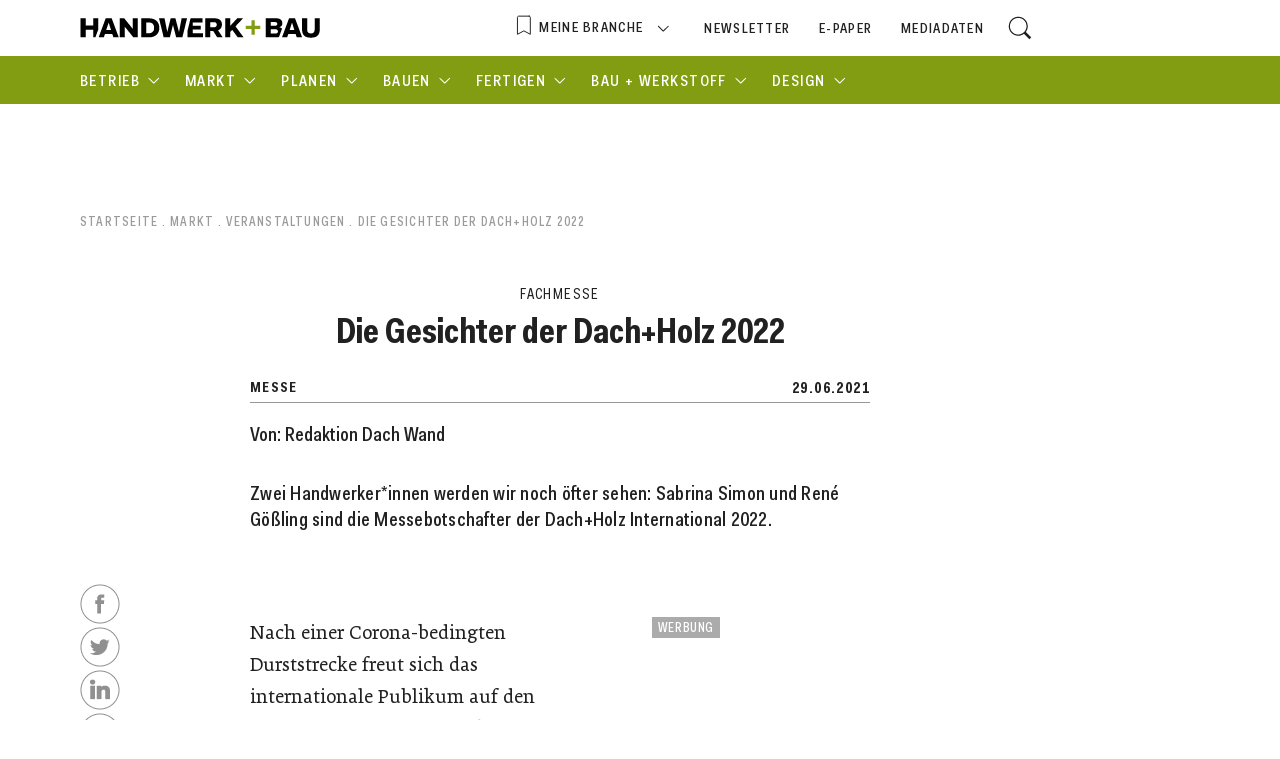

--- FILE ---
content_type: text/html; charset=utf-8
request_url: https://test.handwerkundbau.at/veranstaltungen/die-gesichter-der-dachholz-international-2022-39804?auth=1
body_size: 31594
content:
<!doctype html>
<html data-n-head-ssr lang="de" data-n-head="%7B%22lang%22:%7B%22ssr%22:%22de%22%7D%7D">
  <head >
    <title>Die Gesichter der Dach+Holz International 2022 | Handwerk+Bau</title><meta data-n-head="ssr" charset="utf-8"><meta data-n-head="ssr" name="viewport" content="width=device-width, user-scalable=no, minimum-scale=1, maximum-scale=1, initial-scale=1"><meta data-n-head="ssr" name="msapplication-config" content="/hand-bau/browserconfig.xml"><meta data-n-head="ssr" name="msapplication-TileColor" content="#ae130f"><meta data-n-head="ssr" data-hid="charset" charset="utf-8"><meta data-n-head="ssr" data-hid="mobile-web-app-capable" name="mobile-web-app-capable" content="yes"><meta data-n-head="ssr" data-hid="apple-mobile-web-app-title" name="apple-mobile-web-app-title" content="Handwerk + Bau"><meta data-n-head="ssr" http-equiv="content-language" content="de" data-hid="http-equiv:content-language"><meta data-n-head="ssr" name="robots" content="index, follow" data-hid="name:robots"><meta data-n-head="ssr" name="author" content="Redaktion Dach Wand" data-hid="name:author"><meta data-n-head="ssr" name="referrer" content="no-referrer" data-hid="name:referrer"><meta data-n-head="ssr" name="title" content="Die Gesichter der Dach+Holz International 2022 | Handwerk+Bau" data-hid="name:title"><meta data-n-head="ssr" name="description" content="Zwei Handwerker*innen werden wir noch öfter sehen: Sie sind die Messebotschafter der Dach+Holz International 2022." data-hid="name:description"><meta data-n-head="ssr" name="keywords" content="Messe" data-hid="name:keywords"><meta data-n-head="ssr" property="og:site_name" content="Handwerk+Bau" data-hid="og:site_name"><meta data-n-head="ssr" property="og:type" content="article" data-hid="og:type"><meta data-n-head="ssr" property="og:url" content="https://test.handwerkundbau.at/veranstaltungen/die-gesichter-der-dachholz-international-2022-39804" data-hid="og:url"><meta data-n-head="ssr" property="og:title" content="Die Gesichter der Dach+Holz International 2022 | Handwerk+Bau" data-hid="og:title"><meta data-n-head="ssr" property="og:description" content="Zwei Handwerker*innen werden wir noch öfter sehen: Sie sind die Messebotschafter der Dach+Holz International 2022." data-hid="og:description"><meta data-n-head="ssr" property="og:image" content="https://cp8filesstage-de66.kxcdn.com/sites/contentpool/files/styles/facebook/public/2021-06/dh_logo.jpeg?itok=uAS38O_i" data-hid="og:image"><meta data-n-head="ssr" property="og:image:type" content="image/jpeg" data-hid="og:image:type"><meta data-n-head="ssr" property="og:image:width" content="1200" data-hid="og:image:width"><meta data-n-head="ssr" property="og:image:height" content="630" data-hid="og:image:height"><meta data-n-head="ssr" property="og:updated_time" content="2021-06-29T18:43:23+0200" data-hid="og:updated_time"><meta data-n-head="ssr" property="article:author" content="Redaktion Dach Wand" data-hid="article:author"><meta data-n-head="ssr" name="twitter:card" content="summary_large_image" data-hid="name:twitter:card"><meta data-n-head="ssr" name="twitter:description" content="Zwei Handwerker*innen werden wir noch öfter sehen: Sie sind die Messebotschafter der Dach+Holz International 2022." data-hid="name:twitter:description"><meta data-n-head="ssr" name="twitter:title" content="Die Gesichter der Dach+Holz International 2022" data-hid="name:twitter:title"><meta data-n-head="ssr" name="twitter:creator" content="Redaktion Dach Wand" data-hid="name:twitter:creator"><meta data-n-head="ssr" name="twitter:image:height" content="512" data-hid="name:twitter:image:height"><meta data-n-head="ssr" name="twitter:image:width" content="1024" data-hid="name:twitter:image:width"><meta data-n-head="ssr" name="twitter:image" content="https://cp8filesstage-de66.kxcdn.com/sites/contentpool/files/styles/twitter/public/2021-06/dh_logo.jpeg?itok=jBcYPNbN" data-hid="name:twitter:image"><link data-n-head="ssr" rel="preload" href="/libs/lazysizes-5.3.1.min.js" as="script"><link data-n-head="ssr" rel="preload" href="https://data-9b7161c365.handwerkundbau.at/iomm/latest/manager/base/es6/bundle.js" as="script" id="IOMmBundle" crossorigin="true"><link data-n-head="ssr" rel="preload" href="https://data-9b7161c365.handwerkundbau.at/iomm/latest/bootstrap/loader.js" as="script" crossorigin="true"><link data-n-head="ssr" rel="mask-icon" href="/hand-bau/safari-pinned-tab.svg" color="#ae130f"><link data-n-head="ssr" data-hid="shortcut-icon" rel="shortcut icon" href="/_nuxt/icons/icon_64x64.84bd8f.png"><link data-n-head="ssr" data-hid="apple-touch-icon" rel="apple-touch-icon" href="/_nuxt/icons/icon_512x512.84bd8f.png" sizes="512x512"><link data-n-head="ssr" rel="manifest" href="/_nuxt/manifest.17fcd07d.json" data-hid="manifest"><link data-n-head="ssr" rel="canonical" href="https://test.handwerkundbau.at/veranstaltungen/die-gesichter-der-dachholz-international-2022-39804" data-hid="rel:canonical"><link data-n-head="ssr" rel="image_src" href="https://cp8filesstage-de66.kxcdn.com/sites/contentpool/files/2021-06/dh_logo.jpeg" data-hid="rel:image_src"><script data-n-head="ssr" src="/libs/adition/aut.js" async></script><script data-n-head="ssr" src="/libs/lazysizes-5.3.1.min.js" async></script><script data-n-head="ssr" src="https://data-9b7161c365.handwerkundbau.at/iomm/latest/bootstrap/loader.js" crossorigin="true"></script><script data-n-head="ssr" data-hid="gtm-script">if(!window._gtm_init){window._gtm_init=1;(function(w,n,d,m,e,p){w[d]=(w[d]==1||n[d]=='yes'||n[d]==1||n[m]==1||(w[e]&&w[e][p]&&w[e][p]()))?1:0})(window,navigator,'doNotTrack','msDoNotTrack','external','msTrackingProtectionEnabled');(function(w,d,s,l,x,y){w[x]={};w._gtm_inject=function(i){if(w.doNotTrack||w[x][i])return;w[x][i]=1;w[l]=w[l]||[];w[l].push({'gtm.start':new Date().getTime(),event:'gtm.js'});var f=d.getElementsByTagName(s)[0],j=d.createElement(s);j.async=true;j.src='https://www.googletagmanager.com/gtm.js?id='+i;f.parentNode.insertBefore(j,f);}})(window,document,'script','dataLayer','_gtm_ids','_gtm_inject')}</script><script data-n-head="ssr" vmid="ldjson-schema" type="application/ld+json">{"@context":"https://schema.org","@graph":[{"@type":"Article","headline":"Die Gesichter der Dach+Holz International 2022","name":"Die Gesichter der Dach+Holz International 2022","description":"Zwei Handwerker*innen werden wir noch öfter sehen: Sie sind die Messebotschafter der Dach+Holz International 2022.","image":{"@type":"ImageObject","representativeOfPage":"True","url":"https://cp8filesstage-de66.kxcdn.com/sites/contentpool/files/styles/facebook/public/2021-06/dh_logo.jpeg?itok=uAS38O_i","width":"1200","height":"630"},"datePublished":"2021-06-29T18:34:20+0200","dateModified":"2021-06-29T18:34:21+0200","isAccessibleForFree":"True","author":{"@type":"Person","name":"Redaktion Dach Wand","url":"https://test.handwerkundbau.at/autor/redaktion-dach-wand"},"publisher":{"@type":"NewsMediaOrganization","@id":"https://test.handwerkundbau.at","name":"Handwerk+Bau","url":"https://test.handwerkundbau.at"}},{"breadcrumb":{"@type":"BreadcrumbList","itemListElement":[{"@type":"ListItem","position":1,"name":"Startseite","item":"https://test-cp8.wirtschaftsverlag.at/"},{"@type":"ListItem","position":2,"name":"Markt","item":"https://test-cp8.wirtschaftsverlag.at/markt"},{"@type":"ListItem","position":3,"name":"Veranstaltungen","item":"https://test-cp8.wirtschaftsverlag.at/veranstaltungen"},{"@type":"ListItem","position":4,"name":"Die Gesichter der Dach+Holz 2022","item":"https://test-cp8.wirtschaftsverlag.at/veranstaltungen/die-gesichter-der-dachholz-international-2022-39804"}]}}]}</script><link rel="preload" href="/_nuxt/app-runtime-55f983dbe73fa8cc0c0d.js" as="script"><link rel="preload" href="/_nuxt/chunk-commons/app-5cc0ff4e33722ba24635.js" as="script"><link rel="preload" href="/_nuxt/chunk-vendors/app-64d3bb565b713d554e4c.js" as="script"><link rel="preload" href="/_nuxt/chunk-app-b9dced06833938a4ce28.js" as="script"><link rel="preload" href="/_nuxt/chunk-pages/_-6c92848f94ad44085451.js" as="script"><link rel="preload" href="/_nuxt/chunk-19-bb5ddaa9324069a1456e.js" as="script"><style data-vue-ssr-id="65b97e00:0 f97e9234:0 52918a72:0 3df41d84:0 40619f80:0 162fb96a:0 26e4a272:0 02e3e2d0:0 a699df70:0 6d240fd6:0 76d9d2b0:0 48deac5d:0 c5900d74:0 4fe7ac04:0 7757ca3e:0 65892cb5:0 d6b76712:0 2ebec42c:0 61e02df8:0 7461bfd0:0 840a31fa:0 586b5fe1:0 35506e6a:0 8cfd5718:0 1e2792b6:0 1c869425:0 32b9d8d6:0 5a3c1950:0 16976726:0 ea99cffe:0 b97e8612:0 6771e6de:0 6a95e0d4:0 6dba27fc:0 6b6a0302:0 c38efaf0:0 6bcfb8f1:0">*,:after,:before{--tw-border-opacity:1;border-color:rgba(229,231,235,var(--tw-border-opacity))}.container{width:100%}@media (min-width:640px){.container{max-width:640px}}@media (min-width:768px){.container{max-width:768px}}@media (min-width:1024px){.container{max-width:1024px}}@media (min-width:1280px){.container{max-width:1280px}}@media (min-width:1536px){.container{max-width:1536px}}.sr-only{position:absolute;width:1px;height:1px;padding:0;margin:-1px;overflow:hidden;clip:rect(0,0,0,0);white-space:nowrap;border-width:0}.visible{visibility:visible}.static{position:static}.fixed{position:fixed}.absolute{position:absolute}.relative{position:relative}.sticky{position:-webkit-sticky;position:sticky}.bottom-0{bottom:0}.left-0{left:0}.z-20{z-index:20}.z-30{z-index:30}.mb-1{margin-bottom:.25rem}.mb-6{margin-bottom:1.5rem}.block{display:block}.inline{display:inline}.flex{display:flex}.table{display:table}.grid{display:grid}.hidden{display:none}.h-auto{height:auto}.h-full{height:100%}.w-auto{width:auto}.w-full{width:100%}.flex-shrink-0{flex-shrink:0}.flex-shrink{flex-shrink:1}.flex-grow{flex-grow:1}.border-collapse{border-collapse:collapse}.origin-center{transform-origin:center}.transform{--tw-translate-x:0;--tw-translate-y:0;--tw-rotate:0;--tw-skew-x:0;--tw-skew-y:0;--tw-scale-x:1;--tw-scale-y:1;transform:translateX(var(--tw-translate-x)) translateY(var(--tw-translate-y)) rotate(var(--tw-rotate)) skewX(var(--tw-skew-x)) skewY(var(--tw-skew-y)) scaleX(var(--tw-scale-x)) scaleY(var(--tw-scale-y))}@keyframes spin{to{transform:rotate(1turn)}}@keyframes ping{75%,to{transform:scale(2);opacity:0}}@keyframes pulse{50%{opacity:.5}}@keyframes bounce{0%,to{transform:translateY(-25%);animation-timing-function:cubic-bezier(.8,0,1,1)}50%{transform:none;animation-timing-function:cubic-bezier(0,0,.2,1)}}.cursor-pointer{cursor:pointer}.resize{resize:both}.flex-wrap{flex-wrap:wrap}.items-end{align-items:flex-end}.justify-center{justify-content:center}.space-x-2>:not([hidden])~:not([hidden]){--tw-space-x-reverse:0;margin-right:calc(0.5rem*var(--tw-space-x-reverse));margin-left:calc(0.5rem*(1 - var(--tw-space-x-reverse)))}.overflow-hidden{overflow:hidden}.rounded-sm{border-radius:.125rem}.border{border-width:1px}.bg-transparent{background-color:transparent}.px-4{padding-left:1rem;padding-right:1rem}.px-6{padding-left:1.5rem;padding-right:1.5rem}.py-1{padding-top:.25rem;padding-bottom:.25rem}.py-2{padding-top:.5rem;padding-bottom:.5rem}.text-sm{font-size:.875rem;line-height:1.25rem}.uppercase{text-transform:uppercase}.italic{font-style:italic}.leading-4{line-height:1rem}.leading-normal{line-height:1.5}.tracking-wider{letter-spacing:.05em}.tracking-widest{letter-spacing:.1em}.text-gray-900{--tw-text-opacity:1;color:rgba(17,24,39,var(--tw-text-opacity))}*,:after,:before{--tw-shadow:0 0 transparent;--tw-ring-inset:var(--tw-empty,/*!*/ /*!*/);--tw-ring-offset-width:0px;--tw-ring-offset-color:#fff;--tw-ring-color:rgba(59,130,246,0.5);--tw-ring-offset-shadow:0 0 transparent;--tw-ring-shadow:0 0 transparent}.filter{--tw-blur:var(--tw-empty,/*!*/ /*!*/);--tw-brightness:var(--tw-empty,/*!*/ /*!*/);--tw-contrast:var(--tw-empty,/*!*/ /*!*/);--tw-grayscale:var(--tw-empty,/*!*/ /*!*/);--tw-hue-rotate:var(--tw-empty,/*!*/ /*!*/);--tw-invert:var(--tw-empty,/*!*/ /*!*/);--tw-saturate:var(--tw-empty,/*!*/ /*!*/);--tw-sepia:var(--tw-empty,/*!*/ /*!*/);--tw-drop-shadow:var(--tw-empty,/*!*/ /*!*/);filter:var(--tw-blur) var(--tw-brightness) var(--tw-contrast) var(--tw-grayscale) var(--tw-hue-rotate) var(--tw-invert) var(--tw-saturate) var(--tw-sepia) var(--tw-drop-shadow)}.blur{--tw-blur:blur(8px)}.transition{transition-property:background-color,border-color,color,fill,stroke,opacity,box-shadow,transform,filter,-webkit-backdrop-filter;transition-property:background-color,border-color,color,fill,stroke,opacity,box-shadow,transform,filter,backdrop-filter;transition-property:background-color,border-color,color,fill,stroke,opacity,box-shadow,transform,filter,backdrop-filter,-webkit-backdrop-filter;transition-timing-function:cubic-bezier(.4,0,.2,1);transition-duration:.15s}@media (min-width:768px){.md\:absolute{position:absolute}.md\:bottom-2{bottom:.5rem}.md\:mb-2{margin-bottom:.5rem}.md\:justify-start{justify-content:flex-start}.md\:space-x-4>:not([hidden])~:not([hidden]){--tw-space-x-reverse:0;margin-right:calc(1rem*var(--tw-space-x-reverse));margin-left:calc(1rem*(1 - var(--tw-space-x-reverse)))}.md\:bg-transparent{background-color:transparent}.md\:px-6{padding-left:1.5rem;padding-right:1.5rem}}
.nuxt-progress{position:fixed;top:0;left:0;right:0;height:2px;width:0;opacity:1;transition:width .1s,opacity .4s;background-color:#000;z-index:999999}.nuxt-progress.nuxt-progress-notransition{transition:none}.nuxt-progress-failed{background-color:red}
:root{--root-font-size:16px;--wrapper-max-width:100%;--page-max-width:62.5rem;--content-wide-max-width:48.4375rem;--content-max-width:38.75rem;--content-narrow-max-width:29.1875rem;--viewport-padding:1rem;--layout-builder-gutter:1em;--color-primary:#55bad8;--color-primary-light-1:#77c8e0;--color-primary-light-2:#99d6e8;--color-primary-light-3:#dcf0f6;--color-primary-light-4:#eef8fb;--color-primary-dark-1:#4da7c2;--color-primary-dark-2:#3f8fa6;--color-primary-dark-3:#224d59;--color-primary-dark-4:#152f36;--color-primary-dark-5:#091316;--color-secondary:#69779b;--color-secondary-light-1:#7885a5;--color-secondary-light-2:#8792af;--color-secondary-light-3:#96a0b9;--color-secondary-light-4:#a5adc3;--color-secondary-dark-1:#5f6b8c;--color-secondary-dark-2:#545f7c;--color-secondary-dark-3:#4a536d;--color-secondary-dark-4:#3f475d;--color-secondary-dark-5:#353c4e;--color-highlight:#acdbdf;--color-highlight-neutral:#ebebeb;--color-site-background:#fff;--color-typography:#212121;--color-typography--medium:#6e6e78;--color-typography--dark:#4a4a4a;--color-typography--light:var(--color-highlight-neutral);--color-borders:#eaeaea;--color-titles:var(--color-typography);--color-text-light:#888;--color-interactive:var(--color-primary);--color-interactive-active:var(--color-secondary-dark-3);--color-negative:#d0021b;--color-positive:#8dc63f;--color-input-ui:#c8c8c8;--color-input-ui-light:#e6e6e6;--color-input-ui-dark:#5d5d5d;--color-input-ui-disabled:var(--color-input-ui-light);--color-input-ui-focus:var(--color-primary);--color-input-ui-error:var(--color-negative);--color-ad-background:#eaeaea;--color-grey:#979797;--color-light-grey:#ebebeb;--color-brown-grey:#9b9b9b;--consent-manager-color-primary:var(--color-primary);--system-font-stack:-apple-system,BlinkMacSystemFont,"Segoe UI",Roboto,Helvetica,Arial,sans-serif,"Apple Color Emoji","Segoe UI Emoji","Segoe UI Symbol";--primary-font-family:"Premiera",TimesNewRoman,"Times New Roman",Times,Baskerville,Georgia,serif;--display-font-family:"Fakt Con Pro",var(--system-font-stack);--display-font-family-normal:"Fakt Con Pro Normal",var(--system-font-stack);--document-line-height:1.6;--hx-font-family:var(--display-font-family);--hx-line-height:1;--hx-font-weight:800;--hx-color:var(--color-titles);--h1-font-size:2.25rem;--h2-font-size:1.75rem;--h3-font-size:1.75rem;--h4-font-size:1.25rem;--h5-font-size:0.9375rem;--copy-font-size:1.25em;--copy-small-font-size:0.9em;--captions-font-size:0.8em;--teaser-list-title-size:var(--h3-font-size);--labels-font-size:0.875rem;--labels-font-family:var(--display-font-family);--values-font-size:0.875rem;--values-font-family:var(--display-font-family);--color-primary:#829d12;--color-primary-light-1:#9bb141;--color-primary-light-2:#b4c471;--color-primary-light-3:#c1ce89;--color-primary-light-4:#f3f5e7;--color-primary-dark-1:#758d10;--color-primary-dark-2:#829d12;--color-primary-dark-3:#61760d;--color-primary-dark-4:#212705;--color-primary-dark-5:#0d1002;--color-secondary:#61760d;--color-secondary-light-1:#718425;--color-secondary-light-2:#81913d;--color-secondary-light-3:#909f56;--color-secondary-light-4:#a0ad6e;--color-secondary-dark-1:#576a0c;--color-secondary-dark-2:#4e5e0a;--color-secondary-dark-3:#445309;--color-secondary-dark-4:#3a4708;--color-secondary-dark-5:#313b07;--color-highlight:#829d12;--color-highlight-neutral:#eaf0d0}@font-face{font-family:"Fakt Con Pro";src:local("Fakt Con Pro Bold"),local("FaktConPro-Bold"),url(/_nuxt/fonts/FaktConPro-Bold.565803d.woff2) format("woff2"),url(/_nuxt/fonts/FaktConPro-Bold.5e8d90b.woff) format("woff");font-weight:700;font-style:normal;font-display:swap}@font-face{font-family:"Fakt Con Pro";src:local("Fakt Con Pro Normal Italic"),local("FaktConPro-NormalItalic"),url(/_nuxt/fonts/FaktConPro-NormalItalic.747946e.woff2) format("woff2"),url(/_nuxt/fonts/FaktConPro-NormalItalic.ad6fb7f.woff) format("woff");font-weight:400;font-style:italic;font-display:swap}@font-face{font-family:"Fakt Con Pro";src:local("Fakt Con Pro Medium"),local("FaktConPro-Medium"),url(/_nuxt/fonts/FaktConPro-Medium.3656f15.woff2) format("woff2"),url(/_nuxt/fonts/FaktConPro-Medium.b86f65c.woff) format("woff");font-weight:500;font-style:normal;font-display:swap}@font-face{font-family:"Fakt Con Pro Normal";src:local("Fakt Con Pro Normal"),local("FaktConPro-Normal"),url(/_nuxt/fonts/FaktConPro-Normal.85971db.woff2) format("woff2"),url(/_nuxt/fonts/FaktConPro-Normal.c8981b2.woff) format("woff");font-weight:400;font-style:normal;font-display:swap}@font-face{font-family:"Premiera";src:local("Premiera Book"),local("Premiera-Book"),url(/_nuxt/fonts/Premiera-Book.a1f8b9e.woff2) format("woff2"),url(/_nuxt/fonts/Premiera-Book.3019b60.woff) format("woff");font-weight:400;font-style:normal;font-display:swap}@font-face{font-family:"Premiera";src:local("Premiera Italic"),local("Premiera-Italic"),url(/_nuxt/fonts/Premiera-Italic.bfda9aa.woff2) format("woff2"),url(/_nuxt/fonts/Premiera-Italic.ce8cfc8.woff) format("woff");font-weight:400;font-style:italic;font-display:swap}@font-face{font-family:"Premiera";src:local("Premiera Bold"),local("Premiera-Bold"),url(/_nuxt/fonts/Premiera-Bold.4ee3b4b.woff2) format("woff2"),url(/_nuxt/fonts/Premiera-Bold.395cfc9.woff) format("woff");font-weight:700;font-style:normal;font-display:swap}

/*! normalize.css v8.0.1 | MIT License | github.com/necolas/normalize.css */html{line-height:1.15;-webkit-text-size-adjust:100%}body{margin:0}main{display:block}h1{font-size:2em;margin:.67em 0}hr{box-sizing:content-box;height:0;overflow:visible}pre{font-family:monospace,monospace;font-size:1em}a{background-color:transparent}abbr[title]{border-bottom:none;text-decoration:underline;-webkit-text-decoration:underline dotted;text-decoration:underline dotted}b,strong{font-weight:bolder}code,kbd,samp{font-family:monospace,monospace;font-size:1em}small{font-size:80%}sub,sup{font-size:75%;line-height:0;position:relative;vertical-align:baseline}sub{bottom:-.25em}sup{top:-.5em}img{border-style:none}button,input,optgroup,select,textarea{font-family:inherit;font-size:100%;line-height:1.15;margin:0}button,input{overflow:visible}button,select{text-transform:none}[type=button],[type=reset],[type=submit],button{-webkit-appearance:button}[type=button]::-moz-focus-inner,[type=reset]::-moz-focus-inner,[type=submit]::-moz-focus-inner,button::-moz-focus-inner{border-style:none;padding:0}[type=button]:-moz-focusring,[type=reset]:-moz-focusring,[type=submit]:-moz-focusring,button:-moz-focusring{outline:1px dotted ButtonText}fieldset{padding:.35em .75em .625em}legend{box-sizing:border-box;color:inherit;display:table;max-width:100%;padding:0;white-space:normal}progress{vertical-align:baseline}textarea{overflow:auto}[type=checkbox],[type=radio]{box-sizing:border-box;padding:0}[type=number]::-webkit-inner-spin-button,[type=number]::-webkit-outer-spin-button{height:auto}[type=search]{-webkit-appearance:textfield;outline-offset:-2px}[type=search]::-webkit-search-decoration{-webkit-appearance:none}::-webkit-file-upload-button{-webkit-appearance:button;font:inherit}details{display:block}summary{display:list-item}[hidden],template{display:none}label,legend{display:block;font-size:.875em;font-family:var(--display-font-family);margin-bottom:.3em;text-transform:uppercase}input[type=date],input[type=email],input[type=file],input[type=month],input[type=number],input[type=password],input[type=search],input[type=tel],input[type=text],input[type=time],input[type=url],input[type=week],select,textarea{width:100%;outline:none;background:#fff;font-size:1em;font-family:var(--display-font-family);line-height:1.4;padding:calc(.6em - .5px) 1em;border-radius:2px;border:1px solid var(--color-input-ui);letter-spacing:.01em;transition:border .15s ease-out,background .15s ease-out}input[type=date]:focus,input[type=email]:focus,input[type=file]:focus,input[type=month]:focus,input[type=number]:focus,input[type=password]:focus,input[type=search]:focus,input[type=tel]:focus,input[type=text]:focus,input[type=time]:focus,input[type=url]:focus,input[type=week]:focus,select:focus,textarea:focus{border-color:var(--color-input-ui-focus);box-shadow:inset 0 2px 2px -2px rgba(0,0,0,.5)}input[type=date]:focus:invalid,input[type=email]:focus:invalid,input[type=file]:focus:invalid,input[type=month]:focus:invalid,input[type=number]:focus:invalid,input[type=password]:focus:invalid,input[type=search]:focus:invalid,input[type=tel]:focus:invalid,input[type=text]:focus:invalid,input[type=time]:focus:invalid,input[type=url]:focus:invalid,input[type=week]:focus:invalid,select:focus:invalid,textarea:focus:invalid{border-color:var(--color-input-ui-error)}input[type=date]::-webkit-input-placeholder, input[type=email]::-webkit-input-placeholder, input[type=file]::-webkit-input-placeholder, input[type=month]::-webkit-input-placeholder, input[type=number]::-webkit-input-placeholder, input[type=password]::-webkit-input-placeholder, input[type=search]::-webkit-input-placeholder, input[type=tel]::-webkit-input-placeholder, input[type=text]::-webkit-input-placeholder, input[type=time]::-webkit-input-placeholder, input[type=url]::-webkit-input-placeholder, input[type=week]::-webkit-input-placeholder, select::-webkit-input-placeholder, textarea::-webkit-input-placeholder{color:currentColor}input[type=date]:-ms-input-placeholder, input[type=email]:-ms-input-placeholder, input[type=file]:-ms-input-placeholder, input[type=month]:-ms-input-placeholder, input[type=number]:-ms-input-placeholder, input[type=password]:-ms-input-placeholder, input[type=search]:-ms-input-placeholder, input[type=tel]:-ms-input-placeholder, input[type=text]:-ms-input-placeholder, input[type=time]:-ms-input-placeholder, input[type=url]:-ms-input-placeholder, input[type=week]:-ms-input-placeholder, select:-ms-input-placeholder, textarea:-ms-input-placeholder{color:currentColor}input[type=date]::-ms-input-placeholder, input[type=email]::-ms-input-placeholder, input[type=file]::-ms-input-placeholder, input[type=month]::-ms-input-placeholder, input[type=number]::-ms-input-placeholder, input[type=password]::-ms-input-placeholder, input[type=search]::-ms-input-placeholder, input[type=tel]::-ms-input-placeholder, input[type=text]::-ms-input-placeholder, input[type=time]::-ms-input-placeholder, input[type=url]::-ms-input-placeholder, input[type=week]::-ms-input-placeholder, select::-ms-input-placeholder, textarea::-ms-input-placeholder{color:currentColor}input[type=date]::placeholder,input[type=email]::placeholder,input[type=file]::placeholder,input[type=month]::placeholder,input[type=number]::placeholder,input[type=password]::placeholder,input[type=search]::placeholder,input[type=tel]::placeholder,input[type=text]::placeholder,input[type=time]::placeholder,input[type=url]::placeholder,input[type=week]::placeholder,select::placeholder,textarea::placeholder{color:currentColor}fieldset{margin:1em 0;width:100%;border:1px solid var(--color-input-ui);border-radius:2px}form fieldset{position:relative;border:0;margin:0;padding:0}form fieldset>legend{clip:rect(1px,1px,1px,1px);-webkit-clip-path:inset(50%);clip-path:inset(50%);height:1px;width:1px;overflow:hidden;padding:0;position:absolute}form .form-element{width:100%;margin:1em 0;padding:0 1em}form .form-element .field--checkbox label,form .form-element .field--item label{text-transform:none;font-size:.8em}form .form-element .field--error input{border-color:var(--color-input-ui-error)}form .form-element .title label{text-transform:none}form .form-element .errors{color:var(--color-input-ui-error);font-size:var(--captions-font-size);font-family:var(--display-font-family);margin-top:.3em}form .form-radios{margin:1em;padding:0;display:inline-flex;overflow:hidden}form .form-radios .form-element{margin:0;padding:0}form .form-radios input[type=radio]{clip:rect(0,0,0,0);height:1px;margin:-1px;overflow:hidden;padding:0;position:absolute;white-space:nowrap;width:1px}form .form-radios input[type=radio]+label{display:flex;align-items:center;-webkit-user-select:none;-moz-user-select:none;-ms-user-select:none;user-select:none;margin:0;padding-right:2em;transition:all .15s ease-out;cursor:pointer}form .form-radios input[type=radio]+label:before{content:"";display:inline-block;width:2em;height:2em;margin-right:.5em;border:1px solid var(--color-input-ui);border-radius:1em;background-size:2em;background-position:50%;background-image:url("data:image/svg+xml;charset=utf-8,%3Csvg xmlns='http://www.w3.org/2000/svg' width='200' height='200'%3E%3Cdefs%3E%3Cmask id='a'%3E%3Crect width='100%25' height='100%25' fill='%23fff'/%3E%3Ccircle r='60' cx='100' cy='100'/%3E%3C/mask%3E%3C/defs%3E%3Cpath mask='url(%23a)' fill='%23fff' d='M0 0h200v200H0z'/%3E%3C/svg%3E")}form .form-radios input[type=radio]:checked+label:before{background-color:var(--color-input-ui-focus)}form input[type=checkbox]{clip:rect(0,0,0,0);height:1px;overflow:hidden;padding:0;margin:1em -1px -1px;position:absolute;white-space:nowrap;width:1px}form input[type=checkbox]+label{display:block;-webkit-user-select:none;-moz-user-select:none;-ms-user-select:none;user-select:none;font-size:.8em}form input[type=checkbox]+label:before{content:"";display:inline-block;width:3.125em;height:1.5em;margin-right:.5em;vertical-align:sub;background-color:var(--color-input-ui);background-image:radial-gradient(#fff 0,#fff 65%,transparent 70%);background-size:calc(1.5em - 1px);background-repeat:no-repeat;background-position:0;transition:border .15s ease-out,background-color .15s ease-out,background-position .15s ease-out;border-radius:1.25em;border:1px solid var(--color-input-ui)}form input[type=checkbox]:focus+label:before{border-color:var(--color-input-ui-focus)}form input[type=checkbox]:checked+label:before{background-position:100%;border-color:var(--color-input-ui-focus);background-color:var(--color-input-ui-focus)}@media(min-width:1024px){form input[type=checkbox]+label:before{content:"";display:inline-block;width:1.4em;height:1.4em;background-color:#fff;background-size:0 0;background-position:50%;border-radius:2px;border:1px solid var(--color-input-ui)}form input[type=checkbox]:checked+label:before{background-image:url("data:image/svg+xml;charset=utf-8,%3Csvg xmlns='http://www.w3.org/2000/svg' width='24' height='24' fill='%23fff'%3E%3Cpath d='M9 16.17L4.83 12l-1.42 1.41L9 19 21 7l-1.41-1.41z'/%3E%3C/svg%3E");background-size:100% 100%}}body{font-family:var(--primary-font-family);font-size:var(--root-font-size);line-height:var(--document-line-height);color:var(--color-typography);background-color:var(--color-site-background)}*,:after,:before{box-sizing:border-box}.h1,.h2,.h3,.h4,.h5,h1,h2,h3,h4,h5{font-family:var(--hx-font-family);line-height:var(--hx-line-height);font-weight:var(--hx-font-weight);color:var(--hx-color)}.h1,h1{font-size:var(--h1-font-size)}.h2,h2{font-size:var(--h2-font-size)}.h3,h3{font-size:var(--h3-font-size)}.h4,h4{font-size:var(--h4-font-size)}.h5,h5{font-size:var(--h5-font-size)}a{color:var(--color-interactive);text-decoration:none}a:hover{color:var(--color-primary-dark-2)}hr{margin:1.5em 0;border-bottom:1px solid}body.browser-internet-explorer{min-width:var(--page-max-width)}body.browser-internet-explorer .lupus-ad-skyscraper .content{top:0!important}@media print{.site-header .top-bar{display:none}}
.site-wrapper[data-v-4c95f85f]{position:relative;max-width:var(--wrapper-max-width);margin:0 auto}.content-area[data-v-4c95f85f]{min-height:40em}.lupus-ad-skyscraper[data-v-4c95f85f],.lupus-ad-superbanner[data-v-4c95f85f],.off-canvas-ad-wrapper[data-v-4c95f85f],.top-clump-ad-wrapper[data-v-4c95f85f]{max-width:var(--page-max-width);margin:0 auto}.top-clump-ad-wrapper[data-v-4c95f85f] .lupus-ad-superbanner{direction:rtl}.top-clump-ad-wrapper[data-v-4c95f85f] .ad-superbanner{margin:0 0 0 auto}.off-canvas-ad-wrapper[data-v-4c95f85f]{position:relative;height:0}.off-canvas-ad-wrapper .lupus-ad[data-v-4c95f85f]{position:absolute;top:0;left:100%;width:calc(50vw - var(--page-max-width)/2 - 1em)}.off-canvas-ad-wrapper .lupus-ad-skyscraper[data-v-4c95f85f] iframe{margin-left:1em}.off-canvas-ad-wrapper .lupus-ad-skyscraper[data-v-4c95f85f] .content{position:-webkit-sticky;position:sticky;top:0}.lupus-ad-mobile-sticky-ad.active[data-v-4c95f85f]{display:flex;justify-content:space-around;position:-webkit-sticky;position:sticky;bottom:0;background:var(--color-light-grey)}.lupus-ad-mobile-sticky-ad.active[data-v-4c95f85f] .content{display:block;width:100%}.lupus-ad-mobile-sticky-ad.active[data-v-4c95f85f] .content>div{margin:0 auto}.breadcrumbs[data-v-4c95f85f]{white-space:nowrap;overflow:hidden}@media(min-width:767px){.breadcrumbs[data-v-4c95f85f]{display:block;width:100%;max-width:var(--page-max-width);margin:1.4em auto 0}}.page[data-v-4c95f85f]{max-width:var(--page-max-width);margin:0 auto}.fade-enter-active[data-v-4c95f85f],.fade-leave-active[data-v-4c95f85f]{transition:opacity .1s}.fade-enter[data-v-4c95f85f],.fade-leave-to[data-v-4c95f85f]{opacity:0}.blurred-background[data-v-4c95f85f]{filter:url('data:image/svg+xml;utf8,<svg xmlns="http://www.w3.org/2000/svg" version="1.1"><filter id="newsletterBoxBlur" x="0" y="0"><feGaussianBlur in="A" stdDeviation="6"/></filter></svg>#newsletterBoxBlur')}
.notification-hub[data-v-896f4212]{position:fixed;top:0;width:100%;z-index:9999}.list-enter-active[data-v-896f4212],.list-leave-active[data-v-896f4212]{transition:opacity .5s}.list-enter[data-v-896f4212],.list-leave-to[data-v-896f4212]{opacity:0}
.site-header[data-v-19a81d04]{background:var(--color-site-background)}.site-header .lupus-ad[data-v-19a81d04] #billboard{margin:0 auto}.site-header .content[data-v-19a81d04]{display:flex;justify-content:space-between;align-items:center}.site-header[data-v-19a81d04] .main-navigation .navigation-link a{padding-right:1em;padding-left:1em}.site-header .top-bar-wrapper[data-v-19a81d04]{position:absolute;top:0;bottom:0;width:100%;height:100%;z-index:100;pointer-events:none}.site-header .top-bar[data-v-19a81d04]{position:-webkit-sticky;position:sticky;left:0;top:0;width:100%;background:#fff;line-height:1;z-index:101;pointer-events:all}.site-header .top-bar .left[data-v-19a81d04],.site-header .top-bar .right[data-v-19a81d04]{display:flex;justify-content:center}.site-header .top-bar .content[data-v-19a81d04]{height:3.5em}.site-header .top-bar .left[data-v-19a81d04]{height:100%}.site-header .top-bar .right[data-v-19a81d04]{flex:1;justify-content:flex-end;height:100%}.site-header .top-bar.flying[data-v-19a81d04]{z-index:100;border-bottom:1px solid var(--color-primary);box-shadow:0 0 5px rgba(0,0,0,.5)}.site-header .top-bar.flying .meta-navigation[data-v-19a81d04] .navigation-link{display:none}.site-header .top-bar.flying .meta-navigation[data-v-19a81d04] .actions .navigation-link{display:inline-block}.site-header .top-bar .main-navigation[data-v-19a81d04],.site-header .top-bar .meta-navigation[data-v-19a81d04]{padding-right:var(--viewport-padding)}.site-header .top-bar .main-navigation[data-v-19a81d04]{width:100%}.site-header .top-bar .branch-select[data-v-19a81d04]{display:inline-flex;height:100%;margin-right:1.5em;flex-direction:row;align-items:center;font-size:.9em;text-align:right}.site-header .top-bar .branch-select[data-v-19a81d04] .root-item .navigation-link.active a{text-decoration:none}.site-header .top-bar .branch-select[data-v-19a81d04] .navigation-link-childs{position:absolute;top:calc(-.75em + 1px);right:0;width:100%;min-width:12em;max-width:14em;background:#fff;padding-top:3.125em;padding-bottom:.5em;border:1px solid var(--color-highlight);box-shadow:0 .125em .25em var(--color-typography);z-index:3}.site-header .top-bar .branch-select[data-v-19a81d04] .navigation-link-childs a:hover{text-decoration:none;color:var(--color-highlight-text);background-color:var(--color-highlight-neutral)}.site-header .top-bar .branch-select[data-v-19a81d04] .navigation-link a{color:currentColor}.site-header .top-bar .meta-navigation[data-v-19a81d04] .navigation-link{display:none}.site-header .top-bar .meta-navigation[data-v-19a81d04] .actions{white-space:nowrap}.site-header .top-bar .meta-navigation[data-v-19a81d04] .actions .navigation-link{display:inline-block}@media(min-width:1024px){.site-header .top-bar .meta-navigation[data-v-19a81d04] .navigation-link{display:inline-block}}.site-header .top-bar .meta-navigation .main-navigation .navigation ul[data-v-19a81d04]{justify-content:space-between}.site-header .top-bar .meta-navigation .navigation-link a[data-v-19a81d04]{display:inline-block;padding-top:var(--viewport-padding);padding-bottom:var(--viewport-padding)}.site-header .top-bar .autocomplete[data-v-19a81d04] .search-icon-wrapper{height:100%}.site-header .bottom-bar[data-v-19a81d04]{display:none;height:3em;background-color:var(--color-primary)}@media(min-width:1024px){.site-header .bottom-bar[data-v-19a81d04]{display:block}}.site-header .bottom-bar .overflow-navigation[data-v-19a81d04]{display:flex;width:100%;justify-content:space-between;max-width:calc(var(--viewport-padding)*2 + var(--page-max-width));position:absolute;top:0;right:0;left:0}.site-header .bottom-bar .overflow-navigation .navigation-button[data-v-19a81d04]{display:inline-block;z-index:2;height:3em;line-height:3em;color:#fff;font-family:var(--display-font-family);letter-spacing:.09em;text-transform:uppercase}.site-header .bottom-bar .overflow-navigation .navigation-button.next>*[data-v-19a81d04],.site-header .bottom-bar .overflow-navigation .navigation-button.prev>*[data-v-19a81d04]{transition:all .2s}.site-header .bottom-bar .overflow-navigation .navigation-button.prev[data-v-19a81d04]{padding-right:1em;background:var(--color-primary);box-shadow:1em 0 1em -.5em var(--color-primary)}.site-header .bottom-bar .overflow-navigation .navigation-button.prev:hover>*[data-v-19a81d04]{transform:translateX(-.3em)}.site-header .bottom-bar .overflow-navigation .navigation-button.prev:active>*[data-v-19a81d04]{transform:translateX(-.15em)}.site-header .bottom-bar .overflow-navigation .navigation-button.next[data-v-19a81d04]{padding-left:1em;background:var(--color-primary);box-shadow:-1em 0 1em -.5em var(--color-primary)}.site-header .bottom-bar .overflow-navigation .navigation-button.next:hover>*[data-v-19a81d04]{transform:translateX(.3em)}.site-header .bottom-bar .overflow-navigation .navigation-button.next:active>*[data-v-19a81d04]{transform:translateX(.15em)}.site-header .bottom-bar .overflow-navigation[data-v-19a81d04] .navigation{height:3em}.site-header .bottom-bar .overflow-navigation[data-v-19a81d04] .content{min-width:100%;height:100vh}.site-header .bottom-bar .overflow-navigation[data-v-19a81d04] .content .navigation-links{flex-wrap:nowrap}.site-header .bottom-bar .overflow-navigation[data-v-19a81d04] .content .navigation-links>.navigation-link>a{white-space:nowrap}.site-header .bottom-bar .overflow-navigation[data-v-19a81d04] .content .navigation-links>.navigation-link:last-child{padding-right:10em}.site-header .bottom-bar[data-v-19a81d04] .overflow-wrapper{position:relative;margin-left:-1em}.site-header .bottom-bar[data-v-19a81d04] .main-navigation{padding-left:0}.site-header .bottom-bar[data-v-19a81d04] .navigation-links{height:3em}.site-header .bottom-bar[data-v-19a81d04] .navigation-links>.navigation-link>a{color:#fff}.site-header .bottom-bar[data-v-19a81d04] .navigation-link.parent>a{white-space:nowrap}.site-header .bottom-bar[data-v-19a81d04] .navigation-link.parent.open-on-hover{position:relative}.site-header .bottom-bar[data-v-19a81d04] .navigation-link.parent.open-on-hover:hover .parent-indicator,.site-header .bottom-bar[data-v-19a81d04] .navigation-link.parent.open-on-hover:hover>a{position:relative;z-index:4;color:var(--color-highlight)}.site-header .bottom-bar[data-v-19a81d04] .navigation-link.parent.open-on-hover:hover .parent-indicator{transform:rotate(180deg)}.site-header .bottom-bar[data-v-19a81d04] .navigation-link.parent .parent-indicator{display:inline-block;font-size:.704em;vertical-align:baseline;color:#fff;transition:all .2s;margin-left:-.704em}.site-header .bottom-bar[data-v-19a81d04] .navigation-link.parent .navigation-link-childs{background:#fff;position:absolute;top:calc(-.75em + 1px);left:0;min-width:11.25em;max-width:14em;padding-top:3.125em;padding-bottom:.5em;border:1px solid var(--color-highlight);box-shadow:0 .125em .25em var(--color-typography);z-index:3}.site-header .bottom-bar[data-v-19a81d04] .navigation-link.parent .navigation-link-childs .navigation-link{display:block;margin:0}.site-header .bottom-bar[data-v-19a81d04] .navigation-link.parent .navigation-link-childs a{display:block;padding-top:.2em;padding-bottom:.2em;color:var(--color-typography)}.site-header .bottom-bar[data-v-19a81d04] .navigation-link.parent .navigation-link-childs a:hover{text-decoration:none;color:var(--color-highlight)}
.layout-controller{margin:0 auto;padding:0 1rem}.layout-controller.page-wide,.layout-controller.site-wide{max-width:var(--page-max-width)}@media(min-width:1024px){.layout-controller{margin-left:calc(25vw - .5em - 248px)}}@media(min-width:1920px){.layout-controller{margin-left:auto}}
.logo[data-v-048e7910]{margin:.8125em 0;width:6.625em;height:1.875em}
.logo[data-v-5768d538]{margin:.3em 0 .2em;width:15em;transform:translateY(.3125em)}
.autocomplete[data-v-6d4e00bf]{position:relative;z-index:20;overflow:hidden;top:-1px}@media(min-width:1024px){.autocomplete[data-v-6d4e00bf]{top:0}}.autocomplete a[data-v-6d4e00bf]{border-bottom:0}.dropdown[data-v-6d4e00bf]{border-top:1px solid var(--color-primary);width:100vw;max-width:100vw;position:absolute;background:#fff;list-style:none;padding:0;right:-4.5em;display:none;flex-direction:column;align-items:center;font-family:var(--display-font-family-normal)}@media(min-width:1024px){.dropdown[data-v-6d4e00bf]{border-top:none;margin-right:0;right:0;padding:1em;width:var(--page-max-width)}}.dropdown li[data-v-6d4e00bf]{padding:.5em 2em;cursor:pointer}.dropdown li a[data-v-6d4e00bf]{color:var(--color-typography);font-family:var(--display-font-family);font-weight:600}.dropdown li[data-v-6d4e00bf]:hover{background-color:var(--color-light-grey)}.dropdown .result-value[data-v-6d4e00bf]{font-family:var(--display-font-family-normal);font-weight:400}.dropdown .active[data-v-6d4e00bf]{background-color:var(--color-light-grey)}.dropdown .results[data-v-6d4e00bf]{list-style:none;padding:0;margin:0;font-size:1.25em}.dropdown .top[data-v-6d4e00bf]{display:flex;align-items:center;width:100%;max-width:100%;border-bottom:1px solid var(--color-grey);margin-bottom:0}@media(min-width:1024px){.dropdown .top[data-v-6d4e00bf]{border-bottom:1px solid var(--color-light-grey);width:var(--content-max-width)}}.dropdown .bottom[data-v-6d4e00bf]{width:100%;max-width:100%;margin-top:1em;margin-bottom:1.5em}@media(min-width:1024px){.dropdown .bottom[data-v-6d4e00bf]{width:var(--content-max-width)}}.overlay[data-v-6d4e00bf]{background:rgba(0,0,0,.5);opacity:1;position:fixed;width:100%;height:100%;z-index:-1;left:0}@media(min-width:1024px){.overlay[data-v-6d4e00bf]{top:0}}.search-icon[data-v-6d4e00bf],.top-icon[data-v-6d4e00bf]{cursor:pointer;z-index:1}.top-icon[data-v-6d4e00bf]{margin-right:2.4em;color:var(--color-grey)}@media(min-width:1024px){.top-icon[data-v-6d4e00bf]{margin-right:0}}.top-icon.search-icon[data-v-6d4e00bf]{display:none;color:var(--color-typography)}@media(min-width:1024px){.top-icon.search-icon[data-v-6d4e00bf]{display:block}}.search-bar[data-v-6d4e00bf]{border:0;padding:1em 2em;font-size:1.25em;flex:1;background:transparent;width:100%;margin:0}.search-bar[data-v-6d4e00bf]::-webkit-input-placeholder{font-size:.7em;text-transform:uppercase;font-weight:700;letter-spacing:.1em}.search-bar[data-v-6d4e00bf]:-ms-input-placeholder{font-size:.7em;text-transform:uppercase;font-weight:700;letter-spacing:.1em}.search-bar[data-v-6d4e00bf]::-ms-input-placeholder{font-size:.7em;text-transform:uppercase;font-weight:700;letter-spacing:.1em}.search-bar[data-v-6d4e00bf]::placeholder{font-size:.7em;text-transform:uppercase;font-weight:700;letter-spacing:.1em}@media(min-width:1024px){.search-bar[data-v-6d4e00bf]::-webkit-input-placeholder{font-size:1em;text-transform:none;font-weight:400;letter-spacing:inherit}.search-bar[data-v-6d4e00bf]:-ms-input-placeholder{font-size:1em;text-transform:none;font-weight:400;letter-spacing:inherit}.search-bar[data-v-6d4e00bf]::-ms-input-placeholder{font-size:1em;text-transform:none;font-weight:400;letter-spacing:inherit}.search-bar[data-v-6d4e00bf]::placeholder{font-size:1em;text-transform:none;font-weight:400;letter-spacing:inherit}}.search-bar[data-v-6d4e00bf]:focus{outline:none;box-shadow:none}@media(min-width:1024px){.search-bar[data-v-6d4e00bf]{padding:1em 1.66em;font-size:1.5em}}.search-icon-wrapper[data-v-6d4e00bf]{background:#fff;height:3em;display:flex;align-items:center;z-index:100;position:relative;top:1px}@media(min-width:1024px){.search-icon-wrapper[data-v-6d4e00bf]{border:none;top:0}}.search-icon-wrapper[data-v-6d4e00bf] .search-icon{margin:0 .5em;width:32px;height:24px}.search-icon-wrapper[data-v-6d4e00bf] .search-icon svg{width:24px;height:24px}.autocomplete.focused[data-v-6d4e00bf]{min-width:2.8em;overflow:visible}.autocomplete.focused .dropdown[data-v-6d4e00bf]{display:flex}.autocomplete.focused .search-icon[data-v-6d4e00bf]{color:var(--color-primary)}.autocomplete.focused .search-icon.top-icon[data-v-6d4e00bf]{color:var(--color-grey)}.autocomplete.focused .search-icon-wrapper[data-v-6d4e00bf]{border-color:var(--color-primary);border-style:solid;border-width:0 1px}@media(min-width:1024px){.autocomplete.focused .search-icon-wrapper[data-v-6d4e00bf]{border:none}}
.icon[data-v-77ed3995]{display:inline-block;vertical-align:middle;line-height:1}.icon[data-v-77ed3995] svg{width:1em;height:1em;display:block}.icon.down svg[data-v-77ed3995]{transform:rotate(90deg)}.icon.left svg[data-v-77ed3995]{transform:rotate(180deg)}.icon.up svg[data-v-77ed3995]{transform:rotate(270deg)}
.the-burger-menu[data-v-cef659b0]{position:relative}.the-burger-menu .trigger[data-v-cef659b0]{display:flex;height:100%;position:relative;padding:var(--viewport-padding);border-left:1px solid transparent;border-right:1px solid transparent;cursor:pointer;-webkit-user-select:none;-moz-user-select:none;-ms-user-select:none;user-select:none;align-items:center}.the-burger-menu .dropdown[data-v-cef659b0]{position:absolute;width:80vw;max-width:30rem;max-height:calc(100vh - var(--viewport-padding)*2 - 1.5em - 1px);top:100%;right:0;background:#fff;border:1px solid var(--color-highlight);box-shadow:0 .375em .25em -.25em var(--color-typography);overflow-y:auto}.the-burger-menu .dropdown[data-v-cef659b0] .meta-navigation .navigation-link,.the-burger-menu .dropdown[data-v-cef659b0] .navigation-link{width:100%;display:flex;flex-wrap:wrap;margin:0;height:auto}.the-burger-menu .dropdown[data-v-cef659b0] .meta-navigation .navigation-link>.newsletter-subscription-link a,.the-burger-menu .dropdown[data-v-cef659b0] .meta-navigation .navigation-link>a,.the-burger-menu .dropdown[data-v-cef659b0] .navigation-link>.newsletter-subscription-link a,.the-burger-menu .dropdown[data-v-cef659b0] .navigation-link>a{padding-left:1em}.the-burger-menu .dropdown[data-v-cef659b0] .branch-select .root-item>a,.the-burger-menu .dropdown[data-v-cef659b0] .navigation-link>a{padding-top:var(--viewport-padding);padding-bottom:var(--viewport-padding)}.the-burger-menu .dropdown[data-v-cef659b0] .branch-select{display:block;width:100%}.the-burger-menu .dropdown[data-v-cef659b0] .branch-select .root-item{width:100%;padding:0}.the-burger-menu .dropdown[data-v-cef659b0] .branch-select .root-item a{font-size:.9em;color:var(--color-typography--medium);padding-top:.75em;padding-bottom:.75em}.the-burger-menu .dropdown[data-v-cef659b0] .branch-select .root-item .parent-indicator{font-size:1.4em;padding:.48214em var(--viewport-padding);line-height:1}.the-burger-menu .dropdown[data-v-cef659b0] .branch-select .navigation-link-childs{padding:1em 2.5em;width:100%}.the-burger-menu .dropdown[data-v-cef659b0] .branch-select .navigation-link-childs ul{padding:0}.the-burger-menu .dropdown[data-v-cef659b0] .branch-select.open .navigation-link-childs,.the-burger-menu .dropdown[data-v-cef659b0] .branch-select.open .parent-indicator{background:var(--color-interactive);color:#fff}.the-burger-menu .dropdown[data-v-cef659b0] .branch-select.open .navigation-link-childs a{color:#fff;padding:.75em 0}.the-burger-menu .dropdown[data-v-cef659b0] .main-navigation{width:100%}.the-burger-menu .dropdown[data-v-cef659b0] .main-navigation .navigation-link{border-bottom:1px solid var(--color-typography--light);align-items:center}.the-burger-menu .dropdown[data-v-cef659b0] .main-navigation .navigation-link .parent-indicator{padding:var(--viewport-padding)}.the-burger-menu .dropdown[data-v-cef659b0] .main-navigation .navigation-link .icon-after,.the-burger-menu .dropdown[data-v-cef659b0] .main-navigation .navigation-link .icon-before,.the-burger-menu .dropdown[data-v-cef659b0] .main-navigation .navigation-link a{color:var(--color-typography);display:inline-block}.the-burger-menu .dropdown[data-v-cef659b0] .main-navigation .navigation-link a{flex:1}.the-burger-menu .dropdown[data-v-cef659b0] .main-navigation .navigation-link .icon-after,.the-burger-menu .dropdown[data-v-cef659b0] .main-navigation .navigation-link .icon-before{width:3em;text-align:center;padding:var(--viewport-padding)}.the-burger-menu .dropdown[data-v-cef659b0] .main-navigation .navigation-link:hover .icon-after,.the-burger-menu .dropdown[data-v-cef659b0] .main-navigation .navigation-link:hover .icon-before{background:var(--color-interactive);color:#fff}.the-burger-menu .dropdown[data-v-cef659b0] .main-navigation .navigation-link:hover .parent-indicator{padding:var(--viewport-padding);background:var(--color-interactive);color:#fff}.the-burger-menu .dropdown[data-v-cef659b0] .main-navigation .navigation-link-childs{padding:1em 2.5em;background:var(--color-interactive);width:100%}.the-burger-menu .dropdown[data-v-cef659b0] .main-navigation .navigation-link-childs .navigation-link{border:0}.the-burger-menu .dropdown[data-v-cef659b0] .main-navigation .navigation-link-childs .navigation-link a{padding:.75em 0;color:#fff}.the-burger-menu .dropdown[data-v-cef659b0] .meta-navigation .navigation-link{margin:0}.the-burger-menu .dropdown[data-v-cef659b0] .meta-navigation .navigation-link>.newsletter-subscription-link,.the-burger-menu .dropdown[data-v-cef659b0] .meta-navigation .navigation-link>a{padding-top:.75em;padding-bottom:.75em}.the-burger-menu .dropdown[data-v-cef659b0] .meta-navigation .navigation-link>.newsletter-subscription-link a,.the-burger-menu .dropdown[data-v-cef659b0] .meta-navigation .navigation-link>a{width:100%;color:var(--color-typography--medium)}.the-burger-menu .dropdown[data-v-cef659b0] .meta-navigation .navigation-link:first-of-type>a{padding-top:1.5em}.the-burger-menu .dropdown[data-v-cef659b0] .meta-navigation .navigation-links>.actions{width:100%;margin-left:0;border-top:1px solid var(--color-typography--light)}.the-burger-menu .dropdown[data-v-cef659b0] .meta-navigation .navigation-links>.actions .navigation-link{display:flex;width:auto}@media(min-width:767px){.the-burger-menu .dropdown[data-v-cef659b0] .meta-navigation .navigation-links>.actions .navigation-link.email{display:none}}.the-burger-menu .dropdown[data-v-cef659b0] .meta-navigation .navigation-links>.actions .navigation-link .newsletter-subscription-link{display:inherit;padding:1.5em}.the-burger-menu .dropdown[data-v-cef659b0] .meta-navigation .navigation-links>.actions .navigation-link>a{width:auto;padding:1.5em;color:var(--color-typography)}.the-burger-menu .icon[data-v-cef659b0]{display:inline-block;position:relative;width:1em;height:1em;vertical-align:middle}.the-burger-menu .icon .bar[data-v-cef659b0]{position:absolute;display:block;border-bottom:2px solid;margin-top:-1px;width:100%;transition:all .15s}.the-burger-menu .icon .bar[data-v-cef659b0]:first-child{top:10%}.the-burger-menu .icon .bar[data-v-cef659b0]:nth-child(2){top:50%}.the-burger-menu .icon .bar[data-v-cef659b0]:nth-child(3){top:90%}.the-burger-menu.open .icon .bar[data-v-cef659b0],.the-burger-menu.open .trigger[data-v-cef659b0]{border-color:var(--color-interactive)}.the-burger-menu.open .icon .bar[data-v-cef659b0]:first-child{top:50%;transform:rotate(45deg)}.the-burger-menu.open .icon .bar[data-v-cef659b0]:nth-child(2){opacity:0}.the-burger-menu.open .icon .bar[data-v-cef659b0]:nth-child(3){top:50%;transform:rotate(-45deg)}
main{padding-top:1.6em}
.node[data-v-6f20f64d]{max-width:var(--page-max-width);margin:0 auto}.node.advertorial-page[data-v-6f20f64d]:before{content:"Werbung";display:block;margin-bottom:2rem;font-family:var(--display-font-family);font-size:.8125rem;font-weight:400;letter-spacing:.0375rem;line-height:.8125rem;padding:.25rem .375rem;color:#fff;background-color:#979797;opacity:.8;text-align:center;text-transform:uppercase}.node[data-v-6f20f64d] .node-heading{max-width:var(--content-max-width);margin:0 auto 3.125em}@media(min-width:1024px){.node[data-v-6f20f64d] .hero{margin-bottom:4.375em}}.node[data-v-6f20f64d] .node-content{max-width:calc(var(--viewport-padding)*2 + var(--page-max-width))}@media(min-width:1024px){.node[data-v-6f20f64d] .node-content{margin-top:0;padding:0 0 6.25em}}.node[data-v-6f20f64d] .node-content>*{width:100%}.node[data-v-6f20f64d] .node-content .paragraph{margin:0 auto 3.125em}.node[data-v-6f20f64d] .node-content .paragraph:last-of-type{margin-bottom:0}.node[data-v-6f20f64d] .node-content .block,.node[data-v-6f20f64d] .node-content .teaser-list{margin-bottom:1.875em}@media(min-width:1024px){.node[data-v-6f20f64d] .node-content .block,.node[data-v-6f20f64d] .node-content .teaser-list{margin-bottom:3.75em}}.node[data-v-6f20f64d] .node-content .node-heading{margin:0 auto 1.875em}.node--article[data-v-6f20f64d] .node-content .lupus-ad-fullbanner,.node--article[data-v-6f20f64d] .node-content .paragraph,.node--author_profile[data-v-6f20f64d] .node-content .lupus-ad-fullbanner,.node--author_profile[data-v-6f20f64d] .node-content .paragraph,.node--page[data-v-6f20f64d] .node-content .lupus-ad-fullbanner,.node--page[data-v-6f20f64d] .node-content .paragraph{max-width:var(--content-wide-max-width)}.node--article[data-v-6f20f64d] .node-content .branches,.node--article[data-v-6f20f64d] .node-content .node-heading,.node--article[data-v-6f20f64d] .node-content .paragraph--call-to-action,.node--article[data-v-6f20f64d] .node-content .paragraph--file-download,.node--article[data-v-6f20f64d] .node-content .paragraph--image-with-text,.node--article[data-v-6f20f64d] .node-content .paragraph--infobox,.node--article[data-v-6f20f64d] .node-content .paragraph--link,.node--article[data-v-6f20f64d] .node-content .paragraph--text,.node--author_profile[data-v-6f20f64d] .node-content .branches,.node--author_profile[data-v-6f20f64d] .node-content .node-heading,.node--author_profile[data-v-6f20f64d] .node-content .paragraph--call-to-action,.node--author_profile[data-v-6f20f64d] .node-content .paragraph--file-download,.node--author_profile[data-v-6f20f64d] .node-content .paragraph--image-with-text,.node--author_profile[data-v-6f20f64d] .node-content .paragraph--infobox,.node--author_profile[data-v-6f20f64d] .node-content .paragraph--link,.node--author_profile[data-v-6f20f64d] .node-content .paragraph--text,.node--page[data-v-6f20f64d] .node-content .branches,.node--page[data-v-6f20f64d] .node-content .node-heading,.node--page[data-v-6f20f64d] .node-content .paragraph--call-to-action,.node--page[data-v-6f20f64d] .node-content .paragraph--file-download,.node--page[data-v-6f20f64d] .node-content .paragraph--image-with-text,.node--page[data-v-6f20f64d] .node-content .paragraph--infobox,.node--page[data-v-6f20f64d] .node-content .paragraph--link,.node--page[data-v-6f20f64d] .node-content .paragraph--text{max-width:var(--content-max-width)}.node--article[data-v-6f20f64d] .node-content .lupus-ad-fullbanner,.node--author_profile[data-v-6f20f64d] .node-content .lupus-ad-fullbanner,.node--page[data-v-6f20f64d] .node-content .lupus-ad-fullbanner{margin-left:auto;margin-right:auto;text-align:center}.node--article[data-v-6f20f64d] .node-content .paragraph--quote,.node--author_profile[data-v-6f20f64d] .node-content .paragraph--quote,.node--page[data-v-6f20f64d] .node-content .paragraph--quote{max-width:var(--content-max-width)}.node--article[data-v-6f20f64d] .teaser-list,.node--author_profile[data-v-6f20f64d] .teaser-list,.node--page[data-v-6f20f64d] .teaser-list{margin:0 0 2.5em}.node--branch_page[data-v-6f20f64d],.node--channel_page[data-v-6f20f64d],.node--topic_page[data-v-6f20f64d]{margin-bottom:3em}.node--branch_page[data-v-6f20f64d] .paragraph,.node--channel_page[data-v-6f20f64d] .paragraph,.node--topic_page[data-v-6f20f64d] .paragraph{margin-bottom:3.75em}.node--branch_page[data-v-6f20f64d] .block>.title *,.node--branch_page[data-v-6f20f64d] .paragraph>.title *,.node--channel_page[data-v-6f20f64d] .block>.title *,.node--channel_page[data-v-6f20f64d] .paragraph>.title *,.node--topic_page[data-v-6f20f64d] .block>.title *,.node--topic_page[data-v-6f20f64d] .paragraph>.title *{color:var(--color-primary);text-transform:uppercase}
.layout{width:100%;max-width:calc(100% + var(--layout-builder-gutter));margin-right:calc(var(--layout-builder-gutter)*-1);margin-bottom:.9em}.layout:first-child{margin-top:1.8em}@media(min-width:1024px){.layout{margin-top:1.8em;margin-bottom:1.8em;display:flex;padding-right:.5em}}.layout>div:not(:last-of-type){margin-right:var(--layout-builder-gutter)}.layout .block-custom,.layout .block-epaper,.layout .drupal-markup .block-custom-markup,.layout .drupal-markup>img,.layout .lupus-ad,.layout .paragraph{margin-top:var(--teaser-list-title-size);margin-bottom:var(--teaser-list-title-size)}.layout--onecol{justify-content:space-between}.layout--onecol>div{flex:0 1 100%;max-width:100%}.layout--twocol{justify-content:space-between}.layout--twocol>div{flex:0 1 100%}@media(min-width:1024px){.layout--twocol--50-50>div:first-child,.layout--twocol--50-50>div:nth-child(2){max-width:50%}.layout--twocol--33-67>div:first-child,.layout--twocol--67-33>div:nth-child(2){max-width:33.333%}.layout--twocol--33-67>div:nth-child(2),.layout--twocol--67-33>div:first-child{max-width:66.666%}.layout--twocol--25-75>div:first-child,.layout--twocol--75-25>div:nth-child(2){max-width:25%}.layout--twocol--25-75>div:nth-child(2),.layout--twocol--75-25>div:first-child{max-width:75%}}.layout--threecol>div{flex:0 1 100%}@media(min-width:1024px){.layout--threecol--25-25-50>div:first-child,.layout--threecol--25-25-50>div:nth-child(2),.layout--threecol--25-50-25>div:first-child,.layout--threecol--25-50-25>div:nth-child(3),.layout--threecol--50-25-25>div:nth-child(2),.layout--threecol--50-25-25>div:nth-child(3){max-width:25%}.layout--threecol--25-25-50>div:nth-child(3),.layout--threecol--25-50-25>div:nth-child(2),.layout--threecol--50-25-25>div:first-child{max-width:50%}.layout--threecol--33-34-33>div:first-child,.layout--threecol--33-34-33>div:nth-child(2),.layout--threecol--33-34-33>div:nth-child(3){max-width:33.333%}}.layout--fourcol>div{flex:0 1 100%}@media(min-width:1024px){.layout--fourcol>div{max-width:25%}}@media(min-width:1024px){.layout--fourcol .teaser-list:first-child .title-placeholder,.layout--threecol .teaser-list:first-child .title-placeholder,.layout--twocol .teaser-list:first-child .title-placeholder{min-height:var(--teaser-list-title-size);margin-bottom:var(--teaser-list-title-size)}}
@media(min-width:1024px){.node-article-content .hero[data-v-9e69f304]{margin:0}}.node-article-content .hero .paragraph[data-v-9e69f304]{margin:0}.node-article-content .hero .paragraph.paragraph--image[data-v-9e69f304]{max-width:100%;text-align:right}.node-article-content .hero .paragraph[data-v-9e69f304] .caption,.node-article-content .hero .paragraph[data-v-9e69f304] .title{display:none}.node-article-content .hero .paragraph[data-v-9e69f304] .swiper-slide .caption{display:block}.node-article-content .node-content[data-v-9e69f304]{position:relative;display:flex;flex-wrap:wrap}.node-article-content .newsletter-message[data-v-9e69f304]{max-width:var(--content-max-width);margin:0 auto 3.125em;border:1px solid var(--color-brown-grey);padding:1.5625em;color:var(--color-typography)}.node-article-content .newsletter-message[data-v-9e69f304] :first-child{margin-top:0}.node-article-content .newsletter-message[data-v-9e69f304] :last-child{margin-bottom:0}.node-article-content .newsletter-message[data-v-9e69f304] .newsletter-subscription-short-form{margin-top:1rem}.node-article-content .newsletter-message[data-v-9e69f304] .newsletter-subscription-short-form input{border-color:var(--color-brown-grey);color:var(--color-typography)}
.node-heading[data-v-32a1cb5b]{max-width:var(--content-max-width);margin:0 auto 3.125em}.node-heading .kicker-and-titles[data-v-32a1cb5b]{text-align:center}.node-heading .kicker h1[data-v-32a1cb5b],.node-heading .kicker h2[data-v-32a1cb5b],.node-heading .kicker h3[data-v-32a1cb5b],.node-heading .kicker h4[data-v-32a1cb5b],.node-heading .kicker h5[data-v-32a1cb5b]{margin:0 0 .5em;font-size:.9375em;letter-spacing:.09375em;font-family:var(--display-font-family-normal);text-transform:uppercase;font-weight:400}.node-heading .title h1[data-v-32a1cb5b],.node-heading .title h2[data-v-32a1cb5b],.node-heading .title h3[data-v-32a1cb5b],.node-heading .title h4[data-v-32a1cb5b],.node-heading .title h5[data-v-32a1cb5b]{margin-top:0;line-height:1.22}.node-heading .meta-info[data-v-32a1cb5b]{display:flex;justify-content:space-between;flex-wrap:wrap;font-family:var(--display-font-family);font-weight:600}.node-heading .meta-info a[data-v-32a1cb5b]{color:currentColor}.node-heading .meta-info hr[data-v-32a1cb5b]{width:100%;margin:.125em 0 .9em;border:0;border-bottom:1px solid var(--color-grey)}.node-heading .meta-info .category *[data-v-32a1cb5b],.node-heading .meta-info .publishing-date *[data-v-32a1cb5b]{font-size:.9375em;text-transform:uppercase;letter-spacing:.09375em}.node-heading .meta-info .author[data-v-32a1cb5b]{font-size:1.25em;font-weight:300}.node-heading .meta-info .editorial-update-date[data-v-32a1cb5b]{font-size:1.25em;letter-spacing:.0335em;color:var(--color-typography--medium);font-weight:500}.node-heading .lead-in[data-v-32a1cb5b]{margin-top:1.5em;font-size:1.25em;font-family:var(--display-font-family);font-weight:300;line-height:1.3;letter-spacing:.0125em}.node-heading .lead-in[data-v-32a1cb5b] :last-of-type{margin-bottom:0}
.social-share-buttons[data-v-9b3fb528]{width:100%}@media(min-width:1024px){.social-share-buttons[data-v-9b3fb528]{position:-webkit-sticky;position:sticky;width:0!important;height:8.8125em;top:calc(-1em + 50vh);order:-1}}.social-share-buttons .actions[data-v-9b3fb528]{font-size:2.5em;line-height:1;opacity:.5}@media(min-width:1024px){.social-share-buttons .actions[data-v-9b3fb528]{display:inline-flex;flex-direction:column}}.social-share-buttons .actions>*[data-v-9b3fb528]{cursor:pointer}.social-share-buttons .actions a[data-v-9b3fb528]{color:var(--color-typography)}
.paragraph--text[data-v-3686d6da]{max-width:var(--content-max-width)}.paragraph--text .content[data-v-3686d6da]{font-size:1.25em;margin:0 auto}.paragraph--text .content[data-v-3686d6da] :last-of-type{margin-bottom:0}.paragraph--text .content li[data-v-3686d6da]{margin-bottom:.5em;padding-left:.3em}.paragraph--text .content ol[data-v-3686d6da],.paragraph--text .content ul[data-v-3686d6da]{margin:1.25em 0}.paragraph--text .content ul[data-v-3686d6da]{list-style:none}.paragraph--text .content ul li[data-v-3686d6da]:before{content:"•";margin:0 .7em 0 -1em}.paragraph--text .ad-slot[data-v-3686d6da]{float:right;margin-left:1em}.paragraph--text .ad-slot[data-v-3686d6da] .lupus-ad{margin-top:0;margin-bottom:0}.paragraph--text .title[data-v-3686d6da]{margin:0 auto}.paragraph--text h1[data-v-3686d6da],.paragraph--text h2[data-v-3686d6da],.paragraph--text h3[data-v-3686d6da],.paragraph--text h4[data-v-3686d6da],.paragraph--text h5[data-v-3686d6da]{letter-spacing:.025em;margin-top:0;margin-bottom:1.25em}.paragraph--text h1+table[data-v-3686d6da],.paragraph--text h2+table[data-v-3686d6da],.paragraph--text h3+table[data-v-3686d6da],.paragraph--text h4+table[data-v-3686d6da],.paragraph--text h5+table[data-v-3686d6da]{margin-top:1.85em}.paragraph--text h5[data-v-3686d6da]{letter-spacing:.1em;text-transform:uppercase}.paragraph--text table[data-v-3686d6da]{border:0;border-spacing:0;border-collapse:collapse;float:none;text-align:left;width:100%;margin-bottom:1em}.paragraph--text td[data-v-3686d6da],.paragraph--text th[data-v-3686d6da],.paragraph--text tr[data-v-3686d6da]{border:0;text-align:left}.paragraph--text thead th[data-v-3686d6da]{border-bottom:2px solid var(--color-light-grey);color:var(--color-grey);font-family:var(--display-font-family);text-transform:uppercase;padding:.3em 1em}.paragraph--text td[data-v-3686d6da]{font-family:var(--display-font-family-normal);padding:.66em 1em}.paragraph--text tbody th[data-v-3686d6da]{color:var(--color-grey);font-family:var(--display-font-family);text-transform:uppercase;padding:.66em .3em .66em 1em}.paragraph--text tr[data-v-3686d6da]:last-of-type{border-bottom:2px solid var(--color-light-grey)}.paragraph--text tr[data-v-3686d6da]:nth-of-type(2n+2){background-color:var(--color-light-grey)}.paragraph--text caption[data-v-3686d6da]{color:var(--color-grey);font-family:var(--display-font-family-normal);caption-side:bottom;margin-top:1em;line-height:1.2;letter-spacing:.033em;text-align:left}.paragraph--text .table-wrapper[data-v-3686d6da]{overflow-x:auto;overflow-y:hidden;margin-top:1em;margin-bottom:1em;font-size:.75em;letter-spacing:.1em}
.lupus-ad.lupus-ad-in-content[data-v-0b3c78ce]{max-width:100%;text-align:center;margin-bottom:1em}.lupus-ad.lupus-ad-in-content .content[data-v-0b3c78ce]{display:inline-block;padding:1.3125rem 0 0}.lupus-ad.lupus-ad-in-content .content[data-v-0b3c78ce]:after{content:"Werbung";display:inline-block;position:absolute;right:0;top:0;font-family:var(--display-font-family);font-size:.8125rem;font-weight:400;letter-spacing:.0375rem;line-height:.8125rem;padding:.25rem .375rem;color:#fff;background-color:#979797;opacity:.8;text-transform:uppercase}.lupus-ad .content[data-v-0b3c78ce]{position:relative}.lupus-ad .content .dismiss[data-v-0b3c78ce]{position:absolute;top:-.6em;right:1em;font-size:1.4em;width:1.2em;height:1.2em;text-align:center;background:var(--color-light-grey);border:1px solid;border-radius:2em;box-shadow:0 0 0 2px #fff;line-height:1;z-index:2;cursor:pointer}.lupus-ad-superbanner[data-v-0b3c78ce]{display:flex;justify-content:center}.off-canvas-ad-wrapper .lupus-ad[data-v-0b3c78ce]{margin-left:1.5rem}
.lazy-advertorial{width:100%}.lazy-content{background-color:var(--color-ad-background);min-height:366px;margin-bottom:1.875em}@media(min-width:767px){.lazy-content{min-height:167px;margin-bottom:3.75em}}.error{font-family:var(--display-font-family-normal);text-align:center;color:var(--color-input-ui);padding-top:40%;letter-spacing:1em}@media(min-width:1024px){.error{padding-top:10%}}.fade-enter-active,.fade-leave-active{transition:opacity .2s}.fade-enter,.fade-leave-to{opacity:0}
.adition-ad[data-v-4333aa70]{position:relative;width:100%}.adition-ad.debug[data-v-4333aa70]{background:rgba(0,255,0,.1);box-shadow:inset 0 0 0 3px #0f0;display:flex;align-content:center;justify-content:center;align-items:center}.adition-ad.debug.ad-superbanner[data-v-4333aa70]{width:728px}.adition-ad.debug.ad-superbanner[data-v-4333aa70]:before{font-size:1rem;content:"Editors do not see ads, logout to view advertisements here"}.adition-ad.debug[data-v-4333aa70]:after,.adition-ad.debug span[data-v-4333aa70]{content:attr(data-name);display:inline-block;position:absolute;top:0;left:0;font-family:monospace;font-size:9px;padding:.1em .3em;background:#0f0}
.content[data-v-5e18d6ae]{display:flex;flex-wrap:wrap}@media(min-width:767px){.content[data-v-5e18d6ae]{display:block}}.image[data-v-5e18d6ae]{width:100%;margin-bottom:2em}@media(min-width:767px){.image[data-v-5e18d6ae]{float:left;position:relative;left:-6.25em;margin-top:.5em;margin-right:-4em;margin-bottom:0;width:20em}}.image .paragraph[data-v-5e18d6ae]{margin-top:0}.caption[data-v-5e18d6ae]{color:var(--color-text-light);font-size:.9375em;font-family:var(--display-font-family-normal);line-height:1.125em;letter-spacing:.03125em;margin-top:.625em;max-height:3.3em;overflow:hidden}.text[data-v-5e18d6ae]{font-size:1.25em}.text[data-v-5e18d6ae] :last-of-type{margin-bottom:0}.text li[data-v-5e18d6ae]{margin-bottom:.5em}.text ol[data-v-5e18d6ae],.text ul[data-v-5e18d6ae]{margin:1.25em 0}.text ul[data-v-5e18d6ae]{list-style:none}.text ul li[data-v-5e18d6ae]:before{content:"•";margin:0 .7em 0 -1em}.text p[data-v-5e18d6ae]:first-child{margin-top:-.4em}.slot-ad[data-v-5e18d6ae]{margin:1em 0}.title[data-v-5e18d6ae]{margin:0 auto}h1[data-v-5e18d6ae],h2[data-v-5e18d6ae],h3[data-v-5e18d6ae],h4[data-v-5e18d6ae],h5[data-v-5e18d6ae]{letter-spacing:.025em;margin-top:0;margin-bottom:1.25rem}h5[data-v-5e18d6ae]{letter-spacing:.1em;text-transform:uppercase}@media(min-width:767px){.content.image-align-right .image[data-v-5e18d6ae]{float:right;margin-right:0;margin-left:-4em;position:relative;left:auto;right:-5em}}
.paragraph--image-with-text+:not(.paragraph--text){clear:left}
.ratio-box[data-v-2a77c852]{margin:0;position:relative;height:0;display:block;width:100%;overflow:hidden}.lupus-image[data-v-2a77c852]{position:relative;transition:all .25s}.lupus-image .content[data-v-2a77c852]{display:block;position:absolute;width:100%;height:100%;top:0;right:0;bottom:0;left:0}.lupus-image .image[data-v-2a77c852]{position:relative;min-height:100%;margin:0 auto;width:100%;height:100%;object-fit:cover;background-position:50%;background-size:cover}picture.lazyload[data-v-2a77c852]:after{position:absolute;content:"";display:block;width:100%;height:100%;top:0;left:0;background:linear-gradient(90deg,hsla(0,0%,100%,0) 0,hsla(0,0%,100%,.5) 50%,hsla(0,0%,100%,0));animation:shine-2a77c852 1s linear infinite;animation-delay:inherit;z-index:2}@keyframes shine-2a77c852{0%{transform:skew(-20deg) translateX(-100%)}to{transform:skew(-20deg) translateX(100%)}}.fade-enter-active[data-v-2a77c852],.fade-leave-active[data-v-2a77c852]{transition:opacity .5s}.fade-enter[data-v-2a77c852],.fade-leave-to[data-v-2a77c852]{opacity:0}
.newsletter-subscription-link a[data-v-582bef12]{text-transform:uppercase;font-family:var(--display-font-family);text-decoration:none;letter-spacing:.09em}
.newsletter-subscription-short-form[data-v-05a30ba7]{display:flex;flex-wrap:wrap}.newsletter-subscription-short-form label[data-v-05a30ba7]{width:100%}.newsletter-subscription-short-form input[data-v-05a30ba7]{max-width:16.5em;background:transparent;margin-right:.5em;border-color:#fff;color:#fff}.newsletter-subscription-short-form input[data-v-05a30ba7]::-webkit-input-placeholder{opacity:1}.newsletter-subscription-short-form input[data-v-05a30ba7]:-ms-input-placeholder{opacity:1}.newsletter-subscription-short-form input[data-v-05a30ba7]::-ms-input-placeholder{opacity:1}.newsletter-subscription-short-form input[data-v-05a30ba7]::placeholder{opacity:1}
.button,.disabled{display:inline-block;line-height:1;padding:1em 1.8em;letter-spacing:.09375em;background:var(--color-interactive);border-radius:.125em;border:1px solid var(--color-interactive);font-size:var(--labels-font-size);font-family:var(--labels-font-family);color:#fff;text-transform:uppercase;text-decoration:none;cursor:pointer;transition:all .15s}.button:hover,.disabled:hover{color:#fff}.button:hover:not(.disabled),.disabled:hover:not(.disabled){box-shadow:0 .125em .25em rgba(0,0,0,.5)}.button:active:not(.disabled),.disabled:active:not(.disabled){background-color:var(--color-interactive-active);border-color:var(--color-interactive-active);color:#fff}.button.disabled,.disabled.disabled{-webkit-user-select:none;-moz-user-select:none;-ms-user-select:none;user-select:none;opacity:.5;cursor:not-allowed}.button.secondary,.disabled.secondary{color:var(--color-interactive);background:#fff}.button.secondary:active,.disabled.secondary:active{color:var(--color-interactive-active)}.button.text-only,.disabled.text-only{color:var(--color-interactive);background:transparent;border-color:transparent}.button.text-only:active,.disabled.text-only:active{color:var(--color-interactive-active)}
.branches[data-v-5407cc4a]{margin:0 auto 3em}.branches .title[data-v-5407cc4a]{text-transform:uppercase;margin-bottom:.75em;letter-spacing:.03125em}.branches a[data-v-5407cc4a]{font-family:var(--display-font-family-normal);color:var(--color-brown-grey);margin-right:1.5em}
.teaser-list[data-v-a0450a62]{width:100%}.title[data-v-a0450a62]{margin-top:1.875em}@media(min-width:1024px){.title[data-v-a0450a62]{margin-top:3.75em}}.teaser-list:first-child .title[data-v-a0450a62]{margin-top:0}.title>*[data-v-a0450a62]{color:var(--color-primary);margin:0 0 var(--teaser-list-title-size);font-size:var(--teaser-list-title-size);text-transform:uppercase}.actions[data-v-a0450a62]{position:relative;display:flex;justify-content:center;margin-top:1.5em;margin-bottom:1.5em}.actions .loading[data-v-a0450a62]{position:absolute;top:0;right:0;bottom:0;left:0;background:#fff;font-size:2em;text-align:center}.teasers[data-v-a0450a62]{position:relative}.teasers>div[data-v-a0450a62]:not(.expand-overlay):not(.teaser--square){display:flex;flex-wrap:wrap}.teasers .teaser[data-v-a0450a62]{width:100%;margin-bottom:1.875em;margin-right:.25em;margin-left:.25em}@media(min-width:1024px){.teasers .teaser[data-v-a0450a62]{margin-bottom:3.75em;margin-right:.5em;margin-left:.5em}}.expand-overlay[data-v-a0450a62]{position:absolute;bottom:0;background:#fff;background:linear-gradient(0deg,#fff,#fff 50%,hsla(0,0%,100%,0));width:100%;height:10em;display:flex;justify-content:center;align-items:flex-end;z-index:1}.expand-overlay .expand-button[data-v-a0450a62]{margin-bottom:1.5em}.teasers--teaser-card[data-v-a0450a62],.teasers--teaser-card-4-3[data-v-a0450a62]{width:100%}@media(min-width:767px){.teasers--teaser-card-4-3.in-one-of-three .teaser[data-v-a0450a62],.teasers--teaser-card.in-one-of-three .teaser[data-v-a0450a62]{width:100%}.teasers--teaser-card-4-3.in-two-of-three .teaser[data-v-a0450a62],.teasers--teaser-card.in-two-of-three .teaser[data-v-a0450a62]{width:calc(50% - 1em)}.teasers--teaser-card-4-3.in-one-of-one .teaser[data-v-a0450a62],.teasers--teaser-card.in-one-of-one .teaser[data-v-a0450a62]{width:calc(33.33333% - 1em)}}.teasers--teaser-text .teaser--mini[data-v-a0450a62]{margin-bottom:.85em}.teasers--teaser-epaper[data-v-a0450a62]{border-bottom:1px solid var(--color-grey);margin-bottom:3em}.teasers--teaser-epaper>div[data-v-a0450a62]:not(.expand-overlay){display:flex;justify-content:space-between;margin-right:-.5em}@media(min-width:25em){.teasers--teaser-epaper>div[data-v-a0450a62]:not(.expand-overlay){justify-content:normal}}.teasers--teaser-epaper .teaser[data-v-a0450a62]{margin-top:.5em;margin-right:.5em}@media(min-width:25em){.teasers--teaser-epaper .teaser[data-v-a0450a62]{margin-right:1.5em}}.teasers--teaser-square.in-one-of-three .teaser[data-v-a0450a62]{width:100%}.teasers--teaser-square.in-two-of-three .teaser[data-v-a0450a62]{width:calc(50% - 1em)}.teasers--teaser-square.in-one-of-one .teaser[data-v-a0450a62]{width:calc(33.33333% - 1em)}.teasers--teaser-custom>div[data-v-a0450a62]:not(.expand-overlay){margin-right:-1.5em}.teasers--teaser-custom .teaser[data-v-a0450a62]{margin-right:1.5em;width:100%}.teasers--teaser-custom.in-two-of-three .teaser[data-v-a0450a62]{width:calc(50% - 1.5em)}.teasers--teaser-custom.in-one-of-one .teaser[data-v-a0450a62]{width:calc(33.33333% - 1.5em)}.teasers--teaser-large[data-v-a0450a62]{width:calc(100% + .45em)}.teasers--teaser-textual>div[data-v-a0450a62]{max-width:calc(var(--content-max-width) + 4em);margin:0 auto}.teasers--teaser-textual>div .teaser[data-v-a0450a62]:not(:last-child){border-bottom:1px solid var(--color-grey)}.teasers--teaser-search .teaser[data-v-a0450a62]{margin-bottom:1em;padding-bottom:1em}.teasers--teaser-opinion .teaser[data-v-a0450a62],.teasers--teaser-product .teaser[data-v-a0450a62],.teasers--teaser-search .teaser[data-v-a0450a62]{border-bottom:1px solid var(--color-light-grey)}@media(min-width:767px){.teasers--teaser-opinion.in-one-of-one .teaser[data-v-a0450a62],.teasers--teaser-product.in-one-of-one .teaser[data-v-a0450a62]{max-width:calc(50% - 1em)}}@media(min-width:1024px){.teasers--teaser-opinion.in-one-of-one .teaser[data-v-a0450a62],.teasers--teaser-product.in-one-of-one .teaser[data-v-a0450a62]{max-width:calc(33.33333% - 1em)}}.teasers--teaser-opinion .teaser[data-v-a0450a62]{margin-bottom:1.25em}@media(min-width:1024px){.teasers--teaser-opinion .teaser[data-v-a0450a62]{margin-bottom:1.5em}}.teasers--teaser-product .teaser[data-v-a0450a62]{padding-bottom:1.3125em;margin-bottom:1.3125em}.teasers--teaser-sitelink>div[data-v-a0450a62]{margin-right:-1.5em}.teasers--teaser-sitelink .teaser[data-v-a0450a62]{margin-right:1.5em;width:100%}.teasers--teaser-sitelink.in-two-of-three .teaser[data-v-a0450a62]{width:calc(50% - 1.5em)}.teasers--teaser-sitelink.in-two-of-three .teaser[data-v-a0450a62]:last-child,.teasers--teaser-sitelink.in-two-of-three .teaser[data-v-a0450a62]:nth-last-child(2){border-bottom:0}.teasers--teaser-sitelink.in-one-of-one .teaser[data-v-a0450a62]{width:calc(33.33333% - 1.5em)}.teasers--teaser-sitelink.in-one-of-one .teaser[data-v-a0450a62]:last-child,.teasers--teaser-sitelink.in-one-of-one .teaser[data-v-a0450a62]:nth-last-child(2),.teasers--teaser-sitelink.in-one-of-one .teaser[data-v-a0450a62]:nth-last-child(3){border-bottom:0}
.teaser--square[data-v-cbc56094]{width:100%;height:100%;position:relative}.teaser--square .backdrop[data-v-cbc56094]:after,.teaser--square .content[data-v-cbc56094]{position:absolute;top:0;right:0;bottom:0;left:0}.teaser--square .backdrop[data-v-cbc56094] .ratio-box img{width:100%;height:100%;object-fit:cover;background-position:50%;background-size:cover}@media(max-width:767px){.teaser--square .backdrop[data-v-cbc56094] .ratio-box{padding-bottom:62.8272251309%!important}.teaser--square .backdrop[data-v-cbc56094] .ratio-box img{width:100%;object-fit:cover}}.teaser--square .backdrop[data-v-cbc56094]:after{content:"";display:block;background:linear-gradient(180deg,transparent 50%,rgba(0,0,0,.85));transition:opacity .1s ease-in-out}.teaser--square:hover .backdrop[data-v-cbc56094]:after{opacity:0}.teaser--square:active .backdrop[data-v-cbc56094]:after{opacity:.8}.teaser--square .content[data-v-cbc56094]{display:flex;align-items:flex-end;color:#fff;padding:1.5em 1.2em}@media(min-width:767px){.teaser--square .content[data-v-cbc56094]{padding:1.2em 1.5em}}.teaser--square .kicker[data-v-cbc56094]{color:#fff;margin-bottom:.3em;font-weight:600}.teaser--square .title[data-v-cbc56094]{font-size:1.25em;line-height:1.2em;margin:0;color:inherit}
.kicker>*[data-v-aa2a27b0]{font-size:.8125em;letter-spacing:.1153em;font-weight:400;text-transform:uppercase;color:var(--color-brown-grey);font-family:var(--display-font-family-normal);margin:0}
.teaser--wide[data-v-35d5abf1]{display:block;width:100%}@media(max-width:767px){.teaser--wide.campaign[data-v-35d5abf1]{padding:.5em;background-color:var(--color-ad-background)}}@media(max-width:767px)and (min-width:1024px){.teaser--wide.campaign[data-v-35d5abf1]{padding:1em}}@media(max-width:767px){.teaser--wide.campaign .excerpt[data-v-35d5abf1],.teaser--wide.campaign .title[data-v-35d5abf1]{opacity:.8}}@media(max-width:767px){.teaser--wide .content[data-v-35d5abf1]{display:flex;flex-direction:column}}@media(max-width:767px){.teaser--wide .media[data-v-35d5abf1]{width:100%;position:relative}.teaser--wide .media .ratio-box[data-v-35d5abf1]{padding-bottom:75.0019%!important}.teaser--wide .media .ratio-box[data-v-35d5abf1] img{object-fit:cover}.teaser--wide .media .hero-type[data-v-35d5abf1]{width:2.5em;height:2.5em;position:absolute;top:50%;left:50%;transform:translate(-50%,-50%);z-index:2}.teaser--wide .media .hero-type svg[data-v-35d5abf1]{width:2.5em;height:2.5em}}@media(max-width:767px){.teaser--wide .text[data-v-35d5abf1]{padding-right:1em}}@media(max-width:767px){.teaser--wide .excerpt[data-v-35d5abf1]{color:var(--color-typography);margin:0;font-family:var(--display-font-family-normal);line-height:1.33;font-size:1.125em;letter-spacing:.0125em}}@media(max-width:767px){.teaser--wide .title[data-v-35d5abf1]{font-weight:700;font-size:1.25em;line-height:1.2;margin:.5em 0}}@media(min-width:767px){.teaser--wide .content[data-v-35d5abf1]{display:flex;flex-direction:row;align-items:flex-start}.teaser--wide .media[data-v-35d5abf1]{min-width:13.5em;max-width:13.5em;position:relative;margin-right:2em}.teaser--wide .media .hero-type[data-v-35d5abf1]{width:2.5em;height:2.5em;position:absolute;top:50%;left:50%;transform:translate(-50%,-50%);z-index:2}.teaser--wide .media .hero-type svg[data-v-35d5abf1]{width:2.5em;height:2.5em}.teaser--wide .excerpt[data-v-35d5abf1]{color:var(--color-typography);font-family:var(--display-font-family-normal);line-height:1.33;font-size:1.125em;letter-spacing:.0125em;white-space:pre-wrap}.teaser--wide .advertorial-text[data-v-35d5abf1]{display:none}.teaser--wide .advertorial-text .kicker h4[data-v-35d5abf1]{color:var(--color-grey)}.teaser--wide .text[data-v-35d5abf1]{flex:1}.teaser--wide .kicker[data-v-35d5abf1]{margin-bottom:.25em}}@media(min-width:767px)and (min-width:1024px){.teaser--wide .kicker[data-v-35d5abf1]{margin-bottom:.5em}}@media(min-width:767px){.teaser--wide .title[data-v-35d5abf1]{font-weight:700;font-size:1.25em;line-height:1.2;margin:0 0 .25em}}@media(min-width:767px)and (min-width:1024px){.teaser--wide .title[data-v-35d5abf1]{margin-bottom:.5em}}@media(min-width:767px){.teaser--wide.campaign[data-v-35d5abf1]{padding:.5em;background-color:var(--color-ad-background)}}@media(min-width:767px)and (min-width:1024px){.teaser--wide.campaign[data-v-35d5abf1]{padding:.5em 1em}}@media(min-width:767px)and (min-width:1024px){.teaser--wide.campaign .media[data-v-35d5abf1]{margin:.5em 1em .5em 0}}@media(min-width:767px){.teaser--wide.campaign .kicker[data-v-35d5abf1],.teaser--wide.campaign .text[data-v-35d5abf1],.teaser--wide.campaign .title[data-v-35d5abf1]{opacity:.8}}@media(min-width:767px){.teaser--wide.campaign .kicker[data-v-35d5abf1],.teaser--wide.campaign .title[data-v-35d5abf1]{margin-bottom:.375em}}@media(min-width:767px){.teaser--wide.campaign .kicker h4[data-v-35d5abf1]{color:#9b9b9b}}@media(min-width:767px){.teaser--wide.campaign .advertorial-text[data-v-35d5abf1],.teaser--wide.campaign .advertorial-text .kicker[data-v-35d5abf1]{display:block}}
.teaser-meta[data-v-d81c5734]{font-size:0;line-height:1;margin-top:.5rem;color:var(--color-brown-grey);font-weight:400;text-transform:uppercase}.teaser-meta>*[data-v-d81c5734]{color:currentColor;font-size:.8125rem;font-family:var(--display-font-family-normal);letter-spacing:.1153em;margin:0;display:inline;white-space:nowrap}.teaser-meta[data-v-d81c5734]>:not(:last-child):after{display:inline-block;content:" ·";color:var(--color-typography--medium);font-family:monospace;line-height:1}.teaser-meta .divider[data-v-d81c5734]{padding:0 .5em}
.site-footer[data-v-71f06c62]{margin-top:3em}.site-footer .title[data-v-71f06c62]{color:#fff}.site-footer[data-v-71f06c62] .navigation-link{font-size:.9375em}.site-footer[data-v-71f06c62] .navigation-link a{color:#fff;letter-spacing:.1em;font-family:var(--display-font-family-normal)}.site-footer[data-v-71f06c62] .navigation-link a:hover{color:#fff}.site-footer .top-bar[data-v-71f06c62]{background-color:var(--color-primary-dark-2);padding:1em var(--viewport-padding) .5em var(--viewport-padding);color:#fff}@media(min-width:1024px){.site-footer .top-bar[data-v-71f06c62]{padding:.75em var(--viewport-padding)}}.site-footer .top-bar .content[data-v-71f06c62]{display:flex;flex-direction:column;text-align:center}@media(min-width:1024px){.site-footer .top-bar .content[data-v-71f06c62]{flex-direction:row;justify-content:space-between;align-items:center}}.site-footer .top-bar .navigation[data-v-71f06c62]{margin:.5em 0 0}@media(min-width:1024px){.site-footer .top-bar .navigation[data-v-71f06c62]{margin:0}}.site-footer .top-bar[data-v-71f06c62] .navigation-link{padding:.46em 0;font-size:13px}@media(min-width:1024px){.site-footer .top-bar[data-v-71f06c62] .navigation-link{padding:.3em 0;margin-right:2.5em}}.site-footer .bottom-bar[data-v-71f06c62]{padding:0;background-color:var(--color-primary-dark-3)}@media(min-width:1024px){.site-footer .bottom-bar[data-v-71f06c62]{padding:0 var(--viewport-padding) var(--viewport-padding) var(--viewport-padding)}}.site-footer .bottom-bar .content[data-v-71f06c62]{display:flex;flex-direction:column}@media(min-width:1024px){.site-footer .bottom-bar .content[data-v-71f06c62]{flex-direction:row;justify-content:space-between}}.site-footer .bottom-bar hr.content[data-v-71f06c62]{color:#fff;display:none}@media(min-width:1024px){.site-footer .bottom-bar hr.content[data-v-71f06c62]{display:block}}.site-footer .bottom-bar .column[data-v-71f06c62]{padding:2em 0 1em;flex:1}.site-footer .bottom-bar .column .title[data-v-71f06c62]{margin-bottom:1em}.site-footer .bottom-bar .column.social .icon[data-v-71f06c62]{color:#fff;font-size:2.5em;margin-right:.3em}.site-footer .bottom-bar .site-map .column[data-v-71f06c62]{max-width:25%;padding-right:3.7em}.site-footer .bottom-bar .newsletter[data-v-71f06c62]{flex:2}.site-footer .bottom-bar .site-copyright[data-v-71f06c62]{display:block;text-align:right;margin-bottom:.5em;color:#fff;font-size:var(--copy-small-font-size)}.site-footer .bottom-bar[data-v-71f06c62] .navigation ul{flex-direction:column}.site-footer .bottom-bar[data-v-71f06c62] .navigation-link{margin:0 0 .5em}.site-footer .newsletter-subscription-short-form[data-v-71f06c62]>label{color:#fff}.site-footer .newsletter-subscription-short-form[data-v-71f06c62] .button{padding:.928571429em 1.8em;align-self:center}.site-footer .visually-hidden[data-v-71f06c62]{position:absolute;width:1px;height:1px;margin:-1px;padding:0;overflow:hidden;clip:rect(0,0,0,0);white-space:nowrap;border:0}
.navigation ul[data-v-75f4089a]{display:flex;flex-direction:column;margin:0;padding:0;list-style:none}.navigation.bar ul[data-v-75f4089a]{flex-direction:row;align-items:center}.navigation.bar ul .navigation-link[data-v-75f4089a]:first-of-type{margin-left:0}
.navigation-link[data-v-19975644]{display:flex;margin:0 .3em;align-items:center}.navigation-link a[data-v-19975644]{cursor:pointer;text-transform:uppercase;font-family:var(--display-font-family);text-decoration:none;letter-spacing:.09em}.navigation-link a[data-v-19975644]:hover{text-decoration:underline}.navigation-link .navigation-link-childs[data-v-19975644]{margin:0;padding:0;list-style:none}.navigation-link.open-on-hover .navigation-link-childs[data-v-19975644]{display:none}.navigation-link.open-on-hover:hover .navigation-link-childs[data-v-19975644]{display:block}.navigation-link.active a[data-v-19975644]{text-decoration:underline}.navigation-link.hovered.active a[data-v-19975644]{text-decoration:none}.navigation-link.hovered.active a[data-v-19975644]:hover{text-decoration:underline}</style>
  </head>
  <body >
    <noscript data-n-head="ssr" data-hid="gtm-noscript" data-pbody="true"></noscript><div data-server-rendered="true" id="__nuxt"><!----><div id="__layout"><div class="site-wrapper" data-v-4c95f85f><div class="loading-overlay" style="position:fixed;height:100%;width:100%;background:white;z-index:9999;top:0;" data-v-4c95f85f data-v-4c95f85f></div> <div class="notification-hub" data-v-896f4212 data-v-4c95f85f><div data-v-896f4212></div></div> <header class="site-header" data-v-19a81d04 data-v-4c95f85f><div class="top-bar-placeholder" data-v-19a81d04></div> <div class="top-bar-wrapper" data-v-19a81d04><div class="top-bar docked" data-v-19a81d04><div class="layout-controller site-wide" data-v-19a81d04><div class="content" data-v-19a81d04><div class="site-logo left" data-v-19a81d04><a href="/" data-v-19a81d04><svg width="442" height="36" viewBox="0 0 442 36" xmlns="http://www.w3.org/2000/svg" class="logo" data-v-5768d538 data-v-5768d538 data-v-19a81d04><path fill="#000" fill-rule="nonzero" d="M225.736.132L225.736 7.68 207.58 7.68 207.58 13.8 222.472 13.8 222.472 20.736 207.58 20.736 207.58 27.672 226.348 27.672 226.348 35.22 198.196 35.22 198.195 22.314 203.612.132zM10.384.132L10.384 13.596 24.256 13.596 24.256.132 33.64.132 33.639 20.847 28.292 35.22 24.256 35.22 24.256 21.348 10.384 21.348 10.384 35.22 1 35.22 1 .132zM58.364.132L71.42 35.22h-9.945l-2.04-6.324H45.971L43.88 35.22h-9.588L47.348.132h11.016zm-5.457 8.364h-.204l-4.386 13.26h8.823l-4.233-13.26zM82.66 35.22L82.456 15.84 82.66 15.84 98.368 35.22 106.324 35.22 106.324.132 96.94.132 97.144 19.308 96.94 19.308 81.436.132 73.276.132 73.276 35.22zM127.132.132c12.597 0 18.972 7.497 18.972 17.544s-6.375 17.544-18.972 17.544h-14.484V.132zm-1.02 7.548h-4.08v19.992h4.08c7.599 0 10.404-4.488 10.404-9.996s-2.805-9.996-10.404-9.996zM360.872.132c8.007 0 11.832 3.417 11.832 9.18 0 3.232-1.551 6.028-5.221 7.064l-.287.076v.204c2.101.362 3.768 1.297 4.94 2.613l-5.73 15.398c-1.19.32-2.511.508-3.963.546l-.551.007H341.9V.132h18.972zm-1.02 20.196h-8.568v7.956h8.517c3.315 0 4.743-1.632 4.743-4.08 0-2.376-1.537-3.79-4.426-3.872l-.266-.004zm-.816-13.26h-7.752v6.936h7.548c3.264 0 4.488-1.428 4.488-3.62 0-1.83-1.15-3.229-4.01-3.312l-.274-.004zM381.548 35.22l2.091-6.324h13.464l2.04 6.324h9.945L396.032.132h-11.016L371.96 35.22h9.588zm13.26-13.464h-8.823l4.386-13.26h.204l4.233 13.26zM165.516 35.22L171.126 12.78 171.33 12.78 177.144 35.22 188.568 35.22 197.136.132 187.14.132 182.448 25.02 182.244 25.02 175.716.132 166.944.132 160.824 25.02 160.62 25.02 155.724.132 145.524.132 154.092 35.22zM276.656 35.22L276.656 25.275 280.328 21.399 290.528 35.22 301.34 35.22 286.346 14.973 300.32.132 289.508.132 276.656 14.157 276.656.132 267.272.132 267.272 35.22zM247.584.132c8.976 0 13.872 4.386 13.872 11.526 0 4.794-2.448 8.772-7.089 10.71l8.517 12.852h-10.2l-7.293-11.628h-5.559V35.22h-9.384V.132zm-.816 7.14h-6.936v9.384h6.936c3.264 0 5.1-1.938 5.1-4.896 0-2.754-1.836-4.488-5.1-4.488z" data-v-5768d538 data-v-5768d538></path><path fill="#000" d="M425.236 35.832c9.537 0 16.32-3.468 16.32-14.892V.132h-9.384v20.604c0 4.794-2.397 7.344-6.936 7.344s-6.936-2.55-6.936-7.344V.132h-9.384V20.94c0 11.424 6.783 14.892 16.32 14.892z" data-v-5768d538 data-v-5768d538></path><path fill="#829D12" d="M321.886 30.23L321.886 19.905 332.093 19.905 332.093 14.005 321.886 14.005 321.886 3.68 315.632 3.68 315.632 14.005 305.425 14.005 305.425 19.905 315.632 19.905 315.632 30.23z" data-v-5768d538 data-v-5768d538></path></svg></a></div> <div class="right" data-v-19a81d04><!----> <!----> <div class="autocomplete" data-v-6d4e00bf data-v-19a81d04><div class="overlay" style="display:none;" data-v-6d4e00bf></div> <div class="search-icon-wrapper" data-v-6d4e00bf><div class="search-icon icon right" data-v-77ed3995 data-v-6d4e00bf><svg width="64" height="64" viewBox="0 0 64 64" fill="none" xmlns="http://www.w3.org/2000/svg" data-v-77ed3995><path fill-rule="evenodd" clip-rule="evenodd" d="M62 57.2802C60.351 58.9251 58.8019 60.4651 57.2528 62C52.4556 57.1902 47.6085 52.3529 42.7614 47.5005C39.8807 49.7404 36.5451 51.3224 32.9885 52.1356C29.4319 52.9488 25.7406 52.9734 22.1735 52.2079C16.0993 51.0175 10.6996 47.5731 7.05747 42.5657C4.2313 38.7889 2.51399 34.2983 2.09858 29.5985C1.68316 24.8988 2.5861 20.1763 4.7059 15.9618C6.8257 11.7474 10.0783 8.20802 14.0982 5.74162C18.1181 3.27523 22.7458 1.97955 27.4612 2.00024C32.1766 2.02093 36.7928 3.35717 40.7909 5.85875C44.789 8.36032 48.0105 11.9281 50.0932 16.161C52.176 20.3939 53.0375 25.1241 52.5809 29.8201C52.1243 34.516 50.3677 38.9914 47.5086 42.7432L62 57.2802ZM5.15859 27.2013C5.13738 33.0657 7.44537 38.6983 11.5748 42.86C15.7043 47.0218 21.3169 49.3718 27.1781 49.393C33.0392 49.4142 38.6687 47.1049 42.8282 42.9732C46.9876 38.8414 49.3363 33.2257 49.3575 27.3613C49.368 24.4575 48.8067 21.5802 47.7058 18.8934C46.6049 16.2067 44.9859 13.7632 42.9412 11.7025C40.8965 9.64186 38.4662 8.00431 35.789 6.88339C33.1118 5.76247 30.2401 5.18013 27.338 5.16962C21.4768 5.14841 15.8473 7.45768 11.6879 11.5894C7.52846 15.7212 5.17979 21.3369 5.15859 27.2013Z" fill="currentColor"></path></svg></div></div> <div class="dropdown" data-v-6d4e00bf><div class="top" data-v-6d4e00bf><input id="search-bar" type="text" placeholder="Suchbegriff eingeben" name="autosuggestion" autocomplete="false" value="" class="search-bar" data-v-6d4e00bf> <!----> <div color="#9b9b9b" class="top-icon search-icon icon right" data-v-77ed3995 data-v-6d4e00bf><svg width="64" height="64" viewBox="0 0 64 64" fill="none" xmlns="http://www.w3.org/2000/svg" data-v-77ed3995><path fill-rule="evenodd" clip-rule="evenodd" d="M62 57.2802C60.351 58.9251 58.8019 60.4651 57.2528 62C52.4556 57.1902 47.6085 52.3529 42.7614 47.5005C39.8807 49.7404 36.5451 51.3224 32.9885 52.1356C29.4319 52.9488 25.7406 52.9734 22.1735 52.2079C16.0993 51.0175 10.6996 47.5731 7.05747 42.5657C4.2313 38.7889 2.51399 34.2983 2.09858 29.5985C1.68316 24.8988 2.5861 20.1763 4.7059 15.9618C6.8257 11.7474 10.0783 8.20802 14.0982 5.74162C18.1181 3.27523 22.7458 1.97955 27.4612 2.00024C32.1766 2.02093 36.7928 3.35717 40.7909 5.85875C44.789 8.36032 48.0105 11.9281 50.0932 16.161C52.176 20.3939 53.0375 25.1241 52.5809 29.8201C52.1243 34.516 50.3677 38.9914 47.5086 42.7432L62 57.2802ZM5.15859 27.2013C5.13738 33.0657 7.44537 38.6983 11.5748 42.86C15.7043 47.0218 21.3169 49.3718 27.1781 49.393C33.0392 49.4142 38.6687 47.1049 42.8282 42.9732C46.9876 38.8414 49.3363 33.2257 49.3575 27.3613C49.368 24.4575 48.8067 21.5802 47.7058 18.8934C46.6049 16.2067 44.9859 13.7632 42.9412 11.7025C40.8965 9.64186 38.4662 8.00431 35.789 6.88339C33.1118 5.76247 30.2401 5.18013 27.338 5.16962C21.4768 5.14841 15.8473 7.45768 11.6879 11.5894C7.52846 15.7212 5.17979 21.3369 5.15859 27.2013Z" fill="currentColor"></path></svg></div></div> <!----></div></div> <div class="the-burger-menu closed" data-v-cef659b0 data-v-19a81d04><div class="trigger" data-v-cef659b0><div class="icon" data-v-cef659b0><div class="bar" data-v-cef659b0></div> <div class="bar" data-v-cef659b0></div> <div class="bar" data-v-cef659b0></div></div></div> <!----></div></div></div></div></div></div> <!----></header> <div class="layout-controller site-wide" data-v-4c95f85f><div class="content-area" data-v-4c95f85f><!----><!----><!----> <!----> <main role="main" data-v-4c95f85f><!----> <div><div view-mode="full" class="node node--article" data-v-6f20f64d><!----> <div class="layout layout--onecol"><div><div class="node-article-content" data-v-9e69f304><header data-id="NodeHeading" class="node-heading" data-v-32a1cb5b data-v-9e69f304><div class="kicker-and-titles" data-v-32a1cb5b><div class="kicker" data-v-32a1cb5b><h3 data-v-32a1cb5b>Fachmesse</h3></div> <div class="title" data-v-32a1cb5b><h1 data-v-32a1cb5b>Die Gesichter der Dach+Holz 2022</h1></div></div> <div class="meta-info" data-v-32a1cb5b><div class="category" data-v-32a1cb5b><div data-v-32a1cb5b><div data-v-32a1cb5b>Messe</div></div></div> <div class="publishing-date" data-v-32a1cb5b><div data-v-32a1cb5b>29.06.2021</div></div> <hr data-v-32a1cb5b> <div class="author" data-v-32a1cb5b>
      Von: Redaktion Dach Wand
    </div> <!----> <!----></div> <div class="lead-in" data-v-32a1cb5b>
    Zwei Handwerker*innen werden wir noch öfter sehen: Sabrina Simon und René Gößling sind die Messebotschafter der Dach+Holz International 2022.
  </div></header> <div class="hero" data-v-9e69f304></div> <div data-id="NodeArticleContent" class="node-content" data-v-9e69f304><div class="social-share-buttons" data-v-9b3fb528 data-v-9e69f304><div class="actions" data-v-9b3fb528><span tabindex="0" data-link="#share-facebook" class="action" data-v-9b3fb528 data-v-9b3fb528><div title="Share this page on facebook" class="icon right" data-v-77ed3995 data-v-9b3fb528><svg width="64" height="64" viewBox="0 0 64 64" fill="none" xmlns="http://www.w3.org/2000/svg" data-v-77ed3995><path fill-rule="evenodd" clip-rule="evenodd" d="M32 2.28571C15.5892 2.28571 2.28571 15.5892 2.28571 32C2.28571 48.4107 15.5892 61.7143 32 61.7143C48.4107 61.7143 61.7143 48.4107 61.7143 32C61.7143 15.5892 48.4107 2.28571 32 2.28571ZM0.761902 32C0.761902 14.7477 14.7477 0.761902 32 0.761902C49.2523 0.761902 63.2381 14.7477 63.2381 32C63.2381 49.2523 49.2523 63.2381 32 63.2381C14.7477 63.2381 0.761902 49.2523 0.761902 32Z" fill="currentColor"></path> <path fill-rule="evenodd" clip-rule="evenodd" d="M33.8895 25.8956V23.4469C33.8895 22.2735 34.6758 21.9916 35.2457 21.9916H38.7048V16.7619H33.9413C28.643 16.7619 27.456 20.6339 27.456 23.1497V25.8956H24.3809V32.0015H27.4895V47.2579H33.6564V32.0015H38.2187L38.4198 29.603L38.787 25.8956H33.8895Z" fill="currentColor"></path></svg></div></span> <span tabindex="0" data-link="#share-twitter" class="action" data-v-9b3fb528 data-v-9b3fb528><div title="Share this page on twitter" class="icon right" data-v-77ed3995 data-v-9b3fb528><svg width="64" height="64" viewBox="0 0 64 64" fill="none" xmlns="http://www.w3.org/2000/svg" data-v-77ed3995><path fill-rule="evenodd" clip-rule="evenodd" d="M32 2.28571C15.5892 2.28571 2.28571 15.5892 2.28571 32C2.28571 48.4107 15.5892 61.7143 32 61.7143C48.4107 61.7143 61.7143 48.4107 61.7143 32C61.7143 15.5892 48.4107 2.28571 32 2.28571ZM0.761902 32C0.761902 14.7477 14.7477 0.761902 32 0.761902C49.2523 0.761902 63.2381 14.7477 63.2381 32C63.2381 49.2523 49.2523 63.2381 32 63.2381C14.7477 63.2381 0.761902 49.2523 0.761902 32Z" fill="currentColor"></path> <path fill-rule="evenodd" clip-rule="evenodd" d="M47.4849 22.7013C46.2997 23.2097 45.0492 23.5496 43.7698 23.7112C45.1254 22.9213 46.1428 21.66 46.6279 20.1678C45.3791 20.9046 43.9742 21.4353 42.5022 21.7257C41.8928 21.0814 41.1573 20.5696 40.3414 20.222C39.5255 19.8745 38.6468 19.6988 37.76 19.7058C34.1994 19.7058 31.2882 22.5655 31.2882 26.0745C31.2882 26.5881 31.374 27.0673 31.4755 27.5294C28.908 27.4143 26.3932 26.7623 24.0933 25.6153C21.7934 24.4683 19.7595 22.8518 18.1229 20.8702C17.5766 21.8287 17.2332 22.9073 17.2332 24.0702C17.2332 26.2962 18.3977 28.249 20.1085 29.3776C19.0832 29.3587 18.0782 29.0886 17.1817 28.5908V28.6767C17.1817 29.4978 17.3362 30.2517 17.6265 30.9713C18.028 31.9731 18.674 32.8582 19.5057 33.546C20.3374 34.2337 21.3282 34.702 22.3875 34.9081C21.8297 35.0653 21.2531 35.1457 20.6736 35.1469C20.263 35.1469 19.8525 35.097 19.4576 35.0111C19.8854 36.2845 20.6955 37.395 21.7773 38.1914C22.8592 38.9878 24.1602 39.4313 25.5032 39.4615C23.2026 41.2342 20.3779 42.1918 17.4736 42.1838C16.9428 42.1838 16.4464 42.1495 15.9157 42.0979C18.8906 43.965 22.3313 44.9561 25.8435 44.9577C35.9618 44.9577 42.2119 37.9551 43.8369 30.6794C44.1215 29.415 44.265 28.123 44.2646 26.8269V26.0059C45.5205 25.0988 46.6112 23.9807 47.4849 22.7013Z" fill="currentColor"></path></svg></div></span> <span tabindex="0" data-link="#share-linkedin" class="action" data-v-9b3fb528 data-v-9b3fb528><div title="Share this page on linkedin" class="icon right" data-v-77ed3995 data-v-9b3fb528><svg viewBox="0 0 64 64" xmlns="http://www.w3.org/2000/svg" fill-rule="evenodd" clip-rule="evenodd" stroke-linejoin="round" stroke-miterlimit="2" fill="currentColor" data-v-77ed3995><path d="M32 2.286C15.59 2.286 2.286 15.589 2.286 32c0 16.41 13.303 29.714 29.714 29.714 16.41 0 29.714-13.303 29.714-29.714C61.714 15.59 48.411 2.286 32 2.286zM.762 32C.762 14.748 14.748.762 32 .762S63.238 14.748 63.238 32 49.252 63.238 32 63.238.762 49.252.762 32z"></path><g transform="matrix(.12387 0 0 .12387 15.874 14.874)"><clipPath id="a"><path d="M0 0h260.366v260.366H0z"></path></clipPath><g fill-rule="nonzero" clip-path="url(#a)"><path d="M34.703.183C15.582.183.014 15.748 0 34.884 0 54.02 15.568 69.588 34.703 69.588c19.128 0 34.688-15.568 34.688-34.704C69.391 15.75 53.83.183 34.703.183zM60.748 83.531H8.654a4.488 4.488 0 00-4.488 4.489v167.675a4.488 4.488 0 004.488 4.488h52.093a4.49 4.49 0 004.489-4.488V88.02a4.486 4.486 0 00-4.488-4.489zM193.924 81.557c-19.064 0-35.817 5.805-46.04 15.271V88.02c0-2.48-2.01-4.489-4.489-4.489H93.424a4.489 4.489 0 00-4.489 4.489v167.675a4.488 4.488 0 004.489 4.488h52.044a4.49 4.49 0 004.489-4.488v-82.957c0-23.802 4.378-38.555 26.227-38.555 21.526.026 23.137 15.846 23.137 39.977v81.535a4.489 4.489 0 004.49 4.488h52.068a4.489 4.489 0 004.488-4.488v-91.977c-.001-38.253-7.553-82.161-66.443-82.161z"></path></g></g></svg></div></span> <a href="mailto:?subject=Pers%C3%B6nliche%20Leseempfehlung&amp;body=Hallo%2C%20ich%20m%C3%B6chte%20diesen%20Beitrag%20gerne%20zum%20Lesen%20weiterempfehlen%3A%20https%3A%2F%2Ftest.handwerkundbau.at%2Fveranstaltungen%2Fdie-gesichter-der-dachholz-international-2022-39804" data-v-9b3fb528><div title="Share this page via email" class="icon right" data-v-77ed3995 data-v-9b3fb528><svg id="svg62" clip-rule="evenodd" fill="currentColor" fill-rule="evenodd" stroke-linejoin="round" stroke-miterlimit="2" version="1.1" viewBox="0 0 64 64" xml:space="preserve" xmlns="http://www.w3.org/2000/svg" xmlns:svg="http://www.w3.org/2000/svg" data-v-77ed3995><defs id="defs66"></defs> <path id="path51" d="M 32,2.286 C 15.59,2.286 2.286,15.589 2.286,32 2.286,48.41 15.589,61.714 32,61.714 48.41,61.714 61.714,48.411 61.714,32 61.714,15.59 48.411,2.286 32,2.286 Z M 0.762,32 C 0.762,14.748 14.748,0.762 32,0.762 49.252,0.762 63.238,14.748 63.238,32 63.238,49.252 49.252,63.238 32,63.238 14.748,63.238 0.762,49.252 0.762,32 Z" style="display: inline;"></path> <g id="layer1" transform="matrix(0.68794133,0,0,0.69117458,10.165736,9.4880987)"><g id="g228" transform="translate(7.0596513,7.2786054)"><path id="path220" d="m 48.422,40.056 c 0,0.925 -0.748,1.674 -1.673,1.674 H 3.252 c -0.923,0 -1.673,-0.749 -1.673,-1.674 V 9.944 c 0,-0.925 0.75,-1.673 1.673,-1.673 h 43.497 c 0.925,0 1.673,0.748 1.673,1.673 z" fill="currentColor" stroke="#ffffff" stroke-miterlimit="10" style="display: inline;"></path> <path id="path222" d="M 1.579,11.618 23.911,30.76 c 0.627,0.537 1.551,0.537 2.178,0 L 48.422,11.618" fill="currentColor" stroke="#ffffff" stroke-miterlimit="10" style="display: inline;"></path> <line id="line224" fill="currentColor" stroke="#ffffff" stroke-miterlimit="10" x1="18.174999" x2="1.579" y1="25.837" y2="40.056" style="display: inline;"></line> <line id="line226" fill="currentColor" stroke="#ffffff" stroke-miterlimit="10" x1="48.422001" x2="31.826" y1="40.056" y2="25.837" style="display: inline;"></line></g></g></svg></div></a></div></div>   <div type="text" view-mode="custom_elements_full" class="paragraph paragraph--text" data-v-3686d6da><div class="title" data-v-3686d6da><h2 data-v-3686d6da></h2></div> <div class="ad-slot" data-v-3686d6da><!----></div> <div class="content" data-v-3686d6da><p data-v-3686d6da>Nach einer Corona-bedingten Durststrecke freut sich das internationale Publikum auf den Branchentreff für Dachdecker, Zimmerer und Spengler 2022 in Köln. Zwei echte Handwerker*innen, Zimmerin Sabrina Simon und Dachdecker René Gößling, sind die Botschafter der Besucherkampagne und werben ab sofort gemeinsam für die Leitmesse ihrer Gewerke.</p> </div></div><div data-fetch-key="lazy-teaser-advertorial:0" class="paragraph lazy-advertorial"><!----></div><div slot="default" class="lupus-ad lupus-ad-mobile-banner lupus-ad-in-content" style="width:300px;min-height:250px;" data-v-0b3c78ce><div class="content" data-v-0b3c78ce><div id="mobile-banner-2" data-name="mobile-banner-2:4573810" class="adition-ad adition-mobile-banner-2 ad-mobile-banner-2" style="display:none;" data-v-4333aa70 data-v-0b3c78ce></div> <!----></div></div><div type="image_with_text" view-mode="custom_elements_full" class="paragraph paragraph--image-with-text" data-v-5e18d6ae><div class="title" data-v-5e18d6ae><h3 data-v-5e18d6ae>Engagierte Zimmerin und Ausbildungsbotschafterin</h3></div> <div class="content" data-v-5e18d6ae><div class="image" data-v-5e18d6ae><div class="lupus-image zoomed-out" data-v-2a77c852 data-v-5e18d6ae><figure class="ratio-box" style="padding-bottom:111.66945840312674%;" data-v-2a77c852><picture class="content lazyload" data-v-2a77c852><source data-srcset="https://cp8files-de66.kxcdn.com/sites/contentpool/files/styles/teaser_300_auto/public/2021-06/dachholz_simon_web.jpg.webp?itok=v7rnLUtH" type="image/webp" data-v-2a77c852> <img src="data:image/svg+xml,%3Csvg xmlns='http://www.w3.org/2000/svg' viewBox='0 0 100 111'%3E%3C/svg%3E" data-src="https://cp8files-de66.kxcdn.com/sites/contentpool/files/styles/teaser_300_auto/public/2021-06/dachholz_simon_web.jpg?itok=v7rnLUtH" title="© Verlagsanstalt Handwerk/Werbefotografie Weiss" alt="Zimmerin Sabrina Simon ist Messebotschafterin der Dach+Holz 2022." data-sizes="auto" class="image lazyload" data-v-2a77c852></picture></figure></div> <!----></div> <div class="text" data-v-5e18d6ae><p data-v-5e18d6ae><span data-v-5e18d6ae><span data-v-5e18d6ae>Das Gesicht aus dem Zimmererhandwerk ist weiblich. Sabrina Simon ist eine motivierte Zimmerergesellin, die über Umwege im Zimmererhandwerk gelandet ist. „2017 habe ich eine Ausbildung als Estrich-Legerin angefangen. Ich war die Einzige, die den Beruf im Umkreis lernen wollte, deshalb kam ich in die Zimmerer-Klasse der Berufsschule. Dort habe ich mich immer mehr für den Zimmerer-Beruf interessiert. Mein Fachlehrer empfahl mir ein Praktikum zum Reinschnuppern“. So kam der erste Kontakt zum Lehrbetrieb, bei dem sie als Zimmerergesellin seit einem Jahr fest angestellt. Ehrenamtlich engagiert sich die 22-jährige als Ausbildungsbotschafterin, besucht Schulen und Veranstaltungen, um Jugendliche neugierig auf das Handwerk zu machen. </span></span></p></div></div> <!----></div><div type="image_with_text" view-mode="custom_elements_full" class="paragraph paragraph--image-with-text" data-v-5e18d6ae><div class="title" data-v-5e18d6ae><h3 data-v-5e18d6ae>Dachdecker und Spengler aus Leidenschaft</h3></div> <div class="content" data-v-5e18d6ae><div class="image" data-v-5e18d6ae><div class="lupus-image zoomed-out" data-v-2a77c852 data-v-5e18d6ae><figure class="ratio-box" style="padding-bottom:109.66114705559822%;" data-v-2a77c852><picture class="content lazyload" data-v-2a77c852><source data-srcset="https://cp8files-de66.kxcdn.com/sites/contentpool/files/styles/teaser_300_auto/public/2021-06/dachholz_gossling_web.jpg.webp?itok=U92xKJDy" type="image/webp" data-v-2a77c852> <img src="data:image/svg+xml,%3Csvg xmlns='http://www.w3.org/2000/svg' viewBox='0 0 100 109'%3E%3C/svg%3E" data-src="https://cp8files-de66.kxcdn.com/sites/contentpool/files/styles/teaser_300_auto/public/2021-06/dachholz_gossling_web.jpg?itok=U92xKJDy" title="© Fleck" alt="Dachdecker René Gößling ist Botschafter der Fachmesse Dach+Holz International 2022." data-sizes="auto" class="image lazyload" data-v-2a77c852></picture></figure></div> <!----></div> <div class="text" data-v-5e18d6ae><p data-v-5e18d6ae><span data-v-5e18d6ae><span data-v-5e18d6ae>René Gößling hat verschiedene Praktika gemacht und sich schließlich für das Dachdeckerhandwerk entschieden. „Ich finde es immer wieder toll zu sehen, was man am Ende des Tages mit seinen Händen geschaffen hat“, sagt der 29-jährige deutsche Dachdecker. „Ich konzentriere mich seit zwei Jahren auch auf Spengler-Arbeiten, was ich mit Leib und Seele tue“. Diese Leidenschaft kann er täglich im Betrieb ausleben, in dem er seit drei Jahren als Dachdecker tätig ist. Seiner Meinung nach sollten Betriebsinhaber mehr Nachwuchswerbung machen, um das Interesse junger Leute für den Dachdeckerberuf zu wecken. Die Kommunikation über die sozialen Medien findet er dabei unverzichtbar. </span></span></p></div></div> <!----></div><div type="text" view-mode="custom_elements_full" class="paragraph paragraph--text" data-v-3686d6da><div class="title" data-v-3686d6da><h2 data-v-3686d6da>Hoher Frauenanteil beim Wettbewerb</h2></div> <!----> <div class="content" data-v-3686d6da><p data-v-3686d6da>Für den Wettbewerb „Werde das Gesicht der Dach+Holz International 2022“ wurden über 100 Bewerbungen eingereicht – darunter rund 20 Prozent Frauen. „Die Auswahl der zwei Finalisten fiel uns richtig schwer, denn alle Kandidaten und Kandidatinnen sind höchst motiviert, die Fachmesse mit ihrem Können und vollem Engagement zu repräsentieren“, sagt Robert Schuster, Leiter der Messe Dach+Holz International.<br data-v-3686d6da>
Aber sie haben sich durchgesetzt: Auf Plakaten, der Website, in Videos, in Fachmedien und Social-Media-Kanälen und als Ehrengäste auf der Dach+Holz International 2022 werden Sabrina Simon und René Gößling als Messebotschafter auftreten.</p> <p data-v-3686d6da>Die Messe für Greenbuilding, Gebäudehülle und konstruktiven Holzbau findet vom 15. bis 18. Februar 2022 auf dem Messegelände Köln statt. Weitere Informationen findet man <a href="https://www.dach-holz.com/" rel="nofollow noopener" target="_blank" data-v-3686d6da>hier</a>.<br data-v-3686d6da><em data-v-3686d6da>(bt)</em></p></div></div><div slot="default" class="lupus-ad lupus-ad-mobile-banner lupus-ad-in-content" style="width:300px;min-height:250px;" data-v-0b3c78ce><div class="content" data-v-0b3c78ce><div id="mobile-banner-1" data-name="mobile-banner-1:4573809" class="adition-ad adition-mobile-banner-1 ad-mobile-banner-1" style="display:none;" data-v-4333aa70 data-v-0b3c78ce></div> <!----></div></div><!----> <div class="newsletter-message" data-v-9e69f304><h2 data-v-9e69f304>Immer top informiert!</h2> <div class="newsletter-subscription-link" data-v-582bef12 data-v-9e69f304><a href="#newsletter" data-v-582bef12><span style="text-transform:none;font-family:var(--primary-font-family);color:var(--color-typography);letter-spacing:0;" data-v-582bef12 data-v-9e69f304>Abonnieren Sie kostenlos unseren Newsletter und sichern Sie sich Ihren Informationsvorsprung.</span></a></div> <form class="newsletter-subscription-short-form" data-v-05a30ba7 data-v-9e69f304><label for="newsletter-email" data-v-05a30ba7>Ihre e-mailadresse</label> <input id="newsletter-email" type="text" name="newsletter-email" placeholder="z.B. name@email.it" class="newsletter-email" data-v-05a30ba7> <a class="button" data-v-05a30ba7><span class="label">Anmelden</span></a> <!----></form></div> <div class="branches" data-v-5407cc4a><h5 class="title" data-v-5407cc4a>
    Branchen
  </h5> <a slot="branch" href="/dach-wand" data-v-5407cc4a>Dach + Wand</a></div></div></div> <div no-search-index="" class="block teaser-list" data-v-a0450a62><div class="title-placeholder h3" data-v-a0450a62></div> <div class="title" data-v-a0450a62><h2 data-v-a0450a62>
      Wir empfehlen folgende Artikel zum Weiterlesen
    </h2></div> <div class="teasers teasers--teaser-square" data-v-a0450a62><div class="teasers teasers--teaser-square in-nd" data-v-a0450a62><div data-id="TeaserSquare" class="teaser teaser--square" data-v-cbc56094><div class="backdrop" data-v-cbc56094><div class="lupus-image zoomed-out" data-v-2a77c852 data-v-cbc56094><figure class="ratio-box" style="padding-bottom:100%;" data-v-2a77c852><picture class="content lazyload" data-v-2a77c852><source data-srcset="https://cp8filesstage-de66.kxcdn.com/sites/contentpool/files/styles/wv_310x310/public/2024-08/20.10.23_bau_energie_wohnen_89.jpg.webp?h=e5aec6c8&amp;itok=uYkjsvN5 310w, https://cp8filesstage-de66.kxcdn.com/sites/contentpool/files/styles/500_500/public/2024-08/20.10.23_bau_energie_wohnen_89.jpg.webp?h=e5aec6c8&amp;itok=nPlovUob 500w" type="image/webp" data-v-2a77c852> <img src="data:image/svg+xml,%3Csvg xmlns='http://www.w3.org/2000/svg' viewBox='0 0 100 100'%3E%3C/svg%3E" data-src="https://cp8filesstage-de66.kxcdn.com/sites/contentpool/files/styles/wv_310x310/public/2024-08/20.10.23_bau_energie_wohnen_89.jpg?h=e5aec6c8&amp;itok=uYkjsvN5" title="© Messe Wieselburg" data-srcset="https://cp8filesstage-de66.kxcdn.com/sites/contentpool/files/styles/wv_310x310/public/2024-08/20.10.23_bau_energie_wohnen_89.jpg?h=e5aec6c8&amp;itok=uYkjsvN5 310w, https://cp8filesstage-de66.kxcdn.com/sites/contentpool/files/styles/500_500/public/2024-08/20.10.23_bau_energie_wohnen_89.jpg?h=e5aec6c8&amp;itok=nPlovUob 500w" alt="BAU Energie Wohnen " data-sizes="auto" class="image lazyload" data-v-2a77c852></picture></figure></div></div> <a href="/veranstaltungen/countdown-zur-messe-bau-energie-wohnen-54111" target="_self" title="© Messe Wieselburg" type="article" view-mode="teaser_square" hero-type="image" class="content" data-v-cbc56094><header data-v-cbc56094><div class="kicker" data-v-aa2a27b0 data-v-cbc56094><h4 class="kicker" data-v-aa2a27b0 data-v-cbc56094>Niederösterreich</h4></div> <h2 class="title" data-v-cbc56094>
        Countdown zur Messe &quot;Bau Energie Wohnen&quot; 
      </h2> <!----></header></a></div> <div data-id="TeaserSquare" class="teaser teaser--square" data-v-cbc56094><div class="backdrop" data-v-cbc56094><div class="lupus-image zoomed-out" data-v-2a77c852 data-v-cbc56094><figure class="ratio-box" style="padding-bottom:100%;" data-v-2a77c852><picture class="content lazyload" data-v-2a77c852><source data-srcset="https://cp8filesstage-de66.kxcdn.com/sites/contentpool/files/styles/wv_310x310/public/2024-02/under_the_surface_salotto_ny_2.jpg.webp?h=82d80682&amp;itok=HVqSCRA_ 310w, https://cp8filesstage-de66.kxcdn.com/sites/contentpool/files/styles/500_500/public/2024-02/under_the_surface_salotto_ny_2.jpg.webp?h=82d80682&amp;itok=oNMHRgsZ 500w" type="image/webp" data-v-2a77c852> <img src="data:image/svg+xml,%3Csvg xmlns='http://www.w3.org/2000/svg' viewBox='0 0 100 100'%3E%3C/svg%3E" data-src="https://cp8filesstage-de66.kxcdn.com/sites/contentpool/files/styles/wv_310x310/public/2024-02/under_the_surface_salotto_ny_2.jpg?h=82d80682&amp;itok=HVqSCRA_" title="© Salotto NY" data-srcset="https://cp8filesstage-de66.kxcdn.com/sites/contentpool/files/styles/wv_310x310/public/2024-02/under_the_surface_salotto_ny_2.jpg?h=82d80682&amp;itok=HVqSCRA_ 310w, https://cp8filesstage-de66.kxcdn.com/sites/contentpool/files/styles/500_500/public/2024-02/under_the_surface_salotto_ny_2.jpg?h=82d80682&amp;itok=oNMHRgsZ 500w" alt="Salotto NY" data-sizes="auto" class="image lazyload" data-v-2a77c852></picture></figure></div></div> <a href="/innenraumgestaltung/so-wird-der-salone-del-mobilemilano-2024-52955" target="_self" title="© Salotto NY" type="article" view-mode="teaser_square" hero-type="image" class="content" data-v-cbc56094><header data-v-cbc56094><div class="kicker" data-v-aa2a27b0 data-v-cbc56094><h4 class="kicker" data-v-aa2a27b0 data-v-cbc56094>Design</h4></div> <h2 class="title" data-v-cbc56094>
        So wird der Salone del Mobile.Milano 2024
      </h2> <!----></header></a></div> <div data-id="TeaserSquare" class="teaser teaser--square" data-v-cbc56094><div class="backdrop" data-v-cbc56094><div class="lupus-image zoomed-out" data-v-2a77c852 data-v-cbc56094><figure class="ratio-box" style="padding-bottom:100%;" data-v-2a77c852><picture class="content lazyload" data-v-2a77c852><source data-srcset="https://cp8filesstage-de66.kxcdn.com/sites/contentpool/files/styles/wv_310x310/public/2023-05/ligna_2023_026.jpg.webp?h=dfba89c9&amp;itok=c1lveEnp 310w, https://cp8filesstage-de66.kxcdn.com/sites/contentpool/files/styles/500_500/public/2023-05/ligna_2023_026.jpg.webp?h=dfba89c9&amp;itok=OOeDJ4BO 500w" type="image/webp" data-v-2a77c852> <img src="data:image/svg+xml,%3Csvg xmlns='http://www.w3.org/2000/svg' viewBox='0 0 100 100'%3E%3C/svg%3E" data-src="https://cp8filesstage-de66.kxcdn.com/sites/contentpool/files/styles/wv_310x310/public/2023-05/ligna_2023_026.jpg?h=dfba89c9&amp;itok=c1lveEnp" title="© Deutsche Messe AG" data-srcset="https://cp8filesstage-de66.kxcdn.com/sites/contentpool/files/styles/wv_310x310/public/2023-05/ligna_2023_026.jpg?h=dfba89c9&amp;itok=c1lveEnp 310w, https://cp8filesstage-de66.kxcdn.com/sites/contentpool/files/styles/500_500/public/2023-05/ligna_2023_026.jpg?h=dfba89c9&amp;itok=OOeDJ4BO 500w" alt="Messe von außen" data-sizes="auto" class="image lazyload" data-v-2a77c852></picture></figure></div></div> <a href="/veranstaltungen/ligna-2023-war-ein-erfolg-51257" target="_self" title="© Deutsche Messe AG" type="article" view-mode="teaser_square" class="content" data-v-cbc56094><header data-v-cbc56094><div class="kicker" data-v-aa2a27b0 data-v-cbc56094><h4 class="kicker" data-v-aa2a27b0 data-v-cbc56094>Messe</h4></div> <h2 class="title" data-v-cbc56094>
        Ligna 2023 zieht positive Bilanz nach vier Jahren Pause
      </h2> <!----></header></a></div> <div data-v-a0450a62></div> <!----></div></div> <!----></div> <div no-search-index="" class="block teaser-list" data-v-a0450a62><div class="title-placeholder h3" data-v-a0450a62></div> <div class="title" data-v-a0450a62><h2 data-v-a0450a62>
      Mehr aus der Rubrik Veranstaltungen
    </h2></div> <div class="teasers teasers--teaser-wide" data-v-a0450a62><div class="teasers teasers--teaser-wide in-nd" data-v-a0450a62><a href="/veranstaltungen/bau-2025-umfassendes-rahmenprogramm-55023" target="_self" rel="" class="teaser teaser--wide" data-v-35d5abf1><div class="content" data-v-35d5abf1><div class="media" data-v-35d5abf1><div class="hero-type" data-v-35d5abf1><!----> <!----></div> <div class="lupus-image zoomed-out" data-v-2a77c852 data-v-35d5abf1><figure class="ratio-box" style="padding-bottom:63.63752068219423%;" data-v-2a77c852><picture class="content lazyload" data-v-2a77c852><source data-srcset="https://cp8filesstage-de66.kxcdn.com/sites/contentpool/files/styles/teaser_220x140/public/2025-01/bau_2025_rahmenprogramm_1_web.jpg.webp?h=2fd8615c&amp;itok=Eb_ZugLY 220w, https://cp8filesstage-de66.kxcdn.com/sites/contentpool/files/styles/teaser_300_188/public/2025-01/bau_2025_rahmenprogramm_1_web.jpg.webp?itok=5nUKLML4 300w" type="image/webp" data-v-2a77c852> <img src="data:image/svg+xml,%3Csvg xmlns='http://www.w3.org/2000/svg' viewBox='0 0 100 63'%3E%3C/svg%3E" data-src="https://cp8filesstage-de66.kxcdn.com/sites/contentpool/files/styles/teaser_220x140/public/2025-01/bau_2025_rahmenprogramm_1_web.jpg?h=2fd8615c&amp;itok=Eb_ZugLY" title="© Messe München GmbH" data-srcset="https://cp8filesstage-de66.kxcdn.com/sites/contentpool/files/styles/teaser_220x140/public/2025-01/bau_2025_rahmenprogramm_1_web.jpg?h=2fd8615c&amp;itok=Eb_ZugLY 220w, https://cp8filesstage-de66.kxcdn.com/sites/contentpool/files/styles/teaser_300_188/public/2025-01/bau_2025_rahmenprogramm_1_web.jpg?itok=5nUKLML4 300w" alt="Zusätzlich zu den Innovationen der Aussteller gibt das begleitende Rahmenprogramm der BAU 2025 einen Ausblick auf das Bauen der Zukunft. " data-sizes="auto" class="image lazyload" data-v-2a77c852></picture></figure></div></div> <div class="text" data-v-35d5abf1><!----> <h2 class="title" data-v-35d5abf1>
        Ausblick auf das Bauen der Zukunft
      </h2> <div class="excerpt" data-v-35d5abf1>
        Das umfassende Rahmenprogramm der BAU 2025 in München gibt einen Ausblick auf das Bauen der Zukunft.
      </div> <!----> <div class="teaser-meta" data-v-d81c5734 data-v-35d5abf1><!----> <!----> <span data-v-d81c5734>10. Januar 2025</span> <!----></div> <!----></div></div></a> <a href="/veranstaltungen/sanieren-ist-das-neue-bauen-54975" target="_self" rel="" class="teaser teaser--wide" data-v-35d5abf1><div class="content" data-v-35d5abf1><div class="media" data-v-35d5abf1><div class="hero-type" data-v-35d5abf1><!----> <!----></div> <div class="lupus-image zoomed-out" data-v-2a77c852 data-v-35d5abf1><figure class="ratio-box" style="padding-bottom:63.63752068219423%;" data-v-2a77c852><picture class="content lazyload" data-v-2a77c852><source data-srcset="https://cp8filesstage-de66.kxcdn.com/sites/contentpool/files/styles/teaser_220x140/public/2024-12/10_viz_1_dsc_0030.jpg.webp?h=9302854c&amp;itok=zKGTALbh 220w, https://cp8filesstage-de66.kxcdn.com/sites/contentpool/files/styles/teaser_300_188/public/2024-12/10_viz_1_dsc_0030.jpg.webp?itok=DKSImuii 300w" type="image/webp" data-v-2a77c852> <img src="data:image/svg+xml,%3Csvg xmlns='http://www.w3.org/2000/svg' viewBox='0 0 100 63'%3E%3C/svg%3E" data-src="https://cp8filesstage-de66.kxcdn.com/sites/contentpool/files/styles/teaser_220x140/public/2024-12/10_viz_1_dsc_0030.jpg?h=9302854c&amp;itok=zKGTALbh" title="© B. Fürst" data-srcset="https://cp8filesstage-de66.kxcdn.com/sites/contentpool/files/styles/teaser_220x140/public/2024-12/10_viz_1_dsc_0030.jpg?h=9302854c&amp;itok=zKGTALbh 220w, https://cp8filesstage-de66.kxcdn.com/sites/contentpool/files/styles/teaser_300_188/public/2024-12/10_viz_1_dsc_0030.jpg?itok=DKSImuii 300w" alt="VIZ Vorstand Alexander Sollböck, im Bild mit VIZ Geschäftsführer Kersten Viehmann" data-sizes="auto" class="image lazyload" data-v-2a77c852></picture></figure></div></div> <div class="text" data-v-35d5abf1><!----> <h2 class="title" data-v-35d5abf1>
        Sanieren ist das neue Bauen
      </h2> <div class="excerpt" data-v-35d5abf1>
        Nicht alles, aber vieles „Neu“ lautete das Motto am diesjährigen VIZ-Trendkongress (Verband der Installations-Zulieferindustrie)
      </div> <!----> <div class="teaser-meta" data-v-d81c5734 data-v-35d5abf1><!----> <!----> <!----> <span data-v-d81c5734><div data-v-d81c5734>Aktualisiert am</div> 30. Dezember 2024
  </span></div> <!----></div></div></a> <a href="/veranstaltungen/dachtag-2025-gruendach-im-fokus-54903" target="_self" rel="" class="teaser teaser--wide" data-v-35d5abf1><div class="content" data-v-35d5abf1><div class="media" data-v-35d5abf1><div class="hero-type" data-v-35d5abf1><!----> <!----></div> <div class="lupus-image zoomed-out" data-v-2a77c852 data-v-35d5abf1><figure class="ratio-box" style="padding-bottom:63.63752068219423%;" data-v-2a77c852><picture class="content lazyload" data-v-2a77c852><source data-srcset="https://cp8filesstage-de66.kxcdn.com/sites/contentpool/files/styles/teaser_220x140/public/2024-12/grundach_web_c_gsg.jpg.webp?h=15f04f21&amp;itok=riGzbBuZ 220w, https://cp8filesstage-de66.kxcdn.com/sites/contentpool/files/styles/teaser_300_188/public/2024-12/grundach_web_c_gsg.jpg.webp?itok=q3k8Yd61 300w" type="image/webp" data-v-2a77c852> <img src="data:image/svg+xml,%3Csvg xmlns='http://www.w3.org/2000/svg' viewBox='0 0 100 63'%3E%3C/svg%3E" data-src="https://cp8filesstage-de66.kxcdn.com/sites/contentpool/files/styles/teaser_220x140/public/2024-12/grundach_web_c_gsg.jpg?h=15f04f21&amp;itok=riGzbBuZ" title="© Grünstattgrau" data-srcset="https://cp8filesstage-de66.kxcdn.com/sites/contentpool/files/styles/teaser_220x140/public/2024-12/grundach_web_c_gsg.jpg?h=15f04f21&amp;itok=riGzbBuZ 220w, https://cp8filesstage-de66.kxcdn.com/sites/contentpool/files/styles/teaser_300_188/public/2024-12/grundach_web_c_gsg.jpg?itok=q3k8Yd61 300w" alt="Im Fokus des dritten Österreichischen Dachtages steht das Gründach." data-sizes="auto" class="image lazyload" data-v-2a77c852></picture></figure></div></div> <div class="text" data-v-35d5abf1><!----> <h2 class="title" data-v-35d5abf1>
        Gründach im Fokus
      </h2> <div class="excerpt" data-v-35d5abf1>
        Schwerpunktthema des dritten Österreichischen Dachtages am 24. April 2025 ist das Gründach.
      </div> <!----> <div class="teaser-meta" data-v-d81c5734 data-v-35d5abf1><!----> <!----> <!----> <span data-v-d81c5734><div data-v-d81c5734>Aktualisiert am</div> 12. Dezember 2024
  </span></div> <!----></div></div></a> <div data-v-a0450a62></div> <!----></div></div> <!----></div></div> <!----> <!----> <!----> <!----> </div>  </div></div> <!----></main></div></div> <footer class="site-footer" data-v-71f06c62 data-v-4c95f85f><div class="top-bar" data-v-71f06c62><div class="layout-controller site-wide" data-v-71f06c62><div class="content" data-v-71f06c62><nav class="footer-menu navigation list" data-v-75f4089a data-v-71f06c62><!----> <ul class="navigation-links" data-v-75f4089a> <li class="navigation-link" data-v-19975644 data-v-75f4089a><a href="/mediadaten" target="_self" data-v-19975644><!---->
    Mediadaten
    <!----></a> <!----> <!----></li><li class="navigation-link" data-v-19975644 data-v-75f4089a><a href="https://shop.wirtschaftsverlag.at/produkte-abos/" target="_blank" data-v-19975644><!---->
    Abo bestellen
    <!----></a> <!----> <!----></li><li class="navigation-link" data-v-19975644 data-v-75f4089a><a href="https://epaper.wirtschaftsverlag.at/multishelf.act?region=wv" target="_blank" data-v-19975644><!---->
    E-Paper App
    <!----></a> <!----> <!----></li><li class="navigation-link" data-v-19975644 data-v-75f4089a><a href="/contact" target="_self" data-v-19975644><!---->
    Kontakt
    <!----></a> <!----> <!----></li><li class="navigation-link" data-v-19975644 data-v-75f4089a><a href="/impressum" target="_self" data-v-19975644><!---->
    Impressum
    <!----></a> <!----> <!----></li><li class="navigation-link" data-v-19975644 data-v-75f4089a><a href="/offenlegung" target="_self" data-v-19975644><!---->
    Offenlegung
    <!----></a> <!----> <!----></li><li class="navigation-link" data-v-19975644 data-v-75f4089a><a href="/datenschutz" target="_self" data-v-19975644><!---->
    Datenschutz
    <!----></a> <!----> <!----></li><li class="navigation-link" data-v-19975644 data-v-75f4089a><a href="/agb" target="_self" data-v-19975644><!---->
    AGB
    <!----></a> <!----> <!----></li> </ul></nav></div></div></div> <!----> <a href="/sitemap.xml" target="_blank" class="visually-hidden" data-v-71f06c62>
    Sitemap
  </a></footer> <!----> <!----></div></div></div><script>window.__NUXT__=(function(a,b,c,d,e,f,g,h,i,j,k,l,m,n,o,p,q,r,s,t,u,v,w,x,y,z,A,B,C,D,E,F,G,H,I,J,K,L,M,N,O,P,Q,R,S,T,U,V,W,X,Y,Z,_,$,aa,ab,ac,ad,ae,af,ag,ah,ai,aj,ak,al,am,an,ao,ap,aq,ar,as,at,au,av,aw,ax,ay,az,aA,aB,aC,aD,aE,aF){return {layout:o,data:[{}],fetch:{"lazy-teaser-advertorial:0":{contentComponent:p,adAvailable:b,res:{title:e,messages:[],breadcrumbs:[{frontpage:b,url:q,label:h}],metatags:{meta:[{"http-equiv":E,content:F},{name:G,content:H},{name:I,content:c},{name:J,content:K},{name:L,content:e},{name:M,content:d},{name:N,content:O},{property:r,content:i},{property:s,content:P},{property:t,content:Q},{property:u,content:e},{property:v,content:d},{property:w,content:j},{property:x,content:R},{property:y,content:k},{property:z,content:l},{property:A,content:S},{property:B,content:c},{name:T,content:U},{name:V,content:d},{name:W,content:f},{name:X,content:c},{name:Y,content:Z},{name:_,content:$},{name:aa,content:ab}],link:[{rel:ac,href:Q},{rel:ad,href:ae}],jsonld:{"@context":af,"@graph":[{"@type":ag,headline:f,name:f,description:d,image:{"@type":ah,representativeOfPage:m,url:j,width:k,height:l},datePublished:ai,dateModified:aj,isAccessibleForFree:m,author:{"@type":ak,name:c,url:al},publisher:{"@type":am,"@id":n,name:i,url:n}},{breadcrumb:{"@type":an,itemListElement:[{"@type":g,position:ao,name:h,item:ap}]}}]}},content_format:"markup",content:"\u003Cteaser-wide type=\"article\" view-mode=\"teaser_wide\" href=\"https:\u002F\u002Fwww.wirtschaftsverlag.at\u002Fpodcast\" title=\"&quot;A runde G’schicht&quot; Podcast\" kicker=\"Sitelink\" category=\"Sitelink\" excerpt=\"Der monatliche Nachhaltigkeits-Podcast von und für Wiener Unternehmen.\" :image=\"{&quot;aspect-ratio&quot;:157.13999999999999,&quot;src&quot;:&quot;https:\\\u002F\\\u002Fcp8filesstage-de66.kxcdn.com\\\u002Fsites\\\u002Fcontentpool\\\u002Ffiles\\\u002Fstyles\\\u002Fteaser_220x140\\\u002Fpublic\\\u002F2024-01\\\u002Fpodcast_a-runde-gschicht_1400x1050.png?h=b8aae163&amp;itok=CQn6y0nF&quot;,&quot;srcset&quot;:&quot;https:\\\u002F\\\u002Fcp8filesstage-de66.kxcdn.com\\\u002Fsites\\\u002Fcontentpool\\\u002Ffiles\\\u002Fstyles\\\u002Fteaser_220x140\\\u002Fpublic\\\u002F2024-01\\\u002Fpodcast_a-runde-gschicht_1400x1050.png?h=b8aae163&amp;itok=CQn6y0nF 220w, https:\\\u002F\\\u002Fcp8filesstage-de66.kxcdn.com\\\u002Fsites\\\u002Fcontentpool\\\u002Ffiles\\\u002Fstyles\\\u002Fteaser_300_188\\\u002Fpublic\\\u002F2024-01\\\u002Fpodcast_a-runde-gschicht_1400x1050.png?itok=kB3lVRK0 300w&quot;,&quot;alt&quot;:&quot;A runde G\\u2019schicht: Der Wiener Nachhaltigkeits-Podcast&quot;,&quot;title&quot;:&quot;\\u00a9 Zweihochzwei&quot;,&quot;placeholder-color&quot;:&quot;#768226&quot;}\" :campaign=\"true\" target=\"_blank\" rel=\"sponsored\" editorial-update-date=\"04. April 2024\"\u003E\u003C\u002Fteaser-wide\u003E\n",page_layout:o,settings:{isAdvertorial:a,display_title:aq,OEWA:{st:ar,dn:as,cn:at,cp:au},"wv-topics":av,"wv-branches":aw,isAccessibleForFree:b,ga:ax},local_tasks:[]}}},error:p,state:{consent:{consentSettings:[],consentString:ay},login:{status:a,requested:a,loginCheck:a},menu:{initialized:b,menus:[{id:"metaMenu",items:[]},{id:"mainMenu",items:[{title:"Betrieb",key:"88f71985-74a3-46fb-9126-33d130f72e4a",relative:"\u002Fbetrieb",absolute:"https:\u002F\u002Ftest-cp8.wirtschaftsverlag.at\u002Fbetrieb",external:a,below:[{title:"Service",key:"c3ee8f16-1429-43dc-8b59-0e35d790ebd8",relative:"\u002Fservice",absolute:"https:\u002F\u002Ftest-cp8.wirtschaftsverlag.at\u002Fservice",external:a,below:a},{title:"Management",key:"bf955cfc-673e-4a73-9c7f-5d3a5fe7e7d1",relative:"\u002Fmanagement",absolute:"https:\u002F\u002Ftest-cp8.wirtschaftsverlag.at\u002Fmanagement",external:a,below:a},{title:"Mitarbeiter*Innen",key:"0ef811a5-2c71-4cac-a986-21d37748a9f5",relative:"\u002Fmitarbeiterinnen",absolute:"https:\u002F\u002Ftest-cp8.wirtschaftsverlag.at\u002Fmitarbeiterinnen",external:a,below:a},{title:"Arbeitssicherheit",key:"f89a6571-55fc-438e-8ec1-a38dcfee8ed1",relative:"\u002Farbeitssicherheit",absolute:"https:\u002F\u002Ftest-cp8.wirtschaftsverlag.at\u002Farbeitssicherheit",external:a,below:a},{title:"Ausbildung",key:"7045f5cd-ea5f-4a0a-b95c-b1f3bad2faf6",relative:"\u002Fausbildung",absolute:"https:\u002F\u002Ftest-cp8.wirtschaftsverlag.at\u002Fausbildung",external:a,below:a},{title:"IT + EDV",key:"a0d9f252-bc5b-4ae0-b2e9-b6a9eb417a6a",relative:"\u002Fit-edv",absolute:"https:\u002F\u002Ftest-cp8.wirtschaftsverlag.at\u002Fit-edv",external:a,below:a}]},{title:C,key:"ee457b05-5ab1-41f6-8148-96c9c1c427c0",relative:az,absolute:aA,external:a,below:[{title:"Interessensvertretung",key:"e346e3ea-41ac-4103-a7d6-1e8f1b3e08e2",relative:"\u002Finteressensvertretungen",absolute:"https:\u002F\u002Ftest-cp8.wirtschaftsverlag.at\u002Finteressensvertretungen",external:a,below:a},{title:D,key:"a2979820-519b-448c-9618-5a701a41b103",relative:aB,absolute:aC,external:a,below:a},{title:"Wirtschaft",key:"2fb9dab6-c4cc-4ce1-98e4-90063f43e338",relative:"\u002Fwirtschaft",absolute:"https:\u002F\u002Ftest-cp8.wirtschaftsverlag.at\u002Fwirtschaft",external:a,below:a}]},{title:"Planen",key:"e4169efd-689b-4bd0-985a-d20fbc41977d",relative:"\u002Fplanen",absolute:"https:\u002F\u002Ftest-cp8.wirtschaftsverlag.at\u002Fplanen",external:a,below:[{title:"BIM",key:"cec6285a-c0ad-4a42-827b-d3b124c11759",relative:"\u002Fbim",absolute:"https:\u002F\u002Ftest-cp8.wirtschaftsverlag.at\u002Fbim",external:a,below:a},{title:"Software",key:"7facd589-41d4-46cf-8914-22b80469d978",relative:"\u002Fsoftware",absolute:"https:\u002F\u002Ftest-cp8.wirtschaftsverlag.at\u002Fsoftware",external:a,below:a}]},{title:"Bauen",key:"60074b6c-3f94-4f13-b3fb-cf10a218265e",relative:"\u002Fbauen",absolute:"https:\u002F\u002Ftest-cp8.wirtschaftsverlag.at\u002Fbauen",external:a,below:[{title:"Baumaschinen",key:"abc78bfd-43f5-4a77-9331-6688f4e812b2",relative:"\u002Fbaumaschinen",absolute:"https:\u002F\u002Ftest-cp8.wirtschaftsverlag.at\u002Fbaumaschinen",external:a,below:a},{title:"Betonbau",key:"aeae86df-fa8a-4d17-b01e-f6286cfe2ddb",relative:"\u002Fbetonbau",absolute:"https:\u002F\u002Ftest-cp8.wirtschaftsverlag.at\u002Fbetonbau",external:a,below:a},{title:"Boden",key:"c1e5e34e-dea1-419b-a30a-a9975becdeba",relative:"\u002Fboden",absolute:"https:\u002F\u002Ftest-cp8.wirtschaftsverlag.at\u002Fboden",external:a,below:a},{title:"Dach",key:"4d1afebf-df66-47e7-8f71-8e0ff048e5b2",relative:"\u002Fdach",absolute:"https:\u002F\u002Ftest-cp8.wirtschaftsverlag.at\u002Fdach",external:a,below:a},{title:"Dämmen",key:"b487441b-e7dc-44c9-a0d1-3b97356f7e92",relative:"\u002Fdaemmen",absolute:"https:\u002F\u002Ftest-cp8.wirtschaftsverlag.at\u002Fdaemmen",external:a,below:a},{title:"Fassade",key:"683aad89-fa03-4c52-9a14-9284afa47fdc",relative:"\u002Ffassade",absolute:"https:\u002F\u002Ftest-cp8.wirtschaftsverlag.at\u002Ffassade",external:a,below:a},{title:"\tFenster",key:"c18f477e-8fe0-4b8c-adeb-472309108778",relative:"\u002Ffenster",absolute:"https:\u002F\u002Ftest-cp8.wirtschaftsverlag.at\u002Ffenster",external:a,below:a},{title:"Haustechnik",key:"066c4b2b-a7c8-4be2-bea0-096fddf3e940",relative:"\u002Fbauen-haustechnik",absolute:"https:\u002F\u002Ftest-cp8.wirtschaftsverlag.at\u002Fbauen-haustechnik",external:a,below:a},{title:"Heizung",key:"cf203625-dfe0-45c3-b753-2a78465205f1",relative:"\u002Fheizung",absolute:"https:\u002F\u002Ftest-cp8.wirtschaftsverlag.at\u002Fheizung",external:a,below:a},{title:"Holzbau",key:"c25b68bf-44da-46e9-bab1-0a11569521e8",relative:"\u002Fholzbau",absolute:"https:\u002F\u002Ftest-cp8.wirtschaftsverlag.at\u002Fholzbau",external:a,below:a},{title:"Klima",key:"7e4321a5-5b0e-44cc-ade3-242484c035a6",relative:"\u002Fklima",absolute:"https:\u002F\u002Ftest-cp8.wirtschaftsverlag.at\u002Fklima",external:a,below:a},{title:"Sanieren",key:"6e7bf18c-9f75-4a2a-b261-f72bda00ea22",relative:"\u002Fsanieren",absolute:"https:\u002F\u002Ftest-cp8.wirtschaftsverlag.at\u002Fsanieren",external:a,below:a},{title:"Sanitär",key:"f969547c-1894-4d1b-89f8-240c04a8c28b",relative:"\u002Fsanitaer",absolute:"https:\u002F\u002Ftest-cp8.wirtschaftsverlag.at\u002Fsanitaer",external:a,below:a},{title:"Stahlbau",key:"6ef9b822-71e3-448c-a3aa-b3d98fe4c8d8",relative:"\u002Fstahlbau",absolute:"https:\u002F\u002Ftest-cp8.wirtschaftsverlag.at\u002Fstahlbau",external:a,below:a}]},{title:"Fertigen",key:"652aa26e-e2fe-434d-8eb7-a0252b129313",relative:"\u002Ffertigen",absolute:"https:\u002F\u002Ftest-cp8.wirtschaftsverlag.at\u002Ffertigen",external:a,below:[{title:"Beschläge + Verbinder",key:"d3b8a2b7-ff62-41ad-8cb1-789315df4954",relative:"\u002Fbeschlaege-verbinder",absolute:"https:\u002F\u002Ftest-cp8.wirtschaftsverlag.at\u002Fbeschlaege-verbinder",external:a,below:a},{title:"Maschinen",key:"1d2e366b-d9ea-4bf9-80f1-4391a1e20f34",relative:"\u002Fmaschinen",absolute:"https:\u002F\u002Ftest-cp8.wirtschaftsverlag.at\u002Fmaschinen",external:a,below:a},{title:"Metalltechnik",key:"5e041cc8-f5d7-49b8-93d2-563b2b9c56a6",relative:"\u002Fmetalltechnik",absolute:"https:\u002F\u002Ftest-cp8.wirtschaftsverlag.at\u002Fmetalltechnik",external:a,below:a},{title:"Oberflächentechnik",key:"2f2640f6-4986-418b-8b6d-37fb8d9572ea",relative:"\u002Foberflaechentechnik",absolute:"https:\u002F\u002Ftest-cp8.wirtschaftsverlag.at\u002Foberflaechentechnik",external:a,below:a},{title:"Werkzeuge",key:"e22f6dc8-b8b1-4d2b-9ed9-d4044b27ab37",relative:"\u002Fwerkzeuge",absolute:"https:\u002F\u002Ftest-cp8.wirtschaftsverlag.at\u002Fwerkzeuge",external:a,below:a}]},{title:"Bau + Werkstoff",key:"6c877c50-62b1-4a31-bc26-f38b1e737750",relative:"\u002Fbau-werkstoffe",absolute:"https:\u002F\u002Ftest-cp8.wirtschaftsverlag.at\u002Fbau-werkstoffe",external:a,below:[{title:"Glas",key:"be800631-776d-4fcd-80b4-1c735af8174c",relative:"\u002Fbau-werkstoff-glas",absolute:"https:\u002F\u002Ftest-cp8.wirtschaftsverlag.at\u002Fbau-werkstoff-glas",external:a,below:a},{title:"Holz",key:"569cb5ed-1bb9-4ac4-bcb9-6952abc67e22",relative:"\u002Fholz",absolute:"https:\u002F\u002Ftest-cp8.wirtschaftsverlag.at\u002Fholz",external:a,below:a},{title:"Metall",key:"b09f6bec-3861-494f-9c6d-4ead4a43eee8",relative:"\u002Fbau-werkstoff-metall",absolute:"https:\u002F\u002Ftest-cp8.wirtschaftsverlag.at\u002Fbau-werkstoff-metall",external:a,below:a}]},{title:"Design",key:"e82a4abe-ae88-40e8-bc55-69f7a2e0a4be",relative:"\u002Fdesign",absolute:"https:\u002F\u002Ftest-cp8.wirtschaftsverlag.at\u002Fdesign",external:a,below:[{title:"Innenraumgestaltung",key:"e1f87994-9f24-46d5-a331-bab28c5b72d2",relative:"\u002Finnenraumgestaltung",absolute:"https:\u002F\u002Ftest-cp8.wirtschaftsverlag.at\u002Finnenraumgestaltung",external:a,below:a},{title:"Meisterstücke",key:"fc1cccb6-42b6-4283-a7d8-abec766e9ed1",relative:"\u002Fmeisterstuecke",absolute:"https:\u002F\u002Ftest-cp8.wirtschaftsverlag.at\u002Fmeisterstuecke",external:a,below:a}]}]}]},notifications:{notifications:[]},restrictedContent:{isAuthorizedUser:a},drupalCe:{page:{statusCode:200,title:e,content:"\u003Cnode type=\"article\" view-mode=\"full\"\u003E\u003Ctemplate #sections\u003E\n\u003Clayout-section layout=\"layout_onecol\" :settings=\"{&quot;label&quot;:&quot;&quot;,&quot;context_mapping&quot;:[]}\"\u003E\u003Ctemplate #content\u003E\n\u003Cnode-article-content kicker=\"Fachmesse\" title=\"Die Gesichter der Dach+Holz 2022\" lead-in=\"Zwei Handwerker*innen werden wir noch öfter sehen: Sabrina Simon und René Gößling sind die Messebotschafter der Dach+Holz International 2022.\" published-at=\"29.06.2021\" category=\"Messe\" editorial-update-date=\"29.06.2021\" author=\"Redaktion Dach Wand\" :topics=\"[]\" social-share-hashtags=\"Veranstaltungen,Messe\" social-share-networks=\"facebook,twitter,linkedin,email\"\u003E\u003Ctemplate #default\u003E\n\u003Cpg-text type=\"text\" view-mode=\"custom_elements_full\"\u003E\u003Cp\u003ENach einer Corona-bedingten Durststrecke freut sich das internationale Publikum auf den Branchentreff für Dachdecker, Zimmerer und Spengler 2022 in Köln. Zwei echte Handwerker*innen, Zimmerin Sabrina Simon und Dachdecker René Gößling, sind die Botschafter der Besucherkampagne und werben ab sofort gemeinsam für die Leitmesse ihrer Gewerke.\u003C\u002Fp\u003E\n\u003Clupus-ad type=\"medium-rectangle\" provider=\"adition\" ad-name=\"medium-rectangle-1\" slot=\"ad\" target=\"desktop\"\u003E\u003C\u002Flupus-ad\u003E\u003C\u002Fpg-text\u003E\u003Clazy-teaser-advertorial src=\"\u002Farticle-advertorial\u002F39804\"\u003E\u003C\u002Flazy-teaser-advertorial\u003E\u003Clupus-ad type=\"mobile-banner\" provider=\"adition\" ad-name=\"mobile-banner-2\" slot=\"default\" target=\"mobile\"\u003E\u003C\u002Flupus-ad\u003E\u003Cpg-image-with-text type=\"image_with_text\" view-mode=\"custom_elements_full\" image-position=\"left\" title=\"Engagierte Zimmerin und Ausbildungsbotschafterin\" copyright=\"© Verlagsanstalt Handwerk\u002FWerbefotografie Weiss\" :image=\"{&quot;width&quot;:300,&quot;height&quot;:335,&quot;aspect-ratio&quot;:89.549999999999997,&quot;src&quot;:&quot;https:\\\u002F\\\u002Fcp8files-de66.kxcdn.com\\\u002Fsites\\\u002Fcontentpool\\\u002Ffiles\\\u002Fstyles\\\u002Fteaser_300_auto\\\u002Fpublic\\\u002F2021-06\\\u002Fdachholz_simon_web.jpg?itok=v7rnLUtH&quot;,&quot;srcset&quot;:null,&quot;alt&quot;:&quot;Zimmerin Sabrina Simon ist Messebotschafterin der Dach+Holz 2022.&quot;,&quot;title&quot;:&quot;\\u00a9 Verlagsanstalt Handwerk\\\u002FWerbefotografie Weiss&quot;,&quot;placeholder-color&quot;:&quot;#535251&quot;}\"\u003E\u003Cp\u003E\u003Cspan\u003E\u003Cspan\u003EDas Gesicht aus dem Zimmererhandwerk ist weiblich. Sabrina Simon ist eine motivierte Zimmerergesellin, die über Umwege im Zimmererhandwerk gelandet ist. „2017 habe ich eine Ausbildung als Estrich-Legerin angefangen. Ich war die Einzige, die den Beruf im Umkreis lernen wollte, deshalb kam ich in die Zimmerer-Klasse der Berufsschule. Dort habe ich mich immer mehr für den Zimmerer-Beruf interessiert. Mein Fachlehrer empfahl mir ein Praktikum zum Reinschnuppern“. So kam der erste Kontakt zum Lehrbetrieb, bei dem sie als Zimmerergesellin seit einem Jahr fest angestellt. Ehrenamtlich engagiert sich die 22-jährige als Ausbildungsbotschafterin, besucht Schulen und Veranstaltungen, um Jugendliche neugierig auf das Handwerk zu machen. \u003C\u002Fspan\u003E\u003C\u002Fspan\u003E\u003C\u002Fp\u003E\u003C\u002Fpg-image-with-text\u003E\u003Cpg-image-with-text type=\"image_with_text\" view-mode=\"custom_elements_full\" image-position=\"left\" title=\"Dachdecker und Spengler aus Leidenschaft\" copyright=\"© Fleck\" :image=\"{&quot;width&quot;:300,&quot;height&quot;:329,&quot;aspect-ratio&quot;:91.189999999999998,&quot;src&quot;:&quot;https:\\\u002F\\\u002Fcp8files-de66.kxcdn.com\\\u002Fsites\\\u002Fcontentpool\\\u002Ffiles\\\u002Fstyles\\\u002Fteaser_300_auto\\\u002Fpublic\\\u002F2021-06\\\u002Fdachholz_gossling_web.jpg?itok=U92xKJDy&quot;,&quot;srcset&quot;:null,&quot;alt&quot;:&quot;Dachdecker Ren\\u00e9 G\\u00f6\\u00dfling ist Botschafter der Fachmesse Dach+Holz International 2022.&quot;,&quot;title&quot;:&quot;\\u00a9 Fleck&quot;,&quot;placeholder-color&quot;:&quot;#8a8484&quot;}\"\u003E\u003Cp\u003E\u003Cspan\u003E\u003Cspan\u003ERené Gößling hat verschiedene Praktika gemacht und sich schließlich für das Dachdeckerhandwerk entschieden. „Ich finde es immer wieder toll zu sehen, was man am Ende des Tages mit seinen Händen geschaffen hat“, sagt der 29-jährige deutsche Dachdecker. „Ich konzentriere mich seit zwei Jahren auch auf Spengler-Arbeiten, was ich mit Leib und Seele tue“. Diese Leidenschaft kann er täglich im Betrieb ausleben, in dem er seit drei Jahren als Dachdecker tätig ist. Seiner Meinung nach sollten Betriebsinhaber mehr Nachwuchswerbung machen, um das Interesse junger Leute für den Dachdeckerberuf zu wecken. Die Kommunikation über die sozialen Medien findet er dabei unverzichtbar. \u003C\u002Fspan\u003E\u003C\u002Fspan\u003E\u003C\u002Fp\u003E\u003C\u002Fpg-image-with-text\u003E\u003Cpg-text type=\"text\" view-mode=\"custom_elements_full\" title=\"Hoher Frauenanteil beim Wettbewerb\"\u003E\u003Cp\u003EFür den Wettbewerb „Werde das Gesicht der Dach+Holz International 2022“ wurden über 100 Bewerbungen eingereicht – darunter rund 20 Prozent Frauen. „Die Auswahl der zwei Finalisten fiel uns richtig schwer, denn alle Kandidaten und Kandidatinnen sind höchst motiviert, die Fachmesse mit ihrem Können und vollem Engagement zu repräsentieren“, sagt Robert Schuster, Leiter der Messe Dach+Holz International.\u003Cbr \u002F\u003E\nAber sie haben sich durchgesetzt: Auf Plakaten, der Website, in Videos, in Fachmedien und Social-Media-Kanälen und als Ehrengäste auf der Dach+Holz International 2022 werden Sabrina Simon und René Gößling als Messebotschafter auftreten.\u003C\u002Fp\u003E\n\u003Cp\u003EDie Messe für Greenbuilding, Gebäudehülle und konstruktiven Holzbau findet vom 15. bis 18. Februar 2022 auf dem Messegelände Köln statt. Weitere Informationen findet man \u003Ca href=\"https:\u002F\u002Fwww.dach-holz.com\u002F\" rel=\"nofollow noopener\" target=\"_blank\"\u003Ehier\u003C\u002Fa\u003E.\u003Cbr \u002F\u003E\u003Cem\u003E(bt)\u003C\u002Fem\u003E\u003C\u002Fp\u003E\n\u003C\u002Fpg-text\u003E\u003Clupus-ad type=\"mobile-banner\" provider=\"adition\" ad-name=\"mobile-banner-1\" slot=\"default\" target=\"mobile\"\u003E\u003C\u002Flupus-ad\u003E\u003Clupus-ad type=\"fullbanner\" provider=\"adition\" ad-name=\"fullbanner-1\" slot=\"default\" target=\"desktop\"\u003E\u003C\u002Flupus-ad\u003E\u003C\u002Ftemplate\u003E\n\u003Ctemplate #branches\u003E\n\u003Cbranches\u003E\u003Ctemplate #branch\u003E\n\u003Ca href=\"\u002Fdach-wand\" slot=\"branch\"\u003EDach + Wand\u003C\u002Fa\u003E\n\u003C\u002Ftemplate\u003E\n\u003C\u002Fbranches\u003E\n\u003C\u002Ftemplate\u003E\n\u003C\u002Fnode-article-content\u003E\n\u003Cteaser-list contains=\"teaser-square\" load-endpoint=\"\u002Flupus\u002Fblock\u002Fldp_block_related_articles\u002Fitems?view_mode=teaser_square&amp;sort=latest_editorial_update&amp;nid=39804&amp;rendered=54111%2C52955%2C51257\" load-num-items=\"3\" initial-num-items=\"3\" more-type=\"none\" button-text=\"Weiterlesen\" no-search-index title=\"Wir empfehlen folgende Artikel zum Weiterlesen\"\u003E\u003Ctemplate #teasers\u003E\n\u003Cteaser-square type=\"article\" view-mode=\"teaser_square\" href=\"\u002Fveranstaltungen\u002Fcountdown-zur-messe-bau-energie-wohnen-54111\" title=\"Countdown zur Messe &quot;Bau Energie Wohnen&quot; \" hero-type=\"image\" kicker=\"Niederösterreich\" category=\"Messe\" :image=\"{&quot;aspect-ratio&quot;:100,&quot;src&quot;:&quot;https:\\\u002F\\\u002Fcp8filesstage-de66.kxcdn.com\\\u002Fsites\\\u002Fcontentpool\\\u002Ffiles\\\u002Fstyles\\\u002Fwv_310x310\\\u002Fpublic\\\u002F2024-08\\\u002F20.10.23_bau_energie_wohnen_89.jpg?h=e5aec6c8&amp;itok=uYkjsvN5&quot;,&quot;srcset&quot;:&quot;https:\\\u002F\\\u002Fcp8filesstage-de66.kxcdn.com\\\u002Fsites\\\u002Fcontentpool\\\u002Ffiles\\\u002Fstyles\\\u002Fwv_310x310\\\u002Fpublic\\\u002F2024-08\\\u002F20.10.23_bau_energie_wohnen_89.jpg?h=e5aec6c8&amp;itok=uYkjsvN5 310w, https:\\\u002F\\\u002Fcp8filesstage-de66.kxcdn.com\\\u002Fsites\\\u002Fcontentpool\\\u002Ffiles\\\u002Fstyles\\\u002F500_500\\\u002Fpublic\\\u002F2024-08\\\u002F20.10.23_bau_energie_wohnen_89.jpg?h=e5aec6c8&amp;itok=nPlovUob 500w&quot;,&quot;alt&quot;:&quot;BAU Energie Wohnen &quot;,&quot;title&quot;:&quot;\\u00a9 Messe Wieselburg&quot;,&quot;placeholder-color&quot;:&quot;#ba8e67&quot;}\" editorial-update-date=\"29. August 2024\"\u003E\u003C\u002Fteaser-square\u003E\n\u003Cteaser-square type=\"article\" view-mode=\"teaser_square\" href=\"\u002Finnenraumgestaltung\u002Fso-wird-der-salone-del-mobilemilano-2024-52955\" title=\"So wird der Salone del Mobile.Milano 2024\" hero-type=\"image\" kicker=\"Design\" category=\"Messe\" :image=\"{&quot;aspect-ratio&quot;:100,&quot;src&quot;:&quot;https:\\\u002F\\\u002Fcp8filesstage-de66.kxcdn.com\\\u002Fsites\\\u002Fcontentpool\\\u002Ffiles\\\u002Fstyles\\\u002Fwv_310x310\\\u002Fpublic\\\u002F2024-02\\\u002Funder_the_surface_salotto_ny_2.jpg?h=82d80682&amp;itok=HVqSCRA_&quot;,&quot;srcset&quot;:&quot;https:\\\u002F\\\u002Fcp8filesstage-de66.kxcdn.com\\\u002Fsites\\\u002Fcontentpool\\\u002Ffiles\\\u002Fstyles\\\u002Fwv_310x310\\\u002Fpublic\\\u002F2024-02\\\u002Funder_the_surface_salotto_ny_2.jpg?h=82d80682&amp;itok=HVqSCRA_ 310w, https:\\\u002F\\\u002Fcp8filesstage-de66.kxcdn.com\\\u002Fsites\\\u002Fcontentpool\\\u002Ffiles\\\u002Fstyles\\\u002F500_500\\\u002Fpublic\\\u002F2024-02\\\u002Funder_the_surface_salotto_ny_2.jpg?h=82d80682&amp;itok=oNMHRgsZ 500w&quot;,&quot;alt&quot;:&quot;Salotto NY&quot;,&quot;title&quot;:&quot;\\u00a9 Salotto NY&quot;,&quot;placeholder-color&quot;:&quot;#33536e&quot;}\" published-at=\"27. Februar 2024\"\u003E\u003C\u002Fteaser-square\u003E\n\u003Cteaser-square type=\"article\" view-mode=\"teaser_square\" href=\"\u002Fveranstaltungen\u002Fligna-2023-war-ein-erfolg-51257\" title=\"Ligna 2023 zieht positive Bilanz nach vier Jahren Pause\" kicker=\"Messe\" category=\"Messe\" :image=\"{&quot;aspect-ratio&quot;:100,&quot;src&quot;:&quot;https:\\\u002F\\\u002Fcp8filesstage-de66.kxcdn.com\\\u002Fsites\\\u002Fcontentpool\\\u002Ffiles\\\u002Fstyles\\\u002Fwv_310x310\\\u002Fpublic\\\u002F2023-05\\\u002Fligna_2023_026.jpg?h=dfba89c9&amp;itok=c1lveEnp&quot;,&quot;srcset&quot;:&quot;https:\\\u002F\\\u002Fcp8filesstage-de66.kxcdn.com\\\u002Fsites\\\u002Fcontentpool\\\u002Ffiles\\\u002Fstyles\\\u002Fwv_310x310\\\u002Fpublic\\\u002F2023-05\\\u002Fligna_2023_026.jpg?h=dfba89c9&amp;itok=c1lveEnp 310w, https:\\\u002F\\\u002Fcp8filesstage-de66.kxcdn.com\\\u002Fsites\\\u002Fcontentpool\\\u002Ffiles\\\u002Fstyles\\\u002F500_500\\\u002Fpublic\\\u002F2023-05\\\u002Fligna_2023_026.jpg?h=dfba89c9&amp;itok=OOeDJ4BO 500w&quot;,&quot;alt&quot;:&quot;Messe von au\\u00dfen&quot;,&quot;title&quot;:&quot;\\u00a9 Deutsche Messe AG&quot;,&quot;placeholder-color&quot;:&quot;#7a7c84&quot;}\" editorial-update-date=\"01. Juni 2023\"\u003E\u003C\u002Fteaser-square\u003E\n\u003C\u002Ftemplate\u003E\n\u003C\u002Fteaser-list\u003E\n\u003Cteaser-list contains=\"teaser-wide\" load-endpoint=\"\u002Flupus\u002Fblock\u002Fldp_block_more_articles\u002Fitems?type=article&amp;view_mode=teaser_wide&amp;sort=latest_editorial_update&amp;&amp;obey_topic_secondary=&amp;channel%5B0%5D=5483&amp;channel_filter_depth=3&amp;rendered=39804%2C54111%2C52955%2C51257%2C55023%2C54975%2C54903\" load-num-items=\"3\" initial-num-items=\"3\" more-type=\"none\" button-text=\"Weiterlesen\" no-search-index title=\"Mehr aus der Rubrik Veranstaltungen\"\u003E\u003Ctemplate #teasers\u003E\n\u003Cteaser-wide type=\"article\" view-mode=\"teaser_wide\" href=\"\u002Fveranstaltungen\u002Fbau-2025-umfassendes-rahmenprogramm-55023\" title=\"Ausblick auf das Bauen der Zukunft\" hero-type=\"image\" kicker=\"BAU 2025\" category=\"BAU München\" excerpt=\"Das umfassende Rahmenprogramm der BAU 2025 in München gibt einen Ausblick auf das Bauen der Zukunft.\" :image=\"{&quot;aspect-ratio&quot;:157.13999999999999,&quot;src&quot;:&quot;https:\\\u002F\\\u002Fcp8filesstage-de66.kxcdn.com\\\u002Fsites\\\u002Fcontentpool\\\u002Ffiles\\\u002Fstyles\\\u002Fteaser_220x140\\\u002Fpublic\\\u002F2025-01\\\u002Fbau_2025_rahmenprogramm_1_web.jpg?h=2fd8615c&amp;itok=Eb_ZugLY&quot;,&quot;srcset&quot;:&quot;https:\\\u002F\\\u002Fcp8filesstage-de66.kxcdn.com\\\u002Fsites\\\u002Fcontentpool\\\u002Ffiles\\\u002Fstyles\\\u002Fteaser_220x140\\\u002Fpublic\\\u002F2025-01\\\u002Fbau_2025_rahmenprogramm_1_web.jpg?h=2fd8615c&amp;itok=Eb_ZugLY 220w, https:\\\u002F\\\u002Fcp8filesstage-de66.kxcdn.com\\\u002Fsites\\\u002Fcontentpool\\\u002Ffiles\\\u002Fstyles\\\u002Fteaser_300_188\\\u002Fpublic\\\u002F2025-01\\\u002Fbau_2025_rahmenprogramm_1_web.jpg?itok=5nUKLML4 300w&quot;,&quot;alt&quot;:&quot;Zus\\u00e4tzlich zu den Innovationen der Aussteller gibt das begleitende Rahmenprogramm der BAU 2025 einen Ausblick auf das Bauen der Zukunft.\\u00a0&quot;,&quot;title&quot;:&quot;\\u00a9 Messe M\\u00fcnchen GmbH&quot;,&quot;placeholder-color&quot;:&quot;#948c89&quot;}\" published-at=\"10. Januar 2025\"\u003E\u003C\u002Fteaser-wide\u003E\n\u003Cteaser-wide type=\"article\" view-mode=\"teaser_wide\" href=\"\u002Fveranstaltungen\u002Fsanieren-ist-das-neue-bauen-54975\" title=\"Sanieren ist das neue Bauen\" kicker=\"Marktaussicht\" category=\"Kongress\" excerpt=\"Nicht alles, aber vieles „Neu“ lautete das Motto am diesjährigen VIZ-Trendkongress (Verband der Installations-Zulieferindustrie)\" :image=\"{&quot;aspect-ratio&quot;:157.13999999999999,&quot;src&quot;:&quot;https:\\\u002F\\\u002Fcp8filesstage-de66.kxcdn.com\\\u002Fsites\\\u002Fcontentpool\\\u002Ffiles\\\u002Fstyles\\\u002Fteaser_220x140\\\u002Fpublic\\\u002F2024-12\\\u002F10_viz_1_dsc_0030.jpg?h=9302854c&amp;itok=zKGTALbh&quot;,&quot;srcset&quot;:&quot;https:\\\u002F\\\u002Fcp8filesstage-de66.kxcdn.com\\\u002Fsites\\\u002Fcontentpool\\\u002Ffiles\\\u002Fstyles\\\u002Fteaser_220x140\\\u002Fpublic\\\u002F2024-12\\\u002F10_viz_1_dsc_0030.jpg?h=9302854c&amp;itok=zKGTALbh 220w, https:\\\u002F\\\u002Fcp8filesstage-de66.kxcdn.com\\\u002Fsites\\\u002Fcontentpool\\\u002Ffiles\\\u002Fstyles\\\u002Fteaser_300_188\\\u002Fpublic\\\u002F2024-12\\\u002F10_viz_1_dsc_0030.jpg?itok=DKSImuii 300w&quot;,&quot;alt&quot;:&quot;VIZ Vorstand Alexander Sollb\\u00f6ck, im Bild mit VIZ Gesch\\u00e4ftsf\\u00fchrer Kersten Viehmann&quot;,&quot;title&quot;:&quot;\\u00a9 B. F\\u00fcrst&quot;,&quot;placeholder-color&quot;:&quot;#665954&quot;}\" editorial-update-date=\"30. Dezember 2024\"\u003E\u003C\u002Fteaser-wide\u003E\n\u003Cteaser-wide type=\"article\" view-mode=\"teaser_wide\" href=\"\u002Fveranstaltungen\u002Fdachtag-2025-gruendach-im-fokus-54903\" title=\"Gründach im Fokus\" hero-type=\"image\" kicker=\"Dachtag 2025\" category=\"Dachbegrünung\" excerpt=\"Schwerpunktthema des dritten Österreichischen Dachtages am 24. April 2025 ist das Gründach.\" :image=\"{&quot;aspect-ratio&quot;:157.13999999999999,&quot;src&quot;:&quot;https:\\\u002F\\\u002Fcp8filesstage-de66.kxcdn.com\\\u002Fsites\\\u002Fcontentpool\\\u002Ffiles\\\u002Fstyles\\\u002Fteaser_220x140\\\u002Fpublic\\\u002F2024-12\\\u002Fgrundach_web_c_gsg.jpg?h=15f04f21&amp;itok=riGzbBuZ&quot;,&quot;srcset&quot;:&quot;https:\\\u002F\\\u002Fcp8filesstage-de66.kxcdn.com\\\u002Fsites\\\u002Fcontentpool\\\u002Ffiles\\\u002Fstyles\\\u002Fteaser_220x140\\\u002Fpublic\\\u002F2024-12\\\u002Fgrundach_web_c_gsg.jpg?h=15f04f21&amp;itok=riGzbBuZ 220w, https:\\\u002F\\\u002Fcp8filesstage-de66.kxcdn.com\\\u002Fsites\\\u002Fcontentpool\\\u002Ffiles\\\u002Fstyles\\\u002Fteaser_300_188\\\u002Fpublic\\\u002F2024-12\\\u002Fgrundach_web_c_gsg.jpg?itok=q3k8Yd61 300w&quot;,&quot;alt&quot;:&quot;Im Fokus des dritten \\u00d6sterreichischen Dachtages steht das Gr\\u00fcndach.&quot;,&quot;title&quot;:&quot;\\u00a9 Gr\\u00fcnstattgrau&quot;,&quot;placeholder-color&quot;:&quot;#7c8983&quot;}\" editorial-update-date=\"12. Dezember 2024\"\u003E\u003C\u002Fteaser-wide\u003E\n\u003C\u002Ftemplate\u003E\n\u003C\u002Fteaser-list\u003E\n\u003C\u002Ftemplate\u003E\n\u003C\u002Flayout-section\u003E\n\u003C\u002Ftemplate\u003E\n\u003C\u002Fnode\u003E\n",breadcrumbs:[{frontpage:b,url:q,label:h},{frontpage:a,url:az,label:C},{frontpage:a,url:aB,label:D},{frontpage:a,url:ay,label:aD}],metatags:{meta:[{"http-equiv":E,content:F,hid:"http-equiv:content-language"},{name:G,content:H,hid:"name:robots"},{name:I,content:c,hid:"name:author"},{name:J,content:K,hid:"name:referrer"},{name:L,content:e,hid:"name:title"},{name:M,content:d,hid:"name:description"},{name:N,content:O,hid:"name:keywords"},{property:r,content:i,hid:r},{property:s,content:P,hid:s},{property:t,content:aE,hid:t},{property:u,content:e,hid:u},{property:v,content:d,hid:v},{property:w,content:j,hid:w},{property:x,content:R,hid:x},{property:y,content:k,hid:y},{property:z,content:l,hid:z},{property:A,content:S,hid:A},{property:B,content:c,hid:B},{name:T,content:U,hid:"name:twitter:card"},{name:V,content:d,hid:"name:twitter:description"},{name:W,content:f,hid:"name:twitter:title"},{name:X,content:c,hid:"name:twitter:creator"},{name:Y,content:Z,hid:"name:twitter:image:height"},{name:_,content:$,hid:"name:twitter:image:width"},{name:aa,content:ab,hid:"name:twitter:image"}],link:[{rel:ac,href:aE,hid:"rel:canonical"},{rel:ad,href:ae,hid:"rel:image_src"}],jsonld:{"@context":af,"@graph":[{"@type":ag,headline:f,name:f,description:d,image:{"@type":ah,representativeOfPage:m,url:j,width:k,height:l},datePublished:ai,dateModified:aj,isAccessibleForFree:m,author:{"@type":ak,name:c,url:al},publisher:{"@type":am,"@id":n,name:i,url:n}},{breadcrumb:{"@type":an,itemListElement:[{"@type":g,position:ao,name:h,item:ap},{"@type":g,position:2,name:C,item:aA},{"@type":g,position:3,name:D,item:aC},{"@type":g,position:4,name:aD,item:"https:\u002F\u002Ftest-cp8.wirtschaftsverlag.at\u002Fveranstaltungen\u002Fdie-gesichter-der-dachholz-international-2022-39804"}]}}]}},localTasks:[],page_layout:o,settings:{isAdvertorial:a,display_title:aq,OEWA:{st:ar,dn:as,cn:at,cp:au},"wv-topics":av,"wv-branches":aw,isAccessibleForFree:b,ga:ax}},messages:[],menus:{}}},serverRendered:b,routePath:"\u002Fveranstaltungen\u002Fdie-gesichter-der-dachholz-international-2022-39804",config:{adminUrl:"https:\u002F\u002Ftest-cp8.wirtschaftsverlag.at",axios:{baseURL:aF},newsletterSubscriptionImage:{enabled:b,href:"\u002Fnewsletter",srcUrl:"\u002Fhand-bau\u002Fnewsletter-subscription.png",alt:"Newsletter-Anmeldung",width:"300px",height:"250px"},_app:{basePath:q,assetsPath:"\u002F_nuxt\u002F",cdnURL:p},"drupal-ce":{baseURL:aF}}}}(false,true,"Redaktion Dach Wand","Zwei Handwerker*innen werden wir noch öfter sehen: Sie sind die Messebotschafter der Dach+Holz International 2022.","Die Gesichter der Dach+Holz International 2022 | Handwerk+Bau","Die Gesichter der Dach+Holz International 2022","ListItem","Startseite","Handwerk+Bau","https:\u002F\u002Fcp8filesstage-de66.kxcdn.com\u002Fsites\u002Fcontentpool\u002Ffiles\u002Fstyles\u002Ffacebook\u002Fpublic\u002F2021-06\u002Fdh_logo.jpeg?itok=uAS38O_i","1200","630","True","https:\u002F\u002Ftest.handwerkundbau.at","default",null,"\u002F","og:site_name","og:type","og:url","og:title","og:description","og:image","og:image:type","og:image:width","og:image:height","og:updated_time","article:author","Markt","Veranstaltungen","content-language","de","robots","index, follow","author","referrer","no-referrer","title","description","keywords","Messe","article","https:\u002F\u002Ftest.handwerkundbau.at\u002Farticle-advertorial\u002F39804","image\u002Fjpeg","2021-06-29T18:43:23+0200","twitter:card","summary_large_image","twitter:description","twitter:title","twitter:creator","twitter:image:height","512","twitter:image:width","1024","twitter:image","https:\u002F\u002Fcp8filesstage-de66.kxcdn.com\u002Fsites\u002Fcontentpool\u002Ffiles\u002Fstyles\u002Ftwitter\u002Fpublic\u002F2021-06\u002Fdh_logo.jpeg?itok=jBcYPNbN","canonical","image_src","https:\u002F\u002Fcp8filesstage-de66.kxcdn.com\u002Fsites\u002Fcontentpool\u002Ffiles\u002F2021-06\u002Fdh_logo.jpeg","https:\u002F\u002Fschema.org","Article","ImageObject","2021-06-29T18:34:20+0200","2021-06-29T18:34:21+0200","Person","https:\u002F\u002Ftest.handwerkundbau.at\u002Fautor\u002Fredaktion-dach-wand","NewsMediaOrganization","BreadcrumbList",1,"https:\u002F\u002Ftest-cp8.wirtschaftsverlag.at\u002F","1","at_w_athndwerk","data-9b7161c365.handwerkundbau.at","at","RedCont\u002FImmobilien\u002FBaugewerbeUndImmobilien","messe","dachwand","G-1DYFDL9JE7","","\u002Fmarkt","https:\u002F\u002Ftest-cp8.wirtschaftsverlag.at\u002Fmarkt","\u002Fveranstaltungen","https:\u002F\u002Ftest-cp8.wirtschaftsverlag.at\u002Fveranstaltungen","Die Gesichter der Dach+Holz 2022","https:\u002F\u002Ftest.handwerkundbau.at\u002Fveranstaltungen\u002Fdie-gesichter-der-dachholz-international-2022-39804","https:\u002F\u002Ftest-cp8.wirtschaftsverlag.at\u002Fapi\u002Fhand-bau"));</script><script src="/_nuxt/app-runtime-55f983dbe73fa8cc0c0d.js" defer></script><script src="/_nuxt/chunk-pages/_-6c92848f94ad44085451.js" defer></script><script src="/_nuxt/chunk-19-bb5ddaa9324069a1456e.js" defer></script><script src="/_nuxt/chunk-commons/app-5cc0ff4e33722ba24635.js" defer></script><script src="/_nuxt/chunk-vendors/app-64d3bb565b713d554e4c.js" defer></script><script src="/_nuxt/chunk-app-b9dced06833938a4ce28.js" defer></script>
  </body>
</html>


--- FILE ---
content_type: application/javascript; charset=UTF-8
request_url: https://test.handwerkundbau.at/_nuxt/chunk-app-b9dced06833938a4ce28.js
body_size: 87273
content:
(window.webpackJsonp=window.webpackJsonp||[]).push([[0],[,,,,function(t,e,a){"use strict";a.d(e,"k",(function(){return m})),a.d(e,"m",(function(){return h})),a.d(e,"l",(function(){return v})),a.d(e,"e",(function(){return g})),a.d(e,"b",(function(){return b})),a.d(e,"s",(function(){return y})),a.d(e,"g",(function(){return w})),a.d(e,"h",(function(){return x})),a.d(e,"d",(function(){return _})),a.d(e,"r",(function(){return k})),a.d(e,"j",(function(){return C})),a.d(e,"t",(function(){return j})),a.d(e,"o",(function(){return P})),a.d(e,"q",(function(){return M})),a.d(e,"f",(function(){return z})),a.d(e,"c",(function(){return $})),a.d(e,"i",(function(){return E})),a.d(e,"p",(function(){return T})),a.d(e,"a",(function(){return q})),a.d(e,"v",(function(){return B})),a.d(e,"n",(function(){return H})),a.d(e,"u",(function(){return F}));a(67),a(21),a(68),a(71),a(24),a(9),a(25);var n=a(33),r=a(6),i=a(8),o=a(50),s=(a(34),a(5),a(13),a(354),a(19),a(28),a(30),a(14),a(43),a(37),a(55),a(20),a(44),a(222),a(75),a(402),a(78),a(76),a(404),a(15),a(31),a(3)),l=a.n(s),c=a(52);function d(t,e){var a=Object.keys(t);if(Object.getOwnPropertySymbols){var n=Object.getOwnPropertySymbols(t);e&&(n=n.filter((function(e){return Object.getOwnPropertyDescriptor(t,e).enumerable}))),a.push.apply(a,n)}return a}function u(t){for(var e=1;e<arguments.length;e++){var a=null!=arguments[e]?arguments[e]:{};e%2?d(Object(a),!0).forEach((function(e){Object(i.a)(t,e,a[e])})):Object.getOwnPropertyDescriptors?Object.defineProperties(t,Object.getOwnPropertyDescriptors(a)):d(Object(a)).forEach((function(e){Object.defineProperty(t,e,Object.getOwnPropertyDescriptor(a,e))}))}return t}function p(t,e){var a="undefined"!=typeof Symbol&&t[Symbol.iterator]||t["@@iterator"];if(!a){if(Array.isArray(t)||(a=function(t,e){if(!t)return;if("string"==typeof t)return f(t,e);var a=Object.prototype.toString.call(t).slice(8,-1);"Object"===a&&t.constructor&&(a=t.constructor.name);if("Map"===a||"Set"===a)return Array.from(t);if("Arguments"===a||/^(?:Ui|I)nt(?:8|16|32)(?:Clamped)?Array$/.test(a))return f(t,e)}(t))||e&&t&&"number"==typeof t.length){a&&(t=a);var n=0,r=function(){};return{s:r,n:function(){return n>=t.length?{done:!0}:{done:!1,value:t[n++]}},e:function(t){throw t},f:r}}throw new TypeError("Invalid attempt to iterate non-iterable instance.\nIn order to be iterable, non-array objects must have a [Symbol.iterator]() method.")}var i,o=!0,s=!1;return{s:function(){a=a.call(t)},n:function(){var t=a.next();return o=t.done,t},e:function(t){s=!0,i=t},f:function(){try{o||null==a.return||a.return()}finally{if(s)throw i}}}}function f(t,e){(null==e||e>t.length)&&(e=t.length);for(var a=0,n=new Array(e);a<e;a++)n[a]=t[a];return n}function m(t){l.a.config.errorHandler&&l.a.config.errorHandler(t)}function h(t){return t.then((function(t){return t.default||t}))}function v(t){return t.$options&&"function"==typeof t.$options.fetch&&!t.$options.fetch.length}function g(t){var e,a=arguments.length>1&&void 0!==arguments[1]?arguments[1]:[],n=t.$children||[],r=p(n);try{for(r.s();!(e=r.n()).done;){var i=e.value;i.$fetch?a.push(i):i.$children&&g(i,a)}}catch(o){r.e(o)}finally{r.f()}return a}function b(t,e){if(e||!t.options.__hasNuxtData){var a=t.options._originDataFn||t.options.data||function(){return{}};t.options._originDataFn=a,t.options.data=function(){var n=a.call(this,this);return this.$ssrContext&&(e=this.$ssrContext.asyncData[t.cid]),u(u({},n),e)},t.options.__hasNuxtData=!0,t._Ctor&&t._Ctor.options&&(t._Ctor.options.data=t.options.data)}}function y(t){return t.options&&t._Ctor===t||(t.options?(t._Ctor=t,t.extendOptions=t.options):(t=l.a.extend(t))._Ctor=t,!t.options.name&&t.options.__file&&(t.options.name=t.options.__file)),t}function w(t){var e=arguments.length>1&&void 0!==arguments[1]&&arguments[1],a=arguments.length>2&&void 0!==arguments[2]?arguments[2]:"components";return Array.prototype.concat.apply([],t.matched.map((function(t,n){return Object.keys(t[a]).map((function(r){return e&&e.push(n),t[a][r]}))})))}function x(t){var e=arguments.length>1&&void 0!==arguments[1]&&arguments[1];return w(t,e,"instances")}function _(t,e){return Array.prototype.concat.apply([],t.matched.map((function(t,a){return Object.keys(t.components).reduce((function(n,r){return t.components[r]?n.push(e(t.components[r],t.instances[r],t,r,a)):delete t.components[r],n}),[])})))}function k(t,e){return Promise.all(_(t,function(){var t=Object(r.a)(regeneratorRuntime.mark((function t(a,n,r,i){var o,s;return regeneratorRuntime.wrap((function(t){for(;;)switch(t.prev=t.next){case 0:if("function"!=typeof a||a.options){t.next=11;break}return t.prev=1,t.next=4,a();case 4:a=t.sent,t.next=11;break;case 7:throw t.prev=7,t.t0=t.catch(1),t.t0&&"ChunkLoadError"===t.t0.name&&"undefined"!=typeof window&&window.sessionStorage&&(o=Date.now(),(!(s=parseInt(window.sessionStorage.getItem("nuxt-reload")))||s+6e4<o)&&(window.sessionStorage.setItem("nuxt-reload",o),window.location.reload(!0))),t.t0;case 11:return r.components[i]=a=y(a),t.abrupt("return","function"==typeof e?e(a,n,r,i):a);case 13:case"end":return t.stop()}}),t,null,[[1,7]])})));return function(e,a,n,r){return t.apply(this,arguments)}}()))}function C(t){return O.apply(this,arguments)}function O(){return(O=Object(r.a)(regeneratorRuntime.mark((function t(e){return regeneratorRuntime.wrap((function(t){for(;;)switch(t.prev=t.next){case 0:if(e){t.next=2;break}return t.abrupt("return");case 2:return t.next=4,k(e);case 4:return t.abrupt("return",u(u({},e),{},{meta:w(e).map((function(t,a){return u(u({},t.options.meta),(e.matched[a]||{}).meta)}))}));case 5:case"end":return t.stop()}}),t)})))).apply(this,arguments)}function j(t,e){return S.apply(this,arguments)}function S(){return(S=Object(r.a)(regeneratorRuntime.mark((function t(e,a){var r,i,s,l;return regeneratorRuntime.wrap((function(t){for(;;)switch(t.prev=t.next){case 0:return e.context||(e.context={isStatic:!1,isDev:!1,isHMR:!1,app:e,store:e.store,payload:a.payload,error:a.error,base:e.router.options.base,env:{node_env:"production",site:"hand-bau",backendBaseUrl:"https://wv-contentpool.ch4.amazee.io/api/hand-bau",setting_twitterNetwork:"https://twitter.com/handwerkbau",setting_facebookPage:"https://www.facebook.com/handwerkundbau",setting_linkedinPage:"https://www.linkedin.com/showcase/handwerk-bau",enableBranchSelection:!0,enableClientSideNav:!1,clientSideReFetch:[],adDisablePaths:["/mediadaten","/contact"]}},a.req&&(e.context.req=a.req),a.res&&(e.context.res=a.res),a.ssrContext&&(e.context.ssrContext=a.ssrContext),e.context.redirect=function(t,a,r){if(t){e.context._redirected=!0;var i=Object(n.a)(a);if("number"==typeof t||"undefined"!==i&&"object"!==i||(r=a||{},a=t,i=Object(n.a)(a),t=302),"object"===i&&(a=e.router.resolve(a).route.fullPath),!/(^[.]{1,2}\/)|(^\/(?!\/))/.test(a))throw a=Object(c.d)(a,r),window.location.replace(a),new Error("ERR_REDIRECT");e.context.next({path:a,query:r,status:t})}},e.context.nuxtState=window.__NUXT__),t.next=3,Promise.all([C(a.route),C(a.from)]);case 3:r=t.sent,i=Object(o.a)(r,2),s=i[0],l=i[1],a.route&&(e.context.route=s),a.from&&(e.context.from=l),e.context.next=a.next,e.context._redirected=!1,e.context._errored=!1,e.context.isHMR=!1,e.context.params=e.context.route.params||{},e.context.query=e.context.route.query||{};case 15:case"end":return t.stop()}}),t)})))).apply(this,arguments)}function P(t,e){return!t.length||e._redirected||e._errored?Promise.resolve():M(t[0],e).then((function(){return P(t.slice(1),e)}))}function M(t,e){var a;return(a=2===t.length?new Promise((function(a){t(e,(function(t,n){t&&e.error(t),a(n=n||{})}))})):t(e))&&a instanceof Promise&&"function"==typeof a.then?a:Promise.resolve(a)}function z(t,e){if("hash"===e)return window.location.hash.replace(/^#\//,"");t=decodeURI(t).slice(0,-1);var a=decodeURI(window.location.pathname);t&&a.startsWith(t)&&(a=a.slice(t.length));var n=(a||"/")+window.location.search+window.location.hash;return Object(c.c)(n)}function $(t,e){return function(t,e){for(var a=new Array(t.length),r=0;r<t.length;r++)"object"===Object(n.a)(t[r])&&(a[r]=new RegExp("^(?:"+t[r].pattern+")$",R(e)));return function(e,n){for(var r="",i=e||{},o=(n||{}).pretty?A:encodeURIComponent,s=0;s<t.length;s++){var l=t[s];if("string"!=typeof l){var c=i[l.name||"pathMatch"],d=void 0;if(null==c){if(l.optional){l.partial&&(r+=l.prefix);continue}throw new TypeError('Expected "'+l.name+'" to be defined')}if(Array.isArray(c)){if(!l.repeat)throw new TypeError('Expected "'+l.name+'" to not repeat, but received `'+JSON.stringify(c)+"`");if(0===c.length){if(l.optional)continue;throw new TypeError('Expected "'+l.name+'" to not be empty')}for(var u=0;u<c.length;u++){if(d=o(c[u]),!a[s].test(d))throw new TypeError('Expected all "'+l.name+'" to match "'+l.pattern+'", but received `'+JSON.stringify(d)+"`");r+=(0===u?l.prefix:l.delimiter)+d}}else{if(d=l.asterisk?I(c):o(c),!a[s].test(d))throw new TypeError('Expected "'+l.name+'" to match "'+l.pattern+'", but received "'+d+'"');r+=l.prefix+d}}else r+=l}return r}}(function(t,e){var a,n=[],r=0,i=0,o="",s=e&&e.delimiter||"/";for(;null!=(a=L.exec(t));){var l=a[0],c=a[1],d=a.index;if(o+=t.slice(i,d),i=d+l.length,c)o+=c[1];else{var u=t[i],p=a[2],f=a[3],m=a[4],h=a[5],v=a[6],g=a[7];o&&(n.push(o),o="");var b=null!=p&&null!=u&&u!==p,y="+"===v||"*"===v,w="?"===v||"*"===v,x=a[2]||s,_=m||h;n.push({name:f||r++,prefix:p||"",delimiter:x,optional:w,repeat:y,partial:b,asterisk:Boolean(g),pattern:_?D(_):g?".*":"[^"+N(x)+"]+?"})}}i<t.length&&(o+=t.substr(i));o&&n.push(o);return n}(t,e),e)}function E(t,e){var a={},n=u(u({},t),e);for(var r in n)String(t[r])!==String(e[r])&&(a[r]=!0);return a}function T(t){var e;if(t.message||"string"==typeof t)e=t.message||t;else try{e=JSON.stringify(t,null,2)}catch(a){e="[".concat(t.constructor.name,"]")}return u(u({},t),{},{message:e,statusCode:t.statusCode||t.status||t.response&&t.response.status||500})}window.onNuxtReadyCbs=[],window.onNuxtReady=function(t){window.onNuxtReadyCbs.push(t)};var L=new RegExp(["(\\\\.)","([\\/.])?(?:(?:\\:(\\w+)(?:\\(((?:\\\\.|[^\\\\()])+)\\))?|\\(((?:\\\\.|[^\\\\()])+)\\))([+*?])?|(\\*))"].join("|"),"g");function A(t,e){var a=e?/[?#]/g:/[/?#]/g;return encodeURI(t).replace(a,(function(t){return"%"+t.charCodeAt(0).toString(16).toUpperCase()}))}function I(t){return A(t,!0)}function N(t){return t.replace(/([.+*?=^!:${}()[\]|/\\])/g,"\\$1")}function D(t){return t.replace(/([=!:$/()])/g,"\\$1")}function R(t){return t&&t.sensitive?"":"i"}function q(t,e,a){t.$options[e]||(t.$options[e]=[]),t.$options[e].includes(a)||t.$options[e].push(a)}var B=c.b,H=(c.e,c.a);function F(t){try{window.history.scrollRestoration=t}catch(e){}}},,,,,,,,,,,,,,,,,,,,,,,,,,,,,,,,,,,,function(t,e,a){"use strict";a.d(e,"b",(function(){return r}));var n=a(3),r=new(a.n(n).a);e.a=r},function(t,e,a){"use strict";a.d(e,"d",(function(){return s})),a.d(e,"e",(function(){return f})),a.d(e,"b",(function(){return u})),a.d(e,"f",(function(){return v})),a.d(e,"a",(function(){return y})),a.d(e,"c",(function(){return x}));var n=a(40),r={name:"NewsletterSubscriptionLink",watch:{modalOpen:function(t){this.emitStateUpdate(t)}},methods:{open:function(t){t.preventDefault(),n.a.$emit("open-newsletter-modal")}}},i=(a(431),a(0)),o=Object(i.a)(r,(function(){var t=this,e=t._self._c;return e("div",{staticClass:"newsletter-subscription-link"},[e("a",{attrs:{href:"#newsletter"},on:{click:function(e){return e.preventDefault(),t.open.apply(null,arguments)}}},[t._t("default")],2)])}),[],!1,null,"582bef12",null),s=o.exports,l=a(133),c=(a(5),a(9),a(15),a(31),a(128)),d={name:"NewsletterSubscriptionForm",components:{LupusForm:a(90).b},props:{withEmail:{type:String,default:null},title:{type:String,default:""}},data:function(){return{location:"/lupus/form/"+c.d.formId}},methods:{handleSalutationChange:function(){var t=this.$el.children[0],e=t.querySelectorAll('#edit-field-salutation input[type="radio"]'),a=null;e.forEach((function(t){t.checked&&(a=t.value)}));var n=t.querySelector("#edit-field-first-name-0-value"),r=t.querySelector("#edit-field-last-name-0-value");if(n&&r)if("x"===a){n.removeAttribute("required"),r.removeAttribute("required");var i=n.parentElement.querySelector("label"),o=r.parentElement.querySelector("label");i&&o&&(i.classList.remove("form-required"),o.classList.remove("form-required"))}else{n.setAttribute("required","required"),r.setAttribute("required","required");var s=n.parentElement.querySelector("label"),l=r.parentElement.querySelector("label");s&&l&&(s.classList.add("form-required"),l.classList.add("form-required"))}},attachSalutationChangeHandler:function(){var t=this;this.$el.children[0].querySelectorAll('#edit-field-salutation input[type="radio"]').forEach((function(e){e.addEventListener("change",t.handleSalutationChange)}))},filterNewsletterOptions:function(){var t=this.$el.children[0];if(void 0!==t){t.querySelectorAll("#edit-group-newsletters .form-item").forEach((function(t){var e=t.querySelector("input");e&&(c.d.newsletterOptions.includes(parseInt(e.getAttribute("value")))||t.remove())}));var e=this.$el.children[1];void 0!==e&&e.querySelectorAll("#edit-group-newsletters .form-item").forEach((function(t){var e=t.querySelector("input");e&&(c.d.newsletterOptions.includes(parseInt(e.getAttribute("value")))||t.remove())}))}},completed:function(){this.$emit("completed")}}},u=(a(467),Object(i.a)(d,(function(){var t=this,e=t._self._c;return e("client-only",[e("div",{staticClass:"nl-subscription-form-wrapper"},[t.title?e("h1",{staticClass:"title"},[t._v("\n      "+t._s(t.title)+"\n    ")]):t._e(),t._v(" "),e("lupus-form",{staticClass:"newsletter-subscription-form",attrs:{location:t.location,"initial-data":t.withEmail?{"field_e_mail[0][value]":t.withEmail}:null,"is-newsletter":!0},on:{completed:function(e){return t.completed()},"content-mounted":function(e){t.attachSalutationChangeHandler(),t.filterNewsletterOptions()}}})],1)])}),[],!1,null,"3f85a3b8",null).exports),p={name:"NewsletterSubscriptonModal",components:{LupusModal:l.a,NewsletterSubscriptonForm:u},props:{withEmail:{type:String,default:null}},data:function(){return{completed:!1}},mounted:function(){var t=this;n.b.$on("dismiss-newsletter-modal",(function(){t.$emit("dismiss")}))},beforeDestroy:function(){n.b.$off("dismiss-newsletter-modal")}},f=(a(469),Object(i.a)(p,(function(){var t=this,e=t._self._c;return e("lupus-modal",{staticClass:"newsletter-subscription-modal",attrs:{type:"small"===t.$mq?"overlay":"overlay-window"},on:{dismiss:function(e){return t.$emit("dismiss")}}},[e("h1",{attrs:{slot:"title"},slot:"title"},[t._v("\n    Newsletter-Anmeldung | "+t._s(t.$nuxt.$options.head.title)+"\n  ")]),t._v(" "),e("newsletter-subscripton-form",{attrs:{slot:"content","with-email":t.withEmail},on:{completed:function(e){t.completed=!0}},slot:"content"}),t._v(" "),t.completed?e("div",{staticClass:"actions"},[e("lupus-button",{attrs:{slot:"content",value:"Fenster schliessen"},nativeOn:{click:function(e){return t.$emit("dismiss")}},slot:"content"})],1):t._e(),t._v(" "),e("icon",{attrs:{slot:"dismiss-icon",type:"icon-close"},slot:"dismiss-icon"})],1)}),[],!1,null,"af691320",null).exports),m={name:"NewsletterSubscriptionShortForm",components:{NewsletterSubscriptionModal:f},data:function(){return{email:null,modalOpen:!1}},methods:{submit:function(){this.modalOpen=!0}}},h=(a(471),Object(i.a)(m,(function(){var t=this,e=t._self._c;return e("form",{staticClass:"newsletter-subscription-short-form",on:{submit:function(e){return e.preventDefault(),t.submit.apply(null,arguments)}}},[e("label",{attrs:{for:"newsletter-email"}},[t._v("Ihre e-mailadresse")]),t._v(" "),e("input",{directives:[{name:"model",rawName:"v-model",value:t.email,expression:"email"}],staticClass:"newsletter-email",attrs:{id:"newsletter-email",type:"text",name:"newsletter-email",placeholder:"z.B. name@email.it"},domProps:{value:t.email},on:{input:function(e){e.target.composing||(t.email=e.target.value)}}}),t._v(" "),e("lupus-button",{attrs:{value:"Anmelden"},nativeOn:{click:function(e){return e.preventDefault(),t.submit.apply(null,arguments)}}}),t._v(" "),t.modalOpen?e("newsletter-subscription-modal",{attrs:{"with-email":t.email},on:{dismiss:function(e){t.modalOpen=!1}}}):t._e()],1)}),[],!1,null,"05a30ba7",null)),v=h.exports,g={name:"NewsletterSubscriptionConfirmation",methods:{dismissModal:function(){n.b.$emit("dismiss-newsletter-modal")}}},b=(a(473),Object(i.a)(g,(function(){var t=this,e=t._self._c;return e("div",{staticClass:"newsletter-subscription-confirmation"},[e("div",{staticClass:"title"},[t._t("title")],2),t._v(" "),e("div",{staticClass:"content"},[t._t("content")],2),t._v(" "),e("div",{staticClass:"actions"},[e("lupus-button",{staticClass:"secondary",nativeOn:{click:function(e){return t.dismissModal.apply(null,arguments)}}},[t._t("dismiss-text")],2)],1)])}),[],!1,null,"2daf2dc4",null)),y=b.exports,w={name:"NewsletterSubscriptionImageBoxModal",components:{LupusModal:l.a},props:{href:{type:String,default:null},srcUrl:{type:String,required:!0},alt:{type:String,default:"Newsletter-Anmeldung"},width:{type:String,default:"300px"},height:{type:String,default:"250px"}}},x=(a(475),Object(i.a)(w,(function(){var t=this,e=t._self._c;return e("lupus-modal",{staticClass:"newsletter-image-box-modal overlay-window layout-controller page-wide",attrs:{type:"overlay-window","scroll-disabled":!0},on:{dismiss:function(e){return t.$emit("dismiss")}}},[e("div",{attrs:{slot:"content"},slot:"content"},[e("a",{attrs:{href:t.href,target:"_blank"},on:{click:function(e){return t.$emit("dismiss")}}},[e("img",{attrs:{src:t.srcUrl,alt:t.alt,width:t.width,height:t.height}})])]),t._v(" "),e("div",{attrs:{slot:"dismiss-icon"},slot:"dismiss-icon"},[e("span",[t._v("SCHLIESSEN X")])])])}),[],!1,null,"473b53da",null).exports)},function(t,e,a){"use strict";a.d(e,"a",(function(){return o}));a(72),a(20),a(44);var n=a(167),r=a.n(n),i=function(t){return r()(t).replace(/[\W_]+(.|$)/g,(function(t,e){return e?" "+e:""})).trim()},o=function(t){return i(t).replace(/\s/g,"-")}},,,,,,,,,,,,,,,,function(t,e,a){"use strict";a.d(e,"b",(function(){return Zr})),a.d(e,"a",(function(){return I}));a(14),a(21),a(13),a(24),a(9),a(25);var n=a(6),r=a(8),i=(a(34),a(19),a(5),a(30),a(20),a(44),a(3)),o=a.n(i),s=a(18),l=a(333),c=a(170),d=a.n(c),u=a(92),p=a.n(u),f=(a(43),a(37),a(171)),m=a(52),h=a(4);"scrollRestoration"in window.history&&(Object(h.u)("manual"),window.addEventListener("beforeunload",(function(){Object(h.u)("auto")})),window.addEventListener("load",(function(){Object(h.u)("manual")})));function v(t,e){var a=Object.keys(t);if(Object.getOwnPropertySymbols){var n=Object.getOwnPropertySymbols(t);e&&(n=n.filter((function(e){return Object.getOwnPropertyDescriptor(t,e).enumerable}))),a.push.apply(a,n)}return a}function g(t){for(var e=1;e<arguments.length;e++){var a=null!=arguments[e]?arguments[e]:{};e%2?v(Object(a),!0).forEach((function(e){Object(r.a)(t,e,a[e])})):Object.getOwnPropertyDescriptors?Object.defineProperties(t,Object.getOwnPropertyDescriptors(a)):v(Object(a)).forEach((function(e){Object.defineProperty(t,e,Object.getOwnPropertyDescriptor(a,e))}))}return t}var b=function(){};o.a.use(f.a);var y={mode:"history",base:"/",linkActiveClass:"nuxt-link-active",linkExactActiveClass:"nuxt-link-exact-active",scrollBehavior:function(t,e,a){var n=!1,r=t!==e;a?n=a:r&&function(t){var e=Object(h.g)(t);if(1===e.length){var a=e[0].options;return!1!==(void 0===a?{}:a).scrollToTop}return e.some((function(t){var e=t.options;return e&&e.scrollToTop}))}(t)&&(n={x:0,y:0});var i=window.$nuxt;return(!r||t.path===e.path&&t.hash!==e.hash)&&i.$nextTick((function(){return i.$emit("triggerScroll")})),new Promise((function(e){i.$once("triggerScroll",(function(){if(t.hash){var a=t.hash;void 0!==window.CSS&&void 0!==window.CSS.escape&&(a="#"+window.CSS.escape(a.substr(1)));try{document.querySelector(a)&&(n={selector:a})}catch(r){console.warn("Failed to save scroll position. Please add CSS.escape() polyfill (https://github.com/mathiasbynens/CSS.escape).")}}e(n)}))}))},routes:[{path:"/newsletter",component:function(){return Object(h.m)(a.e(4).then(a.bind(null,839)))},name:"newsletter"},{path:"/nuxt-login",component:function(){return Object(h.m)(a.e(5).then(a.bind(null,840)))},name:"nuxt-login"},{path:"/search",component:function(){return Object(h.m)(a.e(6).then(a.bind(null,827)))},name:"search"},{path:"/*",component:function(){return Object(h.m)(a.e(3).then(a.bind(null,841)))},name:"all"}],fallback:!1};function w(t,e){var a=e._app&&e._app.basePath||y.base,n=new f.a(g(g({},y),{},{base:a})),r=n.push;n.push=function(t){var e=arguments.length>1&&void 0!==arguments[1]?arguments[1]:b,a=arguments.length>2?arguments[2]:void 0;return r.call(this,t,e,a)};var i=n.resolve.bind(n);return n.resolve=function(t,e,a){return"string"==typeof t&&(t=Object(m.c)(t)),i(t,e,a)},n}var x={name:"NuxtChild",functional:!0,props:{nuxtChildKey:{type:String,default:""},keepAlive:Boolean,keepAliveProps:{type:Object,default:void 0}},render:function(t,e){var a=e.parent,n=e.data,r=e.props,i=a.$createElement;n.nuxtChild=!0;for(var o=a,s=a.$nuxt.nuxt.transitions,l=a.$nuxt.nuxt.defaultTransition,c=0;a;)a.$vnode&&a.$vnode.data.nuxtChild&&c++,a=a.$parent;n.nuxtChildDepth=c;var d=s[c]||l,u={};_.forEach((function(t){void 0!==d[t]&&(u[t]=d[t])}));var p={};k.forEach((function(t){"function"==typeof d[t]&&(p[t]=d[t].bind(o))}));var f=p.beforeEnter;if(p.beforeEnter=function(t){if(window.$nuxt.$nextTick((function(){window.$nuxt.$emit("triggerScroll")})),f)return f.call(o,t)},!1===d.css){var m=p.leave;(!m||m.length<2)&&(p.leave=function(t,e){m&&m.call(o,t),o.$nextTick(e)})}var h=i("routerView",n);return r.keepAlive&&(h=i("keep-alive",{props:r.keepAliveProps},[h])),i("transition",{props:u,on:p},[h])}},_=["name","mode","appear","css","type","duration","enterClass","leaveClass","appearClass","enterActiveClass","enterActiveClass","leaveActiveClass","appearActiveClass","enterToClass","leaveToClass","appearToClass"],k=["beforeEnter","enter","afterEnter","enterCancelled","beforeLeave","leave","afterLeave","leaveCancelled","beforeAppear","appear","afterAppear","appearCancelled"],C={name:"PageError"},O=(a(414),a(0)),j=Object(O.a)(C,(function(){var t=this,e=t._self._c;return e("div",{staticClass:"page-error"},[e("div",{staticClass:"image"},[t._t("image",(function(){return[e("img",{attrs:{src:a(413),alt:"Error image"}})]}))],2),t._v(" "),e("div",{staticClass:"content"},[t._t("content")],2)])}),[],!1,null,"3d5e863b",null).exports;function S(t,e){var a=Object.keys(t);if(Object.getOwnPropertySymbols){var n=Object.getOwnPropertySymbols(t);e&&(n=n.filter((function(e){return Object.getOwnPropertyDescriptor(t,e).enumerable}))),a.push.apply(a,n)}return a}function P(t){for(var e=1;e<arguments.length;e++){var a=null!=arguments[e]?arguments[e]:{};e%2?S(Object(a),!0).forEach((function(e){Object(r.a)(t,e,a[e])})):Object.getOwnPropertyDescriptors?Object.defineProperties(t,Object.getOwnPropertyDescriptors(a)):S(Object(a)).forEach((function(e){Object.defineProperty(t,e,Object.getOwnPropertyDescriptor(a,e))}))}return t}var M={name:"Page403",components:{PageError:j},mixins:[a(174).a],computed:P(P({},Object(s.c)("drupalCe",["page"])),Object(s.c)("login",["status","requested","loginCheck"])),watch:{status:function(t){t&&this.fetchUnpublished()}},mounted:function(){this.$store.commit("login/doLoginCheck",JSON.parse(localStorage.getItem("loginCheck"))),this.loginCheck&&this.checkLoginStatus()},methods:{showTabs:function(){return this.page.localTasks&&this.loginCheck},fetchUnpublished:function(){var t=this;return Object(n.a)(regeneratorRuntime.mark((function e(){return regeneratorRuntime.wrap((function(e){for(;;)switch(e.prev=e.next){case 0:return e.next=2,t.$drupal.fetchPage(t.$route.path,{params:t.$route.query});case 2:case"end":return e.stop()}}),e)})))()}}},z=Object(O.a)(M,(function(){var t=this,e=t._self._c;return t.status?e("div",[e("main",{attrs:{role:"main"}},[t.showTabs?e("drupal-tabs",{attrs:{tabs:t.page.localTasks}}):t._e(),t._v(" "),e(t.$drupal.contentComponent(t.page.content),{tag:"component"})],1)]):e("PageError",[e("div",{attrs:{slot:"content"},slot:"content"},[e("h2",[t._v("Das tut uns leid!")]),t._v(" "),e("p",[t._v("403 - Zugriff verweigert."),e("br"),t._v("Mehr Branchen-News gibt es hier:")]),t._v(" "),e("lupus-button",{attrs:{href:"/"}},[t._v("\n      Zur Übersicht\n    ")])],1)])}),[],!1,null,null,null).exports,$={name:"Page410",components:{PageError:j}},E=Object(O.a)($,(function(){var t=this,e=t._self._c;return e("PageError",[e("div",{attrs:{slot:"content"},slot:"content"},[e("h2",[t._v("Das tut uns leid!")]),t._v(" "),e("p",[t._v("410 - Seite ist nicht mehr verfügbar."),e("br"),t._v("Mehr Branchen-News gibt es hier:")]),t._v(" "),e("lupus-button",{attrs:{href:"/"}},[t._v("\n      Zur Übersicht\n    ")])],1)])}),[],!1,null,null,null).exports,T={name:"Page404",components:{PageError:j}},L={name:"Page500",components:{PageError:j}},A={components:{Page404:Object(O.a)(T,(function(){var t=this,e=t._self._c;return e("PageError",[e("div",{attrs:{slot:"content"},slot:"content"},[e("h2",[t._v("Das tut uns leid!")]),t._v(" "),e("p",[t._v("404 - Seite nicht gefunden."),e("br"),t._v("Mehr Branchen-News gibt es hier:")]),t._v(" "),e("lupus-button",{attrs:{href:"/"}},[t._v("\n      Zur Übersicht\n    ")])],1)])}),[],!1,null,null,null).exports,Page410:E,Page403:z,Page500:Object(O.a)(L,(function(){var t=this,e=t._self._c;return e("PageError",[e("div",{attrs:{slot:"content"},slot:"content"},[e("h2",[t._v("Das tut uns leid!")]),t._v(" "),e("p",[t._v("500 - Interner Fehler."),e("br"),t._v("Mehr Branchen-News gibt es hier:")]),t._v(" "),e("lupus-button",{attrs:{href:"/"}},[t._v("\n      Zur Übersicht\n    ")])],1)])}),[],!1,null,null,null).exports},layout:"default",props:{error:{type:Object,default:function(){}}}},I=Object(O.a)(A,(function(){var t=this,e=t._self._c;return e("main",{attrs:{role:"main"}},[404===t.error.statusCode?e("page-404",{attrs:{error:t.error}}):403===t.error.statusCode?e("page-403",{attrs:{error:t.error}}):410===t.error.statusCode?e("page-410",{attrs:{error:t.error}}):e("page-500",{attrs:{error:t.error}})],1)}),[],!1,null,null,null).exports,N=a(50),D=(a(78),{name:"Nuxt",components:{NuxtChild:x,NuxtError:I},props:{nuxtChildKey:{type:String,default:void 0},keepAlive:Boolean,keepAliveProps:{type:Object,default:void 0},name:{type:String,default:"default"}},errorCaptured:function(t){this.displayingNuxtError&&(this.errorFromNuxtError=t,this.$forceUpdate())},computed:{routerViewKey:function(){if(void 0!==this.nuxtChildKey||this.$route.matched.length>1)return this.nuxtChildKey||Object(h.c)(this.$route.matched[0].path)(this.$route.params);var t=Object(N.a)(this.$route.matched,1)[0];if(!t)return this.$route.path;var e=t.components.default;if(e&&e.options){var a=e.options;if(a.key)return"function"==typeof a.key?a.key(this.$route):a.key}return/\/$/.test(t.path)?this.$route.path:this.$route.path.replace(/\/$/,"")}},beforeCreate:function(){o.a.util.defineReactive(this,"nuxt",this.$root.$options.nuxt)},render:function(t){var e=this;return this.nuxt.err?this.errorFromNuxtError?(this.$nextTick((function(){return e.errorFromNuxtError=!1})),t("div",{},[t("h2","An error occurred while showing the error page"),t("p","Unfortunately an error occurred and while showing the error page another error occurred"),t("p","Error details: ".concat(this.errorFromNuxtError.toString())),t("nuxt-link",{props:{to:"/"}},"Go back to home")])):(this.displayingNuxtError=!0,this.$nextTick((function(){return e.displayingNuxtError=!1})),t(I,{props:{error:this.nuxt.err}})):t("NuxtChild",{key:this.routerViewKey,props:this.$props})}}),R=(a(55),a(67),a(68),a(71),a(51),{name:"NuxtLoading",data:function(){return{percent:0,show:!1,canSucceed:!0,reversed:!1,skipTimerCount:0,rtl:!1,throttle:200,duration:5e3,continuous:!1}},computed:{left:function(){return!(!this.continuous&&!this.rtl)&&(this.rtl?this.reversed?"0px":"auto":this.reversed?"auto":"0px")}},beforeDestroy:function(){this.clear()},methods:{clear:function(){clearInterval(this._timer),clearTimeout(this._throttle),this._timer=null},start:function(){var t=this;return this.clear(),this.percent=0,this.reversed=!1,this.skipTimerCount=0,this.canSucceed=!0,this.throttle?this._throttle=setTimeout((function(){return t.startTimer()}),this.throttle):this.startTimer(),this},set:function(t){return this.show=!0,this.canSucceed=!0,this.percent=Math.min(100,Math.max(0,Math.floor(t))),this},get:function(){return this.percent},increase:function(t){return this.percent=Math.min(100,Math.floor(this.percent+t)),this},decrease:function(t){return this.percent=Math.max(0,Math.floor(this.percent-t)),this},pause:function(){return clearInterval(this._timer),this},resume:function(){return this.startTimer(),this},finish:function(){return this.percent=this.reversed?0:100,this.hide(),this},hide:function(){var t=this;return this.clear(),setTimeout((function(){t.show=!1,t.$nextTick((function(){t.percent=0,t.reversed=!1}))}),500),this},fail:function(t){return this.canSucceed=!1,this},startTimer:function(){var t=this;this.show||(this.show=!0),void 0===this._cut&&(this._cut=1e4/Math.floor(this.duration)),this._timer=setInterval((function(){t.skipTimerCount>0?t.skipTimerCount--:(t.reversed?t.decrease(t._cut):t.increase(t._cut),t.continuous&&(t.percent>=100||t.percent<=0)&&(t.skipTimerCount=1,t.reversed=!t.reversed))}),100)}},render:function(t){var e=t(!1);return this.show&&(e=t("div",{staticClass:"nuxt-progress",class:{"nuxt-progress-notransition":this.skipTimerCount>0,"nuxt-progress-failed":!this.canSucceed},style:{width:this.percent+"%",left:this.left}})),e}}),q=(a(416),Object(O.a)(R,undefined,undefined,!1,null,null,null).exports),B=(a(418),a(15),a(31),a(28),a(40)),H=a(168).default,F=(a(53),{name:"NavigationLink",components:{Icon:H},props:{item:{type:Object,required:!0},depth:{type:Number,default:2}},computed:{linkTarget:function(){return this.item.href?this.item.href:this.item.relative},activeLink:function(){var t=this.item.href+"",e=this.$route.path+"";return"/"===t?e===t:e.indexOf(t)>=0},enableClientSideNav:function(){return!1}},methods:{itemClick:function(){this.$emit("item-click")}}}),U=(a(425),Object(O.a)(F,(function(){var t=this,e=t._self._c;return e("li",{class:["navigation-link",t.item.below&&t.depth?"parent":"",t.item.openChildsHover?"open-on-hover":"",t.activeLink?"active":""]},[!t.enableClientSideNav||t.item.external?e("a",{attrs:{href:t.item.href||t.item.external,target:t.item.target?t.item.target:"_self"}},[t.item.iconBefore?e("icon",{attrs:{type:t.item.iconBefore}}):t._e(),t._v("\n    "+t._s(t.item.title)+"\n    "),t.item.iconAfter?e("icon",{attrs:{type:t.item.iconAfter}}):t._e()],1):e("nuxt-link",{attrs:{to:t.item.href?t.item.href:t.item.relative,target:t.item.target?t.item.target:"_self"},nativeOn:{click:function(e){return t.itemClick.apply(null,arguments)}}},[t.item.iconBefore?e("icon",{attrs:{type:t.item.iconBefore}}):t._e(),t._v("\n    "+t._s(t.item.title)+"\n    "),t.item.iconAfter?e("icon",{attrs:{type:t.item.iconAfter}}):t._e()],1),t._v(" "),t.item.below&&t.depth?e("span",{staticClass:"parent-indicator",attrs:{slot:"icon-after"},slot:"icon-after"},[e("icon",{attrs:{type:"icon-caret",direction:"down"}})],1):t._e(),t._v(" "),t.item.below&&t.depth?e("ul",{staticClass:"navigation-link-childs"},t._l(t.item.below,(function(a){return e("navigation-link",{key:a.key,attrs:{item:a,depth:t.depth-1},nativeOn:{click:function(e){return t.itemClick.apply(null,arguments)}}})})),1):t._e()],1)}),[],!1,null,"19975644",null)),V=U.exports,W=["list","bar"],G={name:"Navigation",components:{"navigation-link":V},props:{title:{type:String,default:null},type:{type:String,default:"list",validator:function(t){return W.includes(t)}},items:{type:Array,required:!0},depth:{type:Number,default:2}},data:function(){return{anyHovered:!1}},methods:{itemClick:function(){this.$emit("item-click")}}},Z=(a(427),Object(O.a)(G,(function(){var t=this,e=t._self._c;return e("nav",{class:["navigation",t.type]},[t.title?e("header",[e("h3",[t._v(t._s(t.title))])]):t._e(),t._v(" "),e("ul",{staticClass:"navigation-links"},[t._t("before"),t._v(" "),t._l(t.items,(function(a,n){return e("navigation-link",{key:a.key||n,class:{hovered:t.anyHovered},attrs:{item:a,depth:t.depth-1},on:{"item-click":t.itemClick},nativeOn:{mouseover:function(e){t.anyHovered=!0},mouseleave:function(e){t.anyHovered=!1}}})})),t._v(" "),t._t("after")],2)])}),[],!1,null,"75f4089a",null).exports),K=Z;function X(t,e){var a=Object.keys(t);if(Object.getOwnPropertySymbols){var n=Object.getOwnPropertySymbols(t);e&&(n=n.filter((function(e){return Object.getOwnPropertyDescriptor(t,e).enumerable}))),a.push.apply(a,n)}return a}function Y(t){for(var e=1;e<arguments.length;e++){var a=null!=arguments[e]?arguments[e]:{};e%2?X(Object(a),!0).forEach((function(e){Object(r.a)(t,e,a[e])})):Object.getOwnPropertyDescriptors?Object.defineProperties(t,Object.getOwnPropertyDescriptors(a)):X(Object(a)).forEach((function(e){Object.defineProperty(t,e,Object.getOwnPropertyDescriptor(a,e))}))}return t}var J=["burger","top-bar","default"],Q={name:"MainNavigation",components:{Navigation:K},props:{context:{type:String,default:"default",validator:function(t){return J.includes(t)}}},computed:Y(Y({},Object(s.b)({mainMenu:"menu/mainMenu"})),{},{displayChilds:function(){return"top-bar"!==this.context},processedItems:function(){var t=this;return this.mainMenu.map((function(e){return e.href=e.relative,t.displayChilds||(e.below=!1),e.openChildsHover=!0,Array.isArray(e.below)?e.below.forEach((function(t,a){e.below[a].href=t.relative})):e.below=!1,e}))}}),mounted:function(){(!0===[]||[].includes("MainNavigation"))&&this.$store.dispatch("menu/fetchMenus",["mainMenu"])},methods:{itemClick:function(){this.$emit("item-click")}}},tt=(a(429),Object(O.a)(Q,(function(){var t=this,e=t._self._c;return e("div",{class:["main-navigation","main-navigation--".concat(t.context)]},[e("navigation",{attrs:{type:"burger"===t.context?"list":"bar",items:t.processedItems,depth:2},on:{"item-click":t.itemClick}})],1)}),[],!1,null,"ec46312c",null).exports),et=a(41);function at(t,e){var a=Object.keys(t);if(Object.getOwnPropertySymbols){var n=Object.getOwnPropertySymbols(t);e&&(n=n.filter((function(e){return Object.getOwnPropertyDescriptor(t,e).enumerable}))),a.push.apply(a,n)}return a}function nt(t){for(var e=1;e<arguments.length;e++){var a=null!=arguments[e]?arguments[e]:{};e%2?at(Object(a),!0).forEach((function(e){Object(r.a)(t,e,a[e])})):Object.getOwnPropertyDescriptors?Object.defineProperties(t,Object.getOwnPropertyDescriptors(a)):at(Object(a)).forEach((function(e){Object.defineProperty(t,e,Object.getOwnPropertyDescriptor(a,e))}))}return t}var rt=["burger","default"],it={components:{Navigation:Z,NewsletterSubscriptionLink:et.d},props:{context:{type:String,default:"default",validator:function(t){return rt.includes(t)}}},computed:nt(nt({},Object(s.b)({metaMenu:"menu/metaMenu"})),{},{metaMenuProcessed:function(){return this.metaMenu.map((function(t){return t.href=t.relative,Array.isArray(t.below)?t.below.forEach((function(e,a){t.below[a].href=e.relative})):t.below=!1,t}))}}),mounted:function(){(!0===[]||[].includes("MetaNavigation"))&&this.$store.dispatch("menu/fetchMenus",["metaMenu"])}},ot=(a(477),Object(O.a)(it,(function(){var t=this,e=t._self._c;return e("div",{staticClass:"meta-navigation"},[e("navigation",{attrs:{type:"burger"===t.context?"list":"bar",items:t.metaMenuProcessed,depth:1}},[e("li",{staticClass:"navigation-link navigation-link-newsletter",attrs:{slot:"before"},slot:"before"},[e("newsletter-subscription-link",{on:{close:function(e){return t.$emit("item-click")}}},[e("span",[t._v("Newsletter")])])],1),t._v(" "),e("li",{staticClass:"navigation-link navigation-link-epaper",attrs:{slot:"before"},slot:"before"},[e("a",{attrs:{href:"https://epaper.wirtschaftsverlag.at/multishelf.act?region=wv",target:"_blank"}},[t._v("\n        E-Paper\n      ")])]),t._v(" "),e("li",{staticClass:"navigation-link navigation-link-mediadata",attrs:{slot:"before"},slot:"before"},[e("a",{attrs:{href:"/mediadaten"}},[t._v("\n        Mediadaten\n      ")])])])],1)}),[],!1,null,"91c45b42",null).exports),st=a(33),lt=a(57),ct=(a(75),a(49)),dt=a.n(ct),ut=a(87);function pt(t,e){var a=Object.keys(t);if(Object.getOwnPropertySymbols){var n=Object.getOwnPropertySymbols(t);e&&(n=n.filter((function(e){return Object.getOwnPropertyDescriptor(t,e).enumerable}))),a.push.apply(a,n)}return a}function ft(t){for(var e=1;e<arguments.length;e++){var a=null!=arguments[e]?arguments[e]:{};e%2?pt(Object(a),!0).forEach((function(e){Object(r.a)(t,e,a[e])})):Object.getOwnPropertyDescriptors?Object.defineProperties(t,Object.getOwnPropertyDescriptors(a)):pt(Object(a)).forEach((function(e){Object.defineProperty(t,e,Object.getOwnPropertyDescriptor(a,e))}))}return t}var mt={name:"BranchSelect",components:{LoadingIndicator:ut.a,NavigationLink:V},data:function(){return{selected:localStorage.getItem("selected_branch")?JSON.parse(localStorage.getItem("selected_branch")):null,branches:[],fetching:!1,displayDropdown:!1,defaultRootItem:{title:"Meine Branche",href:"/"},enabled:!0}},computed:ft(ft({},Object(s.b)({CMPConsented:"consent/getConsentedProviders"})),{},{rootMenuItem:function(){var t=null!==this.selected?this.selected:this.defaultRootItem;return Object.assign({},t,{iconBefore:"icon-bookmark",href:t.href||t.relative})}}),methods:{noop:function(){},open:function(){this.fetching||this.branches.length||this.getItems(),this.GATrackEvent("USAGE",this.selected||""),this.displayDropdown=!0},close:function(){this.displayDropdown=!1},resetBranchSelection:function(){localStorage.removeItem("selected_branch"),this.selected=null,this.$emit("selected",null),window.location.replace("/")},selectBranch:function(t){localStorage.setItem("selected_branch",JSON.stringify(t)),this.selected=t,this.displayDropdown=!1,this.$emit("selected",t),this.GATrackEvent("SELECTION",t),window.location.replace(t.relative)},GATrackEvent:function(t){var e=arguments.length>1&&void 0!==arguments[1]?arguments[1]:{title:""};this.CMPConsented.includes("GOOGLE_ANALYTICS")&&"function"==typeof window.gtag&&("SELECTION"===t?window.gtag("event","branch-selection",{event_category:"Branche",event_action:"branch-selection",event_label:"Branch: "+e.title}):"USAGE"===t&&window.gtag("event","branch-menu-use",{event_category:"Branche",event_action:"branch-menu-use",event_label:"Branchen-menue: "+e.title}))},getItems:function(){var t=this;if(!this.fetching){var e=this.$axios||dt.a;this.fetching=!0,e.get("menu_items/branch?no_request_rewrite=1",{withCredentials:!1}).then((function(e){if(!Array.isArray(e.data))throw new Error("Unexpected schema, expected 'Array' got ".concat(Object(st.a)(e.data)));var a;(a=t.branches).push.apply(a,Object(lt.a)(e.data))})).catch((function(t){window&&window.location.search.indexOf("lupus-debug")>=0&&console.error(t,t.response)})).finally((function(){t.$nextTick((function(){t.fetching=!1}))}))}}}},ht=mt,vt=(a(479),Object(O.a)(ht,(function(){var t=this,e=t._self._c;return t.enabled?e("nav",{staticClass:"branch-select navigation",class:t.displayDropdown?"open":"closed",on:{mouseenter:t.open,mouseleave:t.close}},[e("ul",{staticClass:"root-item"},[t.selected?e("navigation-link",{attrs:{item:t.rootMenuItem}}):e("navigation-link",{attrs:{href:"#select-branch",item:t.rootMenuItem}}),t._v(" "),e("div",{staticClass:"parent-indicator dd-arrow"},[e("icon",{attrs:{type:"icon-caret",direction:"down"}})],1)],1),t._v(" "),t.displayDropdown?e("div",{staticClass:"navigation-link-childs dropdown"},[t.branches.length?e("ul",[e("li",{staticClass:"navigation-link"},[e("a",{attrs:{href:"#to-/"},on:{click:function(e){return e.preventDefault(),t.resetBranchSelection()}}},[t._v("\n          Alle Branchen\n        ")])]),t._v(" "),t._l(t.branches,(function(a){return e("li",{key:a.key,staticClass:"navigation-link",attrs:{item:a}},[e("a",{attrs:{href:"#to-".concat(a.relative)},on:{click:function(e){return e.preventDefault(),t.selectBranch(a)}}},[t._v("\n          "+t._s(a.title)+"\n        ")])])}))],2):e("div",{staticClass:"loading"},[e("loading-indicator")],1)]):t._e()]):t._e()}),[],!1,null,"305e79a0",null).exports),gt={name:"TheBurgerMenu",components:{MainNavigation:tt,MetaNavigation:ot,BranchSelect:vt},props:{displayMainNavigation:{type:Boolean,default:!0},displayMetaNavigation:{type:Boolean,default:!0}},data:function(){return{open:!1}},methods:{toggle:function(){this.open=!this.open},close:function(){this.open=!1}}},bt=(a(481),Object(O.a)(gt,(function(){var t=this,e=t._self._c;return e("div",{class:["the-burger-menu",t.open?"open":"closed"]},[e("div",{ref:"trigger",staticClass:"trigger",on:{click:function(e){return e.preventDefault(),t.toggle.apply(null,arguments)}}},[t._m(0)]),t._v(" "),t.open?e("div",{ref:"drowdown",staticClass:"dropdown"},[t.displayMainNavigation?e("main-navigation",{attrs:{context:"burger"},on:{"item-click":t.close}}):t._e(),t._v(" "),e("branch-select",{on:{selected:t.toggle}}),t._v(" "),t.displayMetaNavigation?e("meta-navigation",{attrs:{context:"burger"},on:{"item-click":t.close}}):t._e()],1):t._e()])}),[function(){var t=this,e=t._self._c;return e("div",{staticClass:"icon"},[e("div",{staticClass:"bar"}),t._v(" "),e("div",{staticClass:"bar"}),t._v(" "),e("div",{staticClass:"bar"})])}],!1,null,"cef659b0",null)),yt=bt.exports,wt=a(139),xt=a.n(wt),_t={name:"SiteLogo",components:{MediumLogo:xt.a}},kt=(a(486),Object(O.a)(_t,(function(){return(0,this._self._c)("medium-logo",{staticClass:"logo"})}),[],!1,null,"048e7910",null).exports),Ct={name:"SiteLogo",components:{MediumLogo:xt.a},extends:kt},Ot=(a(488),Object(O.a)(Ct,undefined,undefined,!1,null,"5768d538",null).exports),jt={name:"Autocomplete",props:{endpoint:{type:String,required:!0},placeholder:{type:String,required:!0}},data:function(){return{displayDropdown:!1,current:-1,suggestions:[],value:"",focused:!1}},computed:{matches:function(){var t=this;return this.suggestions.filter((function(e){return e.value.indexOf(t.value)>=0})).map((function(e){return e.before=e.value.substr(0,e.value.indexOf(t.value)),e.after=e.value.substr(e.value.indexOf(t.value)+t.value.length),e}))},openSuggestion:function(){return""!==this.selection&&0!==this.matches.length&&!0===this.displayDropdown}},methods:{updateValue:function(t){var e=this,a=this,n=this.$axios||dt.a;t.length>2?n.get("".concat(this.endpoint,"?phrase=").concat(t)).then((function(t){t.data&&t.data.suggestions&&(e.suggestions=t.data.suggestions),!1===e.displayDropdown&&(e.displayDropdown=!0,e.current=-1)})).catch((function(){a.$store.dispatch("notifications/notify",{type:"error",message:"An error occured while loading suggestions."})})):(this.displayDropdown=!1,this.current=-1)},submit:function(t){t=this.current&&this.matches[this.current]?this.matches[this.current].value:t,this.value=t,this.submitSearch()},up:function(){this.current>0&&(this.current=this.current-1)},down:function(){this.current<this.matches.length-1&&(this.current=this.current+1)},toggleFocus:function(){var t=this;this.focused?this.clear():(this.$nextTick().then((function(){return t.$refs.input.focus()})),this.focused=!this.focused)},clear:function(){this.focused=!1,this.value="",this.suggestions=[]},submitSearch:function(){this.$router.push({path:"/search",query:{text:this.value}}),this.clear()},suggestionClick:function(t){this.value=this.matches[t].value,this.submitSearch()}}},St=(a(490),Object(O.a)(jt,(function(){var t=this,e=t._self._c;return e("div",{class:{open:t.openSuggestion,autocomplete:!0,focused:t.focused}},[e("div",{directives:[{name:"show",rawName:"v-show",value:t.focused,expression:"focused"}],staticClass:"overlay",on:{click:function(e){return t.clear()}}}),t._v(" "),e("div",{staticClass:"search-icon-wrapper"},[e("icon",{staticClass:"search-icon",attrs:{type:"icon-search"},nativeOn:{click:function(e){return t.toggleFocus(e)}}})],1),t._v(" "),e("div",{staticClass:"dropdown"},[e("div",{staticClass:"top"},[e("input",{directives:[{name:"model",rawName:"v-model",value:t.value,expression:"value"}],ref:"input",staticClass:"search-bar",attrs:{id:"search-bar",type:"text",placeholder:t.placeholder,name:"autosuggestion",autocomplete:"false"},domProps:{value:t.value},on:{submit:function(e){return t.submit(e.target.value)},focus:function(e){t.focused=!0},input:[function(e){e.target.composing||(t.value=e.target.value)},function(e){return t.updateValue(e.target.value)}],keydown:[function(e){return!e.type.indexOf("key")&&t._k(e.keyCode,"enter",13,e.key,"Enter")?null:t.submit(e.target.value)},function(e){return!e.type.indexOf("key")&&t._k(e.keyCode,"escape",void 0,e.key,void 0)?null:t.clear()},function(e){return!e.type.indexOf("key")&&t._k(e.keyCode,"down",40,e.key,["Down","ArrowDown"])?null:t.down.apply(null,arguments)},function(e){return!e.type.indexOf("key")&&t._k(e.keyCode,"up",38,e.key,["Up","ArrowUp"])?null:t.up.apply(null,arguments)}]}}),t._v(" "),t.openSuggestion?e("icon",{staticClass:"top-icon",attrs:{type:"icon-close",color:"#aaaaaa"},nativeOn:{click:function(e){return t.clear()}}}):t._e(),t._v(" "),t.openSuggestion?t._e():e("icon",{staticClass:"top-icon search-icon",attrs:{type:"icon-search",color:"#9b9b9b"}})],1),t._v(" "),t.matches.length?e("div",{staticClass:"bottom"},[e("ul",{staticClass:"results"},t._l(t.matches,(function(a,n){return e("li",{key:n,class:{active:n===t.current},on:{click:function(e){return t.suggestionClick(n)}}},[e("a",{attrs:{href:"#"}},[t._v("\n            "+t._s(a.before)),e("span",{staticClass:"result-value"},[t._v(t._s(t.value))]),t._v(t._s(a.after)+"\n          ")])])})),0)]):t._e()])])}),[],!1,null,"6d4e00bf",null)),Pt=St.exports,Mt=a(260),zt=a.n(Mt),$t={name:"OverflowNavigation",props:{step:{type:Number,default:300}},data:function(){return{displayNavigation:!1,page:0,elWidth:0,scrollWidth:0}},mounted:function(){var t=this;this.$nextTick((function(){window.setTimeout((function(){t.updateInternals()}),50)})),this.bindEvents()},beforeDestroy:function(){this.unbindEvents()},methods:{bindEvents:function(){var t=this;this.resizeListener=zt()((function(){t.updateInternals()}),50),window.addEventListener("resize",this.resizeListener)},unbindEvents:function(){window.removeEventListener("resize",this.resizeListener)},updateInternals:function(){var t=this.$refs.content;t&&(this.elWidth=t.clientWidth,this.scrollWidth=t.scrollWidth,this.displayNavigation=t.scrollWidth>t.clientWidth)},scrollToPage:function(t){var e=this.$refs.content,a=this.step*t;this.page=t,"function"==typeof e.scrollTo?e.scrollTo({left:a,behavior:"smooth"}):e.scrollLeft=a}}},Et=(a(502),Object(O.a)($t,(function(){var t=this,e=t._self._c;return e("div",{staticClass:"overflow-navigation"},[e("div",{ref:"content",staticClass:"content"},[t._t("default")],2),t._v(" "),t.displayNavigation?e("div",{staticClass:"navigation"},[e("div",{class:["previous",t.page>0?"enabled":"disabled"],on:{click:function(e){return e.preventDefault(),t.scrollToPage(t.page-1)}}},[t.$slots["nav-prev"]?t._t("nav-prev"):e("button",[t._v("\n        ←\n      ")])],2),t._v(" "),e("div",{class:["next",t.page*t.step<=t.scrollWidth-t.elWidth?"enabled":"disabled"],on:{click:function(e){return e.preventDefault(),t.scrollToPage(t.page+1)}}},[t.$slots["nav-next"]?t._t("nav-next"):e("button",[t._v("\n        →\n      ")])],2)]):t._e()])}),[],!1,null,"065cb412",null).exports),Tt={name:"LayoutController",props:{sizing:{type:String,default:"site",validator:function(t){return["page","site"].includes(t)}}}},Lt=(a(504),Object(O.a)(Tt,(function(){var t=this;return(0,t._self._c)("div",{class:["layout-controller","".concat(t.sizing,"-wide")]},[t._t("default")],2)}),[],!1,null,null,null).exports),At={components:{Icon:H,TheBurgerMenu:yt,MainNavigation:tt,MetaNavigation:ot,SiteLogo:Ot,Autocomplete:Pt,OverflowNavigation:Et,LayoutController:Lt,BranchSelect:vt},data:function(){return{scrollPosition:0}},computed:{enableClientSideNav:function(){return!1}},watch:{$mq:function(t){this.setPlaceholderDimensions(),["small","medium"].includes(t)&&this.billboardOut()}},mounted:function(){var t=this;this.$nextTick(this.setPlaceholderDimensions),window.addEventListener("scroll",(function(){t.scrollPosition=document.documentElement.scrollTop}))},methods:{setPlaceholderDimensions:function(){var t=this;this.$nextTick((function(){var e=t.$refs.topBar.getBoundingClientRect();t.$refs.placeholder.style.height="".concat(e.height,"px")}))},billboardIn:function(){var t=this,e=this.$refs.billboard.$el;e instanceof HTMLElement&&window.setTimeout((function(){t.$refs.topBarWrapper.style.paddingTop=e.getBoundingClientRect().height+"px"}),50)},billboardOut:function(){var t=this;window.setTimeout((function(){t.$refs.topBarWrapper.style.paddingTop="0"}),50)}}},It=(a(506),Object(O.a)(At,(function(){var t=this,e=t._self._c;return e("header",{staticClass:"site-header"},[e("div",{ref:"placeholder",staticClass:"top-bar-placeholder"}),t._v(" "),e("div",{ref:"topBarWrapper",staticClass:"top-bar-wrapper"},[e("div",{ref:"topBar",class:["top-bar",t.scrollPosition>0?"flying":"docked"]},[e("layout-controller",[e("div",{staticClass:"content"},[e("div",{staticClass:"site-logo left"},[t.enableClientSideNav?e("nuxt-link",{attrs:{to:"/"}},[e("site-logo")],1):e("a",{attrs:{href:"/"}},[e("site-logo")],1)],1),t._v(" "),e("div",{staticClass:"right"},[e("client-only",[["small","medium"].includes(t.$mq)||t.scrollPosition?t._e():e("branch-select")],1),t._v(" "),["small"].includes(t.$mq)?t._e():e("meta-navigation"),t._v(" "),e("autocomplete",{class:{flying:t.scrollPosition},attrs:{endpoint:"/lupus/autocomplete",placeholder:"Suchbegriff eingeben"}}),t._v(" "),["small","medium"].includes(t.$mq)||t.scrollPosition?e("the-burger-menu"):t._e()],1)])])],1)]),t._v(" "),["small","medium"].includes(t.$mq)?t._e():e("div",{staticClass:"bottom-bar"},[e("layout-controller",[e("div",{staticClass:"overflow-wrapper"},[e("overflow-navigation",[e("main-navigation"),t._v(" "),e("span",{staticClass:"navigation-button prev",attrs:{slot:"nav-prev"},slot:"nav-prev"},[e("icon",{attrs:{type:"icon-caret",direction:"left"}})],1),t._v(" "),e("span",{staticClass:"navigation-button next",attrs:{slot:"nav-next"},slot:"nav-next"},[e("icon",{attrs:{type:"icon-caret",direction:"right"}})],1)],1)],1)])],1)])}),[],!1,null,"19a81d04",null).exports),Nt={Wirtschaftsverlag:[{title:"Der Wirtschaftsverlag",href:"http://www.wirtschaftsverlag.at/",external:!0}],AutomotiveProjekte:[{title:"Automotive Akademie",href:"http://automotive-akademie.at/",external:!0},{title:"Automotive Services",href:" https://www.automotive.at/services",external:!0},{title:"Autoverbrauch",href:"https://www.autoverbrauch.at/",external:!0},{title:"EBV",href:"https://www.ebv2017.at/",external:!0}],"navigation-bar":[{title:"Mediadaten",href:"/mediadaten"},{title:"Abo bestellen",href:"https://shop.wirtschaftsverlag.at/produkte-abos/",target:"_blank"},{title:"E-Paper App",href:"https://epaper.wirtschaftsverlag.at/multishelf.act?region=wv",target:"_blank"},{title:"Kontakt",href:"/contact"},{title:"Impressum",href:"/impressum"},{title:"Offenlegung",href:"/offenlegung"},{title:"Datenschutz",href:"/datenschutz"},{title:"AGB",href:"/agb"}]},Dt={name:"TheSiteFooter",components:{Navigation:K,LayoutController:Lt,NewsletterSubscriptionShortForm:et.f},props:{copyrightText:{type:String,default:"Österreichischer Wirtschaftsverlag GmbH"}},data:function(){return{menus:Nt,social:{twitterNetwork:"https://twitter.com/handwerkbau",facebookPage:"https://www.facebook.com/handwerkundbau",linkedinPage:"https://www.linkedin.com/showcase/handwerk-bau"}}},computed:{thisYear:function(){return(new Date).getFullYear()},currentSite:function(){return"hand-bau"}}},Rt=(a(508),Object(O.a)(Dt,(function(){var t=this,e=t._self._c;return e("footer",{staticClass:"site-footer"},[e("div",{staticClass:"top-bar"},[e("layout-controller",[e("div",{staticClass:"content"},[e("navigation",{staticClass:"footer-menu",attrs:{type:"small"!==t.$mq?"bar":"list",items:t.menus["navigation-bar"]}})],1)])],1),t._v(" "),["small","medium"].includes(t.$mq)?t._e():e("div",{staticClass:"bottom-bar"},[e("layout-controller",[e("div",{staticClass:"content links"},[e("div",{staticClass:"column meta-links"},[e("div",{staticClass:"title"},[t._v("\n            Herausgeber\n          ")]),t._v(" "),e("navigation",{staticClass:"footer-menu",attrs:{items:t.menus.Wirtschaftsverlag}})],1),t._v(" "),e("div",{staticClass:"column newsletter"},[e("div",{staticClass:"title"},[t._v("\n            Newsletteranmeldung\n          ")]),t._v(" "),e("newsletter-subscription-short-form")],1),t._v(" "),e("div",{staticClass:"column social"},[t.social.facebookPage?e("a",{attrs:{href:t.social.facebookPage,target:"_blank"}},[e("icon",{attrs:{type:"icon-facebook"}})],1):t._e(),t._v(" "),t.social.twitterNetwork?e("a",{attrs:{href:t.social.twitterNetwork,target:"_blank"}},[e("icon",{attrs:{type:"icon-twitter"}})],1):t._e(),t._v(" "),t.social.linkedinPage&&"hand-bau"===t.currentSite?e("a",{attrs:{href:t.social.linkedinPage,target:"_blank"}},[e("icon",{attrs:{type:"icon-linkedin"}})],1):t._e()])]),t._v(" "),e("div",{staticClass:"content site-copyright"},[t._v("\n        © "+t._s(t.thisYear)+" "+t._s(t.copyrightText)+"\n        ")])])],1),t._v(" "),"hand-bau"===t.currentSite?e("a",{staticClass:"visually-hidden",attrs:{href:"/sitemap.xml",target:"_blank"}},[t._v("\n    Sitemap\n  ")]):t._e()])}),[],!1,null,"71f06c62",null).exports),qt={name:"NotificationHub",components:{Toastbar:a(140).a},computed:Object(s.b)({notifications:"notifications/notifications"}),methods:{dismiss:function(t){this.$store.dispatch("notifications/remove",t)}}},Bt=(a(510),Object(O.a)(qt,(function(){var t=this,e=t._self._c;return e("div",{staticClass:"notification-hub"},[e("transition-group",{attrs:{name:"list",tag:"div"}},t._l(t.notifications,(function(a){return e("toastbar",{key:a.id,attrs:{id:a.id,type:a.type,message:a.message},on:{dismiss:t.dismiss}})})),1)],1)}),[],!1,null,"896f4212",null).exports),Ht={name:"BreadcrumbsCrumb",props:{last:{type:Boolean,default:!1},url:{type:[String,Boolean],default:null}},computed:{enableClientSideNav:function(){return!1}}};a(512);function Ft(t,e){var a=Object.keys(t);if(Object.getOwnPropertySymbols){var n=Object.getOwnPropertySymbols(t);e&&(n=n.filter((function(e){return Object.getOwnPropertyDescriptor(t,e).enumerable}))),a.push.apply(a,n)}return a}var Ut={name:"Breadcrumbs",components:{BreadcrumbsCrumb:Object(O.a)(Ht,(function(){var t=this,e=t._self._c;return e("div",{staticClass:"crumb"},[t.enableClientSideNav&&t.url?e("nuxt-link",{staticClass:"item",attrs:{to:t.url}},[t._t("default")],2):t.url?e("a",{staticClass:"item",attrs:{href:t.url}},[t._t("default")],2):e("span",{staticClass:"item"},[t._t("default")],2),t._v(" "),t.last?e("div",{staticClass:"separator"}):t._e()],1)}),[],!1,null,"6a2c097c",null).exports},computed:function(t){for(var e=1;e<arguments.length;e++){var a=null!=arguments[e]?arguments[e]:{};e%2?Ft(Object(a),!0).forEach((function(e){Object(r.a)(t,e,a[e])})):Object.getOwnPropertyDescriptors?Object.defineProperties(t,Object.getOwnPropertyDescriptors(a)):Ft(Object(a)).forEach((function(e){Object.defineProperty(t,e,Object.getOwnPropertyDescriptor(a,e))}))}return t}({},Object(s.c)("drupalCe",["page"]))},Vt=Ut,Wt=(a(514),Object(O.a)(Vt,(function(){var t=this,e=t._self._c;return e("div",{staticClass:"breadcrumbs"},t._l(t.page.breadcrumbs,(function(a,n){return e("breadcrumbs-crumb",{key:n,attrs:{url:a.url,last:n+1<t.page.breadcrumbs.length}},[e("span",[t._v(t._s(a.label))])])})),1)}),[],!1,null,"4fabefde",null).exports),Gt=(a(109),{name:"BrowserCheck",data:function(){return{display:!1,formattedUA:""}},computed:{ua:function(){var t=navigator.userAgent.match(/(opera|chrome|safari|firefox|msie|trident(?=\/))\/?\s*(\d+)/i)||[];return t?t[0]:""}},mounted:function(){(this.ua&&"internet explorer"===this.ua||this.ua.includes("MSIE")||this.ua.includes("IE")||this.ua.includes("Internet Explorer")||this.ua.includes("Trident")||window.location.search.indexOf("lupus-debug")>=0)&&(this.formattedUA="Internet Explorer",this.display=!0)}}),Zt=(a(516),{name:"LayoutDefault",components:{TheSiteHeader:It,TheSiteFooter:Rt,NotificationHub:Bt,Breadcrumbs:Wt,BrowserCheck:Object(O.a)(Gt,(function(){var t=this,e=t._self._c;return t.display?e("div",{staticClass:"browser-check"},[e("div",{staticClass:"update-message"},[e("icon",{attrs:{type:"icon-warning"}}),t._v("\n    Die Websites des Österreichischen Wirtschaftsverlages sind nicht mehr\n    für die Darstellung im "+t._s(void 0!==t.ua?t.formattedUA:"")+" optimiert. "),e("br"),t._v("\n    Für eine optimale Darstellung wechseln Sie, wenn möglich,\n    zu einem aktuellen Browser wie\n    "),e("a",{attrs:{target:"_blank",href:"https://www.microsoft.com/de-at/windows/microsoft-edge"}},[t._v("\n      Microsoft Edge\n    ")]),t._v(",\n    "),e("a",{attrs:{target:"_blank",href:"https://www.google.com/intl/de/chrome/"}},[t._v("\n      Google Chrome\n    ")]),t._v("\n    oder\n    "),e("a",{attrs:{target:"_blank",href:"https://www.mozilla.org/de/firefox/new/"}},[t._v("\n      Mozilla Firefox\n    ")]),t._v(".\n  ")],1)]):t._e()}),[],!1,null,"61fdac66",null).exports,LayoutController:Lt,NewsletterSubscriptionModal:et.e,NewsletterSubscriptionImageBoxModal:et.c},data:function(){return{displayedContentType:null,newsletterSubscriptionModalOpen:!1,newsletterImageBoxModalOpen:!1,isAdvertorial:!1,newsletterViewedImage:!1}},computed:{isServer:function(){return!1},adOffset:function(){return 550},showNewsletterSubscriptionImageModal:function(){var t=this,e=this.$config.newsletterSubscriptionImage,a=e&&Boolean(e.enabled&&e.srcUrl.length>0),n="article"===this.displayedContentType&&!this.isAdvertorial,r=!1;return Object.keys(this.$route.query).forEach((function(e){("".concat(e,"=").concat(t.$route.query[e]).includes("utm_source=Email")||"".concat(e,"=").concat(t.$route.query[e]).includes("utm_medium=Newsletter"))&&(r=!0)})),a&&!r&&n}},beforeMount:function(){var t=this;B.b.$on("node-type-discovery",(function(e){t.displayedContentType=e})),B.b.$on("open-newsletter-modal",(function(){t.newsletterSubscriptionModalOpen=!0})),B.b.$on("is-advertorial",(function(e){t.isAdvertorial=e}))},mounted:function(){this.newsletterViewedImage=document.cookie.includes("newsletter_viewed_image=true"),!this.newsletterViewedImage&&this.showNewsletterSubscriptionImageModal&&window.addEventListener("scroll",this.newsletterSubscriptionImageModalShow)},methods:{newsletterSubscriptionImageModalShow:function(){document.cookie.includes("newsletter_viewed_image=true")||window.scrollY+window.innerHeight/2>this.$refs.contentArea.getBoundingClientRect().height/2&&(this.newsletterImageBoxModalOpen=!0,document.cookie="newsletter_viewed_image=true; expires=".concat(new Date(Date.now()+864e5).toUTCString(),"; path=/; secure"))},skyscraperIn:function(){var t=this,e=this.$refs.skyscraper.$el,a=e.querySelector(".content"),n=this.$el.querySelector(".top-bar-placeholder");this.$nextTick((function(){e.style.height=t.$refs.contentArea.getBoundingClientRect().height-t.adOffset+"px",a.style.top=n.getBoundingClientRect().height+"px"}))}}}),Kt=(a(518),a(535),Object(O.a)(Zt,(function(){var t=this,e=t._self._c;return e("div",{staticClass:"site-wrapper"},[e("transition",{attrs:{name:"fade"}},[e("div",{directives:[{name:"show",rawName:"v-show",value:t.isServer,expression:"isServer"}],staticClass:"loading-overlay",style:{position:"fixed",height:"100%",width:"100%",background:"white",zIndex:"9999",top:"0"}})]),t._v(" "),e("notification-hub"),t._v(" "),e("the-site-header"),t._v(" "),e("layout-controller",[e("div",{ref:"contentArea",staticClass:"content-area",class:{"blurred-background":t.newsletterImageBoxModalOpen}},[e("client-only",[e("browser-check"),t._v(" "),"large"===t.$mq?e("div",{staticClass:"top-clump-ad-wrapper"},[e("div",{staticClass:"off-canvas-ad-wrapper"},[e("lupus-ad",{ref:"skyscraper",attrs:{provider:"adition",type:"skyscraper","ad-name":"skyscraper"},on:{"display-update":t.skyscraperIn}})],1),t._v(" "),e("lupus-ad",{attrs:{provider:"adition",type:"superbanner","ad-name":"superbanner"},on:{"display-update":t.skyscraperIn}})],1):t._e()],1),t._v(" "),[null].includes(t.displayedContentType)?t._e():e("breadcrumbs"),t._v(" "),e("nuxt")],1)]),t._v(" "),e("the-site-footer"),t._v(" "),t.showNewsletterSubscriptionImageModal&&t.newsletterImageBoxModalOpen&&!t.newsletterViewedImage?e("newsletter-subscription-image-box-modal",t._b({on:{dismiss:function(e){t.newsletterImageBoxModalOpen=!1}}},"newsletter-subscription-image-box-modal",t.$config.newsletterSubscriptionImage,!1)):t._e(),t._v(" "),t.newsletterSubscriptionModalOpen?e("newsletter-subscription-modal",{on:{dismiss:function(e){t.newsletterSubscriptionModalOpen=!1}}}):t._e()],1)}),[],!1,null,"4c95f85f",null).exports),Xt=Kt;function Yt(t,e){var a="undefined"!=typeof Symbol&&t[Symbol.iterator]||t["@@iterator"];if(!a){if(Array.isArray(t)||(a=function(t,e){if(!t)return;if("string"==typeof t)return Jt(t,e);var a=Object.prototype.toString.call(t).slice(8,-1);"Object"===a&&t.constructor&&(a=t.constructor.name);if("Map"===a||"Set"===a)return Array.from(t);if("Arguments"===a||/^(?:Ui|I)nt(?:8|16|32)(?:Clamped)?Array$/.test(a))return Jt(t,e)}(t))||e&&t&&"number"==typeof t.length){a&&(t=a);var n=0,r=function(){};return{s:r,n:function(){return n>=t.length?{done:!0}:{done:!1,value:t[n++]}},e:function(t){throw t},f:r}}throw new TypeError("Invalid attempt to iterate non-iterable instance.\nIn order to be iterable, non-array objects must have a [Symbol.iterator]() method.")}var i,o=!0,s=!1;return{s:function(){a=a.call(t)},n:function(){var t=a.next();return o=t.done,t},e:function(t){s=!0,i=t},f:function(){try{o||null==a.return||a.return()}finally{if(s)throw i}}}}function Jt(t,e){(null==e||e>t.length)&&(e=t.length);for(var a=0,n=new Array(e);a<e;a++)n[a]=t[a];return n}var Qt={_default:Object(h.s)(Kt),_index:Object(h.s)(Xt)},te={render:function(t,e){var a=t("NuxtLoading",{ref:"loading"}),n=t(this.layout||"nuxt"),r=t("div",{domProps:{id:"__layout"},key:this.layoutName},[n]),i=t("transition",{props:{name:"layout",mode:"out-in"},on:{beforeEnter:function(t){window.$nuxt.$nextTick((function(){window.$nuxt.$emit("triggerScroll")}))}}},[r]);return t("div",{domProps:{id:"__nuxt"}},[a,i])},data:function(){return{isOnline:!0,layout:null,layoutName:"",nbFetching:0}},beforeCreate:function(){o.a.util.defineReactive(this,"nuxt",this.$options.nuxt)},created:function(){this.$root.$options.$nuxt=this,window.$nuxt=this,this.refreshOnlineStatus(),window.addEventListener("online",this.refreshOnlineStatus),window.addEventListener("offline",this.refreshOnlineStatus),this.error=this.nuxt.error,this.context=this.$options.context},mounted:function(){var t=this;return Object(n.a)(regeneratorRuntime.mark((function e(){return regeneratorRuntime.wrap((function(e){for(;;)switch(e.prev=e.next){case 0:t.$loading=t.$refs.loading;case 1:case"end":return e.stop()}}),e)})))()},watch:{"nuxt.err":"errorChanged"},computed:{isOffline:function(){return!this.isOnline},isFetching:function(){return this.nbFetching>0}},methods:{refreshOnlineStatus:function(){void 0===window.navigator.onLine?this.isOnline=!0:this.isOnline=window.navigator.onLine},refresh:function(){var t=this;return Object(n.a)(regeneratorRuntime.mark((function e(){var a,n;return regeneratorRuntime.wrap((function(e){for(;;)switch(e.prev=e.next){case 0:if((a=Object(h.h)(t.$route)).length){e.next=3;break}return e.abrupt("return");case 3:return t.$loading.start(),n=a.map((function(e){var a=[];if(e.$options.fetch&&e.$options.fetch.length&&a.push(Object(h.q)(e.$options.fetch,t.context)),e.$fetch)a.push(e.$fetch());else{var n,r=Yt(Object(h.e)(e.$vnode.componentInstance));try{for(r.s();!(n=r.n()).done;){var i=n.value;a.push(i.$fetch())}}catch(s){r.e(s)}finally{r.f()}}return e.$options.asyncData&&a.push(Object(h.q)(e.$options.asyncData,t.context).then((function(t){for(var a in t)o.a.set(e.$data,a,t[a])}))),Promise.all(a)})),e.prev=5,e.next=8,Promise.all(n);case 8:e.next=15;break;case 10:e.prev=10,e.t0=e.catch(5),t.$loading.fail(e.t0),Object(h.k)(e.t0),t.error(e.t0);case 15:t.$loading.finish();case 16:case"end":return e.stop()}}),e,null,[[5,10]])})))()},errorChanged:function(){if(this.nuxt.err){this.$loading&&(this.$loading.fail&&this.$loading.fail(this.nuxt.err),this.$loading.finish&&this.$loading.finish());var t=(I.options||I).layout;"function"==typeof t&&(t=t(this.context)),this.setLayout(t)}},setLayout:function(t){return t&&Qt["_"+t]||(t="default"),this.layoutName=t,this.layout=Qt["_"+t],this.layout},loadLayout:function(t){return t&&Qt["_"+t]||(t="default"),Promise.resolve(Qt["_"+t])}},components:{NuxtLoading:q}};o.a.use(s.a);var ee=["state","getters","actions","mutations"],ae={};(ae=function(t,e){if((t=t.default||t).commit)throw new Error("[nuxt] ".concat(e," should export a method that returns a Vuex instance."));return"function"!=typeof t&&(t=Object.assign({},t)),re(t,e)}(a(537),"store/index.js")).modules=ae.modules||{},ie(a(538),"consent.js"),ie(a(541),"login.js"),ie(a(542),"menu.js"),ie(a(543),"notifications.js"),ie(a(544),"restrictedContent.js");var ne=ae instanceof Function?ae:function(){return new s.a.Store(Object.assign({strict:!1},ae))};function re(t,e){if(t.state&&"function"!=typeof t.state){console.warn("'state' should be a method that returns an object in ".concat(e));var a=Object.assign({},t.state);t=Object.assign({},t,{state:function(){return a}})}return t}function ie(t,e){t=t.default||t;var a=e.replace(/\.(js|mjs)$/,"").split("/"),n=a[a.length-1],r="store/".concat(e);if(t="state"===n?function(t,e){if("function"!=typeof t){console.warn("".concat(e," should export a method that returns an object"));var a=Object.assign({},t);return function(){return a}}return re(t,e)}(t,r):re(t,r),ee.includes(n)){var i=n;se(oe(ae,a,{isProperty:!0}),t,i)}else{"index"===n&&(a.pop(),n=a[a.length-1]);for(var o=oe(ae,a),s=0,l=ee;s<l.length;s++){var c=l[s];se(o,t[c],c)}!1===t.namespaced&&delete o.namespaced}}function oe(t,e){var a=arguments.length>2&&void 0!==arguments[2]?arguments[2]:{},n=a.isProperty,r=void 0!==n&&n;if(!e.length||r&&1===e.length)return t;var i=e.shift();return t.modules[i]=t.modules[i]||{},t.modules[i].namespaced=!0,t.modules[i].modules=t.modules[i].modules||{},oe(t.modules[i],e,{isProperty:r})}function se(t,e,a){e&&("state"===a?t.state=e||t.state:t[a]=Object.assign({},t[a],e))}a(145);var le="dataLayer";var ce=function(t,e){(t.$config&&t.$config.gtm||{}).id;var a=function(t,e){return{init:function(){var t=arguments.length>0&&void 0!==arguments[0]?arguments[0]:"";!e[t]&&window._gtm_inject&&(window._gtm_inject(t),e[t]=!0)},push:function(t){window[le]||(window[le]=[]),window[le].push(t)}}}(0,{});t.$gtm=a,e("gtm",t.$gtm)},de=a(339),ue=a.n(de);function pe(t,e){var a=Object.keys(t);if(Object.getOwnPropertySymbols){var n=Object.getOwnPropertySymbols(t);e&&(n=n.filter((function(e){return Object.getOwnPropertyDescriptor(t,e).enumerable}))),a.push.apply(a,n)}return a}function fe(t){for(var e=1;e<arguments.length;e++){var a=null!=arguments[e]?arguments[e]:{};e%2?pe(Object(a),!0).forEach((function(e){Object(r.a)(t,e,a[e])})):Object.getOwnPropertyDescriptors?Object.defineProperties(t,Object.getOwnPropertyDescriptors(a)):pe(Object(a)).forEach((function(e){Object.defineProperty(t,e,Object.getOwnPropertyDescriptor(a,e))}))}return t}function me(t,e){var a="undefined"!=typeof Symbol&&t[Symbol.iterator]||t["@@iterator"];if(!a){if(Array.isArray(t)||(a=function(t,e){if(!t)return;if("string"==typeof t)return he(t,e);var a=Object.prototype.toString.call(t).slice(8,-1);"Object"===a&&t.constructor&&(a=t.constructor.name);if("Map"===a||"Set"===a)return Array.from(t);if("Arguments"===a||/^(?:Ui|I)nt(?:8|16|32)(?:Clamped)?Array$/.test(a))return he(t,e)}(t))||e&&t&&"number"==typeof t.length){a&&(t=a);var n=0,r=function(){};return{s:r,n:function(){return n>=t.length?{done:!0}:{done:!1,value:t[n++]}},e:function(t){throw t},f:r}}throw new TypeError("Invalid attempt to iterate non-iterable instance.\nIn order to be iterable, non-array objects must have a [Symbol.iterator]() method.")}var i,o=!0,s=!1;return{s:function(){a=a.call(t)},n:function(){var t=a.next();return o=t.done,t},e:function(t){s=!0,i=t},f:function(){try{o||null==a.return||a.return()}finally{if(s)throw i}}}}function he(t,e){(null==e||e>t.length)&&(e=t.length);for(var a=0,n=new Array(e);a<e;a++)n[a]=t[a];return n}for(var ve={setBaseURL:function(t){this.defaults.baseURL=t},setHeader:function(t,e){var a,n=arguments.length>2&&void 0!==arguments[2]?arguments[2]:"common",r=me(Array.isArray(n)?n:[n]);try{for(r.s();!(a=r.n()).done;){var i=a.value;e?this.defaults.headers[i][t]=e:delete this.defaults.headers[i][t]}}catch(o){r.e(o)}finally{r.f()}},setToken:function(t,e){var a=arguments.length>2&&void 0!==arguments[2]?arguments[2]:"common",n=t?(e?e+" ":"")+t:null;this.setHeader("Authorization",n,a)},onRequest:function(t){this.interceptors.request.use((function(e){return t(e)||e}))},onResponse:function(t){this.interceptors.response.use((function(e){return t(e)||e}))},onRequestError:function(t){this.interceptors.request.use(void 0,(function(e){return t(e)||Promise.reject(e)}))},onResponseError:function(t){this.interceptors.response.use(void 0,(function(e){return t(e)||Promise.reject(e)}))},onError:function(t){this.onRequestError(t),this.onResponseError(t)},create:function(t){return we(ue()(t,this.defaults))}},ge=function(){var t=ye[be];ve["$"+t]=function(){return this[t].apply(this,arguments).then((function(t){return t&&t.data}))}},be=0,ye=["request","delete","get","head","options","post","put","patch"];be<ye.length;be++)ge();var we=function(t){var e=dt.a.create(t);return e.CancelToken=dt.a.CancelToken,e.isCancel=dt.a.isCancel,function(t){for(var e in ve)t[e]=ve[e].bind(t)}(e),e.onRequest((function(t){t.headers=fe(fe({},e.defaults.headers.common),t.headers)})),xe(e),_e(e),e},xe=function(t){t.onRequest((function(t){void 0===t.withCredentials&&(/^https?:\/\//i.test(t.url)&&0!==t.url.indexOf(t.baseURL)||(t.withCredentials=!0))}))},_e=function(t){var e={finish:function(){},start:function(){},fail:function(){},set:function(){}},a=function(){var t="undefined"!=typeof window&&window.$nuxt;return t&&t.$loading&&t.$loading.set?t.$loading:e},n=0;t.onRequest((function(t){t&&!1===t.progress||n++})),t.onResponse((function(t){t&&t.config&&!1===t.config.progress||--n<=0&&(n=0,a().finish())})),t.onError((function(t){t&&t.config&&!1===t.config.progress||(n--,dt.a.isCancel(t)?n<=0&&(n=0,a().finish()):(a().fail(),a().finish()))}));var r=function(t){if(n&&t.total){var e=100*t.loaded/(t.total*n);a().set(Math.min(100,e))}};t.defaults.onUploadProgress=r,t.defaults.onDownloadProgress=r},ke=function(t,e){var a=t.$config&&t.$config.axios||{},n=a.browserBaseURL||a.browserBaseUrl||a.baseURL||a.baseUrl||"https://wv-contentpool.ch4.amazee.io/api/hand-bau";var r=we({baseURL:n,headers:{common:{Accept:"application/json, text/plain, */*"},delete:{},get:{},head:{},post:{},put:{},patch:{}}});t.$axios=r,e("axios",r)},Ce=a(63),Oe=a(64);a(146),a(110);function je(t,e){var a=Object.keys(t);if(Object.getOwnPropertySymbols){var n=Object.getOwnPropertySymbols(t);e&&(n=n.filter((function(e){return Object.getOwnPropertyDescriptor(t,e).enumerable}))),a.push.apply(a,n)}return a}function Se(t){for(var e=1;e<arguments.length;e++){var a=null!=arguments[e]?arguments[e]:{};e%2?je(Object(a),!0).forEach((function(e){Object(r.a)(t,e,a[e])})):Object.getOwnPropertyDescriptors?Object.defineProperties(t,Object.getOwnPropertyDescriptors(a)):je(Object(a)).forEach((function(e){Object.defineProperty(t,e,Object.getOwnPropertyDescriptor(a,e))}))}return t}i.filter("decodeSpecialChars",(function(t){var e={"&#10;":"\n","&#60;":"<","&#62;":">","&#8364;":"€","&#039;":"'","&#39;":"'"};return t.replace(/&(?:#039|#39|#8364|#60|#62|#10);/g,(function(t){return e[t]}))}));var Pe=function(t,e,a,n){t.response?!n.customErrorPages&&t.response.data&&t.response.data.title&&t.response.data.content?(t.response.data.statusCode=t.response.status,e("page",t.response.data),e("messages",t.response.data.messages)):a.error({statusCode:t.response.status,message:t.message}):t.request?a.error({statusCode:503,message:t.message}):a.error({statusCode:400,message:t.message})},Me=function(t,e,a){t.response?e("addMessage",{type:"error",message:"Menu error: ".concat(t.message,".")}):t.request?a.error({statusCode:503,message:t.message}):a.error({statusCode:400,message:t.message})},ze=function(){function t(e,a,n){Object(Ce.a)(this,t),this.options=n,this.context=a,this.$axios=e}var e,a;return Object(Oe.a)(t,[{key:"fetchPage",value:(a=Object(n.a)(regeneratorRuntime.mark((function t(e){var a,n=arguments;return regeneratorRuntime.wrap((function(t){for(;;)switch(t.prev=t.next){case 0:return a=n.length>1&&void 0!==n[1]?n[1]:{},t.next=3,this.context.store.dispatch("drupalCe/getPage",{path:e,config:a,context:this.context,options:this.options,axios:this.$axios});case 3:case"end":return t.stop()}}),t,this)}))),function(t){return a.apply(this,arguments)})},{key:"fetchMenu",value:(e=Object(n.a)(regeneratorRuntime.mark((function t(e){var a,n=arguments;return regeneratorRuntime.wrap((function(t){for(;;)switch(t.prev=t.next){case 0:return a=n.length>1&&void 0!==n[1]?n[1]:{},t.next=3,this.context.store.dispatch("drupalCe/getMenu",{name:e,config:a,context:this.context,options:this.options,axios:this.$axios});case 3:case"end":return t.stop()}}),t,this)}))),function(t){return e.apply(this,arguments)})},{key:"contentComponent",value:function(t){return{name:"DrupalContent",template:"<div>".concat(t,"</div>")}}}]),t}(),$e={namespaced:!0,state:function(){return{page:{title:null,statusCode:null,metatags:{meta:[],link:[]},content:"No content loaded.",breadcrumbs:[],localTasks:null,page_layout:"default",settings:{}},messages:[],menus:{}}},getters:{},mutations:{page:function(t,e){var a=e.statusCode,n=e.title,r=e.content,i=e.breadcrumbs,o=e.metatags,s=e.local_tasks,l=e.page_layout,c=e.settings,d={statusCode:a,title:n,content:r,breadcrumbs:Array.isArray(i)?i:[],metatags:o,localTasks:s,page_layout:l,settings:c},u=d.metatags,p=u.meta,f=void 0===p?[]:p,m=u.link,h=void 0===m?[]:m;d.metatags.meta=Object(lt.a)(f).map((function(t){var e=Object.keys(t)[0];return t.hid="property"===e?t[e]:"".concat(e,":").concat(t[e]),t})),d.metatags.link=Object(lt.a)(h).map((function(t){var e=Object.keys(t)[0];return t.hid="".concat(e,":").concat(t[e]),t})),t.page=Se({},d)},messages:function(t,e){e=Object.assign({success:[],error:[]},e),t.messages=[].concat(Object(lt.a)(e.error.map((function(t){return{type:"error",message:t}}))),Object(lt.a)(e.success.map((function(t){return{type:"success",message:t}}))))},removeMessage:function(t,e){t.messages.splice(e,1)},addMessage:function(t,e){t.messages.push(e)},setMenu:function(t,e){var a=e.name,n=e.data;t.menus=Se(Se({},t.menus),{},Object(r.a)({},a,n))}},actions:{removeMessage:function(t,e){(0,t.commit)("removeMessage",e)},addMessage:function(t,e){(0,t.commit)("addMessage",e)},getMenu:function(t,e){return Object(n.a)(regeneratorRuntime.mark((function a(){var n,r,i,o,s,l,c,d,u,p;return regeneratorRuntime.wrap((function(a){for(;;)switch(a.prev=a.next){case 0:return r=t.commit,i=e.name,o=e.config,s=e.context,l=e.options,c=e.axios,o.params=null!==(n=o.params)&&void 0!==n?n:{},d=l.menuEndpoint.replace("$$$NAME$$$",i),a.prev=4,a.next=7,c.get(d,o);case 7:u=a.sent,p=u.data,r("setMenu",{name:i,data:p}),a.next=15;break;case 12:a.prev=12,a.t0=a.catch(4),l.menuErrorHandler(a.t0,r,s,l);case 15:case"end":return a.stop()}}),a,null,[[4,12]])})))()},getPage:function(t,e){var a=this;return Object(n.a)(regeneratorRuntime.mark((function n(){var r,i,o,s,l,c,d,u,p,f,m,h;return regeneratorRuntime.wrap((function(n){for(;;)switch(n.prev=n.next){case 0:return r=t.commit,i=e.path,o=e.config,s=e.context,l=e.options,c=e.axios,n.prev=2,o.params=null!==(d=o.params)&&void 0!==d?d:{},l.addRequestFormat&&(o.params._format=null!==(u=o.params._format)&&void 0!==u?u:"custom_elements"),l.addRequestContentFormat&&(o.params._content_format=null!==(p=o.params._content_format)&&void 0!==p?p:a.options.addRequestContentFormat),n.next=8,c.get(i,o);case 8:if(f=n.sent,m=f.data,h=f.status,m.title||m.content||m.redirect){n.next=13;break}return n.abrupt("return",s.error({statusCode:422,message:"Malformed API response. Please make sure to install Custom Elements renderer: https://www.drupal.org/project/lupus_ce_renderer"}));case 13:m.redirect?m.redirect.external?s.redirect(m.redirect.statusCode,m.redirect.url):s.app.router.replace(m.redirect.url).catch((function(t){if("NavigationDuplicated"!==t.name)throw t})):(m.statusCode=h,r("page",m),r("messages",m.messages)),n.next=19;break;case 16:n.prev=16,n.t0=n.catch(2),l.pageErrorHandler(n.t0,r,s,l);case 19:case"end":return n.stop()}}),n,null,[[2,16]])})))()}}},Ee=function(t,e){t.store.registerModule("drupalCe",$e);var a=t.$config,n=t.$axios,r={};Object.assign(r,{baseURL:"https://wv-contentpool.ch4.amazee.io/api/hand-bau",menuEndpoint:"api/menu_items/$$$NAME$$$",addRequestFormat:!1,addRequestContentFormat:!1,addVueCompiler:!1,useProxy:!0,axios:{},customErrorPages:!0});var i=a["drupal-ce"]||{};if(r.baseURL=i.baseURL||r.baseURL,n){var o=n.create(r.axios);r.baseURL=r.axios.browserBaseURL?r.axios.browserBaseURL:r.baseURL,o.setBaseURL(r.baseURL),r.pageErrorHandler=r.pageErrorHandler||Pe,r.menuErrorHandler=r.menuErrorHandler||Me,e("drupal",new ze(o,t,r))}else console.error("Error: Axios not found. Remove @nuxtjs/axios from your Nuxt modules or make sure it's listed before nuxtjs-drupal-ce.")},Te=a(340),Le=a(341),Ae={debug:!1,eventCategory:"Web Vitals",id:"UA-46330047-1"},Ie=function(t){return Object(Te.a)({options:Ae,sendToAnalytics:Le.a,route:t})},Ne=function(t){var e,a=(null===(e=t.app)||void 0===e?void 0:e.router)||t.$router;a&&("isReady"in a?a.isReady().then((function(){Ie(a.currentRoute),a.afterEach((function(t){return Ie(t)}))})):a.onReady((function(t){Ie(t),a.afterEach((function(t){return Ie(t)}))})))};function De(t,e){var a="undefined"!=typeof Symbol&&t[Symbol.iterator]||t["@@iterator"];if(!a){if(Array.isArray(t)||(a=function(t,e){if(!t)return;if("string"==typeof t)return Re(t,e);var a=Object.prototype.toString.call(t).slice(8,-1);"Object"===a&&t.constructor&&(a=t.constructor.name);if("Map"===a||"Set"===a)return Array.from(t);if("Arguments"===a||/^(?:Ui|I)nt(?:8|16|32)(?:Clamped)?Array$/.test(a))return Re(t,e)}(t))||e&&t&&"number"==typeof t.length){a&&(t=a);var n=0,r=function(){};return{s:r,n:function(){return n>=t.length?{done:!0}:{done:!1,value:t[n++]}},e:function(t){throw t},f:r}}throw new TypeError("Invalid attempt to iterate non-iterable instance.\nIn order to be iterable, non-array objects must have a [Symbol.iterator]() method.")}var i,o=!0,s=!1;return{s:function(){a=a.call(t)},n:function(){var t=a.next();return o=t.done,t},e:function(t){s=!0,i=t},f:function(){try{o||null==a.return||a.return()}finally{if(s)throw i}}}}function Re(t,e){(null==e||e>t.length)&&(e=t.length);for(var a=0,n=new Array(e);a<e;a++)n[a]=t[a];return n}function qe(t,e,a){return t.find((function(t){return a?t[e]===a:t[e]}))}var Be=a(342),He=function(t){!function(t,e){if("function"!=typeof t)for(var a in e){var n=e[a];if(Array.isArray(n)){t[a]=t[a]||[];var r,i=De(n);try{for(i.s();!(r=i.n()).done;){var o=r.value;o.hid&&qe(t[a],"hid",o.hid)||o.name&&qe(t[a],"name",o.name)||t[a].push(o)}}catch(l){i.e(l)}finally{i.f()}}else if("object"===Object(st.a)(n))for(var s in t[a]=t[a]||{},n)t[a][s]=n[s];else void 0===t[a]&&(t[a]=n)}else console.warn("Cannot merge meta. Avoid using head as a function!")}(t.app.head,Be)},Fe=function(t,e){return Ue.apply(this,arguments)};function Ue(){return(Ue=Object(n.a)(regeneratorRuntime.mark((function t(e,a){var n;return regeneratorRuntime.wrap((function(t){for(;;)switch(t.prev=t.next){case 0:n={"64x64":"/_nuxt/icons/icon_64x64.84bd8f.png","120x120":"/_nuxt/icons/icon_120x120.84bd8f.png","144x144":"/_nuxt/icons/icon_144x144.84bd8f.png","152x152":"/_nuxt/icons/icon_152x152.84bd8f.png","192x192":"/_nuxt/icons/icon_192x192.84bd8f.png","384x384":"/_nuxt/icons/icon_384x384.84bd8f.png","512x512":"/_nuxt/icons/icon_512x512.84bd8f.png",ipad_1536x2048:"/_nuxt/icons/splash_ipad_1536x2048.84bd8f.png",ipadpro9_1536x2048:"/_nuxt/icons/splash_ipadpro9_1536x2048.84bd8f.png",ipadpro10_1668x2224:"/_nuxt/icons/splash_ipadpro10_1668x2224.84bd8f.png",ipadpro12_2048x2732:"/_nuxt/icons/splash_ipadpro12_2048x2732.84bd8f.png",iphonese_640x1136:"/_nuxt/icons/splash_iphonese_640x1136.84bd8f.png",iphone6_50x1334:"/_nuxt/icons/splash_iphone6_50x1334.84bd8f.png",iphoneplus_1080x1920:"/_nuxt/icons/splash_iphoneplus_1080x1920.84bd8f.png",iphonex_1125x2436:"/_nuxt/icons/splash_iphonex_1125x2436.84bd8f.png",iphonexr_828x1792:"/_nuxt/icons/splash_iphonexr_828x1792.84bd8f.png",iphonexsmax_1242x2688:"/_nuxt/icons/splash_iphonexsmax_1242x2688.84bd8f.png"},a("icon",(function(t){return n[t+"x"+t]||""}));case 3:case"end":return t.stop()}}),t)})))).apply(this,arguments)}a(343);var Ve=function(){function t(){Object(Ce.a)(this,t),this.activeProviders=[]}return Object(Oe.a)(t,[{key:"trigger",value:function(){var t=arguments.length>0&&void 0!==arguments[0]?arguments[0]:null;if(t){var e=this.activeProviders.filter((function(e){return e.id===t})).pop();e?e.fire():console.warn("Cannot trigger impression for ".concat(t,", provider not registered."))}else this.activeProviders.forEach((function(t){return t.fire()}))}},{key:"addProvider",value:function(t){t.fire?this.activeProviders.push(t):console.error("Cannot register analytics provider providerObject without a `fire` method.")}}]),t}(),We=new Ve,Ge={install:function(){o.a.prototype.$impression=We}};o.a.use(Ge);var Ze=function(t){t.app.$impression=We},Ke=function(t){var e=t.app,a=t.store;e.$impression.activeProviders.push({id:"ADITION_PROFILES",fire:function(){if(a.state.drupalCe.page.settings){var t=a.state.drupalCe.page.settings,e=t["wv-branches"],n=t["wv-topics"];e&&window.adition.srq.push((function(t){t.setProfile("branch",e)})),n&&window.adition.srq.push((function(t){t.setProfile("thema",n)}))}}})},Xe=a(91),Ye={apiKey:"HAS0Flrv",idMap:{ADITION:"ZOU0cR6j",CROWDSIGNAL:"OTEfiOt-",GOOGLE_ANALYTICS:"HkocEodjb7",GOOGLE_TAG_MANAGER:"BJ59EidsWQ",INSTAGRAM_CONTENT:"SyUQ54odobQ",ISSUU:"y_QJsKoI",OEWA:"HkIVcNiuoZX",OPTIN:"HJI5SmLm7",PINTEREST:"9Q2qrmB3",TWITTER_EMBED:"2PLSJfB9b",TYPEFORM:"r1PkZcEs_iWQ",USERCENTRICS_CONSENT_MANAGEMENT_PLATFORM:"H1Vl5NidjWX"}},Je=(a(72),a(76),{id:"GOOGLE_ANALYTICS",install:function(t){var e=[];t.store.state.drupalCe.page.settings.ga?(e=t.store.state.drupalCe.page.settings.ga.split(",")).forEach((function(t,a,n){var r=t.trim();e[a]=r})):console.warn('[Lupus] Google analytics tracking ID missing in settings "window.lupus.settings.ga"');var a=document.createElement("script");a.src="https://www.googletagmanager.com/gtag/js?id="+(e.length>0?e[0]:""),a.async=!0,a.defer=!0,document.head.appendChild(a);var n=[""];t.store.state.drupalCe.page.settings["wv-branches"]&&(n=t.store.state.drupalCe.page.settings["wv-branches"].split("_")),window.dataLayer=window.dataLayer||[],window.gtag=function(){window.dataLayer.push(arguments)},window.gtag("js",new Date),e.forEach((function(t){window.gtag("config",t,{send_page_view:!1,cookie_flags:"max-age=7200;secure;samesite=none"})})),n.forEach((function(a){t.$impression.activeProviders.push({id:"GOOGLE_ANALYTICS",fire:function(){""!==a&&window.gtag("event","page_view",{event_category:"Article of branch",event_action:"View article of branch",event_label:a}),window.location.href.indexOf("lupus-debug")>0&&console.log("GA(".concat(e.join(", "),") pageview sent."))}}),t.$impression.trigger("GOOGLE_ANALYTICS")})),t.$impression.activeProviders.push({id:"GOOGLE_ANALYTICS",fire:function(){window.gtag("event","page_view"),window.location.href.indexOf("lupus-debug")>0&&console.log("GA(".concat(e.join(", "),") pageview sent."))}}),t.$impression.trigger("GOOGLE_ANALYTICS")},revoke:function(){}}),Qe={id:"GOOGLE_TAG_MANAGER",install:function(t){if(t.store.state.drupalCe.page.settings.gtm){var e=t.store.state.drupalCe.page.settings.gtm;t.$gtm.init(e),window.location.href.indexOf("lupus-debug")>0&&console.log("GTM initialized (".concat(e,")."))}else console.warn('[Lupus] Google Tag Manager ID missing in settings "window.lupus.settings.gtm"')},revoke:function(){}},ta={id:"OEWA",install:function(t){var e={st:"OEWA-XXXX",cn:"at",cp:"RedCont/Homepage/Homepage"};t.store.state.drupalCe.page.settings.OEWA.st?(e=t.store.state.drupalCe.page.settings.OEWA,t.$impression.activeProviders.push({id:"OEWA",fire:function(){var t={st:e.st,dn:e.dn||"",cn:e.cn||"at",cp:e.cp||"RedCont/Homepage/Homepage",co:"",mh:5};window.IOMm&&(window.IOMm("configure",{st:t.st,dn:t.dn,cn:t.cn,mh:t.mh}),window.IOMm("pageview",{cp:t.cp,co:t.co}),window.location.href.indexOf("lupus-debug")>0&&console.log("OEWA (ST: ".concat(t.st,") (DN: ").concat(t.dn,") (CP: ").concat(t.cp,") (CN: ").concat(t.cn,") pageView sent.")))}}),t.$impression.trigger("OEWA")):console.warn('[Lupus] OEWA analytics tracking ID missing in settings "store.state.drupalCe.page.settings.OEWA"')},revoke:function(t){this.install(t)}},ea={id:"ADITION",install:function(){window.adition&&(window.addEventListener("onConsentsChanged",this.checkConsent),window.adition.srq.push((function(t){t.setProfile("consent","yes")})),window.aditionRevoked||window.adition.srq.push((function(t){t.load().completeRendering()})))},revoke:function(){if(window.adition){var t=window.UC_UI.getServicesBaseInfo().filter((function(t){return"SJFe9NousWX"===t.id})).pop();window.aditionRevokeHandler=function(){var t=window.UC_UI.getServicesBaseInfo().filter((function(t){return"SJFe9NousWX"===t.id})).pop();window.removeEventListener("onConsentsChanged",window.aditionRevokeHandler),t.consent.history[0].status&&!t.consent.history[1].status&&window.location.reload()},window.aditionRevoked||(window.adition.srq.push((function(t){t.disableCookies()})),window.addEventListener("onConsentsChanged",window.aditionRevokeHandler),t.consent.history.length>1?window.adition.srq.push((function(t){t.setProfile("consent","no")})):window.adition.srq.push((function(t){t.setProfile("consent","unknown")})),window.adition.srq.push((function(t){t.load().completeRendering()})),window.aditionRevoked=!0)}}},aa=function(t){var e=t.app,a=t.store;e.$lupusCMP=new Xe.a(Ye,e,a),e.$lupusCMP.install(),e.$lupusCMP.addPlugin(Je),e.$lupusCMP.addPlugin(Qe),e.$lupusCMP.addPlugin(ta),e.$lupusCMP.addPlugin(ea);o.a.use((function(t){t.prototype.$lupusCMP=e.$lupusCMP}))},na=a(42),ra=function(t){t.app;var e=navigator.userAgent||[],a=e.match(/(firefox|msie|chrome|safari|trident)[/\s]([\d.]+)/gi)||["unknown"],n=e.match(/(Mobile|iP(hone|od|ad)|Android|BlackBerry|IEMobile|tablet|ipad|playbook|silk|(android(?!.*mobile))+)/gi)||["unknown"],r=e.match(/(Windows|Mac|Linux|FreeBSD|OpenBSD|Solaris|SunOS|iPhone|iPod|iPad|Windows Phone|BlackBerry|IEMobile|webOS|SymbianOS)/gi)||["unknown"],i=["browser-".concat(a[0]),"device-".concat(n[0]),"os-".concat(r[0])].map((function(t){return Object(na.a)(t)}));document.body.className=document.body.className+i.join(" ")},ia=a(172),oa=a.n(ia),sa={name:"LupusButton",props:{value:{type:String,default:null},disabled:{type:Boolean,default:!1}},computed:{}},la=(a(547),Object(O.a)(sa,(function(){var t=this,e=t._self._c;return e("a",{class:{button:!0,disabled:t.disabled}},[t.value?e("span",{staticClass:"label"},[t._v(t._s(t.value))]):t._t("default")],2)}),[],!1,null,null,null).exports),ca={inheritAttrs:!1,props:{src:{type:String,required:!0},srcset:{type:String,required:!1,default:null},alt:{type:String,required:!0},aspectRatio:{type:[Number,String],required:!0},title:{type:String,default:null},bboxAspectRatio:{type:[Number,String],default:0},placeholderColor:{type:String,default:"#DDD"},zoomable:{type:[Number,String],default:0},asBackground:{type:Boolean,default:!1}},data:function(){return{zoomedIn:!1,closeEvents:["scroll","resize","keyup"]}},computed:{hasBboxHeightRestriction:function(){return this.bboxAspectRatio&&this.bboxAspectRatio>this.aspectRatio},ratioBoxHeightPercentage:function(){return this.hasBboxHeightRestriction?1/(this.bboxAspectRatio/100)*100:this.aspectRatio>0&&1/(this.aspectRatio/100)*100},imageYRatio:function(){return 1/(parseFloat(this.aspectRatio)/100)*100},webPSrc:function(){return this.convertUrlToWebP(this.src)},webPSrcSet:function(){return this.convertUrlToWebP(this.srcset)},placeholderSrc:function(){var t=parseInt(100/this.aspectRatio*100);return"data:image/svg+xml,%3Csvg xmlns='http://www.w3.org/2000/svg' viewBox='0 0 ".concat(100," ").concat(t,"'%3E%3C/svg%3E")}},methods:{open:function(){this.zoomable&&(this.zoomedIn=!0,this.animateOpen(),this.attachCloseHandlers())},close:function(){this.zoomedIn=!1,this.animateClose()},closeFromEvent:function(t){"keyup"===t.type&&"Escape"!==t.key||(this.close(),this.removeCloseHandlers())},animateOpen:function(){var t,e=window.innerWidth,a=window.innerHeight,n=this.$el,r=n.getBoundingClientRect();t=r.width>r.height%a-e<0?e/r.width:a/r.height;var i=e/2-(r.x+r.width/2),o=a/2-(r.y+r.height/2);n.style.transform="\n          scale(".concat(t,")\n          translateX(").concat(i,"px)\n          translateY(").concat(o,"px)\n        "),n.style.transformOrigin="".concat(e/2-r.x,"px ").concat(a/2-r.y,"px 0px"),n.style.transitionDuration=this.transitionDuration,n.style.zIndex=999},animateClose:function(){this.$el.style.transform="",this.$el.style.zIndex=1},attachCloseHandlers:function(){var t=this;this.closeEvents.forEach((function(e){window.addEventListener(e,t.closeFromEvent)}))},removeCloseHandlers:function(){var t=this;this.closeEvents.forEach((function(e){window.removeEventListener(e,t.closeFromEvent)}))},zoomClick:function(){this.zoomedIn?this.close():this.open()},convertUrlToWebP:function(t){return t?t.replace(/(\.jpg|\.jpeg|\.png|\.gif)/gim,"$1.webp"):""}}},da=(a(549),Object(O.a)(ca,(function(){var t=this,e=t._self._c;return e("div",{class:["lupus-image",t.zoomedIn?"zoomed-in":"zoomed-out",t.zoomable?"cursor-pointer":""],on:{click:t.zoomClick}},[e("figure",{staticClass:"ratio-box",style:{paddingBottom:"".concat(t.imageYRatio,"%")}},[e("picture",{staticClass:"content lazyload"},[e("source",{attrs:{"data-srcset":t.webPSrcSet||t.webPSrc,type:"image/webp"}}),t._v(" "),e("img",{staticClass:"image lazyload",attrs:{src:t.placeholderSrc,"data-src":t.src,title:t.title,"data-srcset":t.srcset||void 0,alt:t.alt,"data-sizes":"auto"},on:{error:function(e){e.target.style="background-color: ".concat(t.placeholderColor)}}})])])])}),[],!1,null,"2a77c852",null).exports),ua=da,pa=a(328),fa={name:"Hero",computed:{display:function(){return Object.keys(this.$slots).length}}},ma=(a(553),Object(O.a)(fa,(function(){var t=this,e=t._self._c;return t.display?e("div",{staticClass:"hero",attrs:{"data-id":t.$options.name}},[t._t("default")],2):t._e()}),[],!1,null,"6fc2d90a",null).exports),ha={name:"HiddenTitle",props:{title:{type:String,required:!0}}};a(555);function va(t,e){var a=Object.keys(t);if(Object.getOwnPropertySymbols){var n=Object.getOwnPropertySymbols(t);e&&(n=n.filter((function(e){return Object.getOwnPropertyDescriptor(t,e).enumerable}))),a.push.apply(a,n)}return a}function ga(t){for(var e=1;e<arguments.length;e++){var a=null!=arguments[e]?arguments[e]:{};e%2?va(Object(a),!0).forEach((function(e){Object(r.a)(t,e,a[e])})):Object.getOwnPropertyDescriptors?Object.defineProperties(t,Object.getOwnPropertyDescriptors(a)):va(Object(a)).forEach((function(e){Object.defineProperty(t,e,Object.getOwnPropertyDescriptor(a,e))}))}return t}var ba={name:"Node",components:{HiddenTitle:Object(O.a)(ha,(function(){var t=this,e=t._self._c;return e("div",{staticClass:"visually-hidden"},[e("h1",[t._v(t._s(t.title)+" ")])])}),[],!1,null,"7f3b08c6",null).exports},props:{type:{type:String,required:!0}},computed:ga(ga({},Object(s.c)("drupalCe",["page"])),{},{isAdvertorialPage:function(){return this.page.settings.isAdvertorial},isPageWithoutTitle:function(){return"channel_page"===this.type||"topic_page"===this.type||"branch_page"===this.type}}),mounted:function(){B.b.$emit("node-type-discovery",this.type),B.b.$emit("is-advertorial",this.isAdvertorialPage)}},ya=(a(557),Object(O.a)(ba,(function(){var t=this,e=t._self._c;return e("div",{class:["node","node--".concat(t.type),t.isAdvertorialPage?"advertorial-page":""]},[t.isPageWithoutTitle?e("HiddenTitle",{attrs:{title:t.page.title}}):t._e(),t._v(" "),t._t("sections"),t._v(" "),t._t("paragraphs"),t._v(" "),t._t("default")],2)}),[],!1,null,"6f20f64d",null).exports),wa={props:{leadIn:{type:String,default:""},category:{type:String,default:""},categoryHref:{type:String,default:""},publishedAt:{type:String,default:""},socialShareHashtags:{type:String,default:""},socialShareNetworks:{type:String,default:""},title:{type:String,default:""},topics:{type:Array,default:function(){return[]}},kicker:{type:String,default:""},author:{type:String,default:""},authorHref:{type:String,default:""},editorialUpdateDate:{type:String,default:""}}},xa=function t(e){var a=arguments.length>1&&void 0!==arguments[1]?arguments[1]:[];return a.push(e.text||""),e.children&&e.children.forEach((function(e){a.push(t(e))})),a.join("")},_a={computed:{textSlots:function(){var t={};if(this.textualSlots){var e=this;this.textualSlots.forEach((function(a){var n,r;e.$slots[a]&&(t[a]=(n=e.$slots[a],r=[],n.forEach((function(t){var e=xa(t);r.push(e)})),r.join("\n")))}))}return t}}},ka=Object(O.a)(_a,undefined,undefined,!1,null,null,null).exports,Ca={name:"NodeHeading",mixins:[ka,wa]},Oa=(a(559),Object(O.a)(Ca,(function(){var t=this,e=t._self._c;return e("header",{staticClass:"node-heading",attrs:{"data-id":t.$options.name}},[e("div",{staticClass:"kicker-and-titles"},[t.kicker?e("div",{staticClass:"kicker"},[e("h3",{domProps:{innerHTML:t._s(t.kicker)}})]):t._e(),t._v(" "),e("div",{staticClass:"title"},[e("h1",{domProps:{innerHTML:t._s(t.title)}})])]),t._v(" "),e("div",{staticClass:"meta-info"},[t.category?e("div",{staticClass:"category"},[t.categoryHref?e("lupus-link",{attrs:{href:t.categoryHref}},[e("div",{domProps:{textContent:t._s(t.category)}})]):e("div",[e("div",{domProps:{textContent:t._s(t.category)}})])],1):t._e(),t._v(" "),t.publishedAt?e("div",{staticClass:"publishing-date"},[e("div",{domProps:{textContent:t._s(t.publishedAt)}})]):t._e(),t._v(" "),e("hr"),t._v(" "),t.authorHref?e("div",{staticClass:"author"},[t._v("\n      Von: "),e("a",{attrs:{href:t.authorHref}},[t._v("\n        "+t._s(t.author))])]):t.author?e("div",{staticClass:"author"},[t._v("\n      Von: "+t._s(t.author)+"\n    ")]):t._e(),t._v(" "),t.author?t._e():e("div",[t._v("\n       \n    ")]),t._v(" "),t.editorialUpdateDate&&t.editorialUpdateDate!==t.publishedAt?e("div",{staticClass:"editorial-update-date"},[t._v("\n      Aktualisiert am "+t._s(t.editorialUpdateDate)+"\n    ")]):t._e()]),t._v(" "),t.leadIn?e("div",{staticClass:"lead-in"},[t._v("\n    "+t._s(t._f("decodeSpecialChars")(t.leadIn))+"\n  ")]):t._e()])}),[],!1,null,"32a1cb5b",null).exports),ja={name:"Topics"},Sa=(a(561),Object(O.a)(ja,(function(){return(0,this._self._c)("div",{staticClass:"topics"},[this._t("default")],2)}),[],!1,null,"d4e72300",null).exports),Pa={name:"Branches",computed:{branchHasItems:function(){return!!this.$slots.branch}}},Ma=(a(563),Object(O.a)(Pa,(function(){var t=this,e=t._self._c;return t.branchHasItems?e("div",{staticClass:"branches"},[e("h5",{staticClass:"title"},[t._v("\n    Branchen\n  ")]),t._v(" "),t._t("branch")],2):t._e()}),[],!1,null,"5407cc4a",null).exports),za={name:"ParagraphText",props:{title:{type:String,default:""}}},$a=(a(565),Object(O.a)(za,(function(){var t=this,e=t._self._c;return e("div",{staticClass:"paragraph paragraph--text"},[e("div",{staticClass:"title"},[e("h2",{domProps:{innerHTML:t._s(t.title)}})]),t._v(" "),t.$slots.ad?e("div",{staticClass:"ad-slot"},[t._t("ad")],2):t._e(),t._v(" "),e("div",{staticClass:"content"},[t._t(t.$slots.content?"content":"default")],2)])}),[],!1,null,"3686d6da",null).exports),Ea=["left","right"],Ta={name:"ParagraphCardWithText",props:{imagePosition:{type:String,required:!0,validator:function(t){return Ea.includes(t)}},image:{type:Object,default:function(){return{}}},title:{type:String,default:""}}},La=(a(567),Object(O.a)(Ta,(function(){var t=this,e=t._self._c;return e("div",{class:["paragraph","paragraph--card-with-text","image-".concat(t.imagePosition)]},[e("div",{staticClass:"media"},[e("lupus-image",t._b({},"lupus-image",t.image,!1))],1),t._v(" "),e("div",{staticClass:"content"},[e("header",{staticClass:"title"},[e("h4",{domProps:{textContent:t._s(t.title)}})]),t._v(" "),e("div",{staticClass:"link"},[t._t("default")],2)])])}),[],!1,null,"fee5872c",null).exports),Aa=[function(){var t=this._self._c;return t("div",{staticClass:"media"},[t("img",{attrs:{src:a(569),alt:"File download icon"}})])}],Ia={name:"PgFileDownload",props:{items:{type:Array,default:function(){return[]}},title:{type:String,default:""}}},Na=(a(570),Object(O.a)(Ia,(function(){var t=this,e=t._self._c;return e("div",{staticClass:"paragraph paragraph--file-download"},[e("div",{staticClass:"text"},[e("div",{staticClass:"title"},[e("div",{domProps:{textContent:t._s(t.title)}})]),t._v(" "),e("div",{staticClass:"downloads"},t._l(t.items,(function(a){return e("a",{key:a.href,staticClass:"flex items-end mb-1 text-sm leading-4 tracking-widest text-gray-900 uppercase font-display last:mb-0",attrs:{"data-id":t.$options.name,href:a.href,rel:"noopener",target:"_blank",download:""}},[t._v("\n        "+t._s(a.name)+" ("+t._s(a["file-size"])+")\n      ")])})),0)]),t._v(" "),t._m(0)])}),Aa,!1,null,"4429c997",null).exports),Da={name:"PgFileDownloadLink",props:{href:{type:String,required:!0},fileSize:{type:String,default:""}}},Ra=(a(572),Object(O.a)(Da,(function(){var t=this,e=t._self._c;return e("a",{staticClass:"paragraph-file-download-link",attrs:{href:t.href,target:"_blank",download:""}},[e("icon",{attrs:{type:"icon-download"}}),t._t("default"),t._v(" ("+t._s(t.fileSize)+")\n")],2)}),[],!1,null,"57cf82b8",null).exports),qa={name:"ImageCaptionAndCopyright",props:{caption:{type:String,default:""},copyright:{type:String,default:""}}},Ba=(a(574),Object(O.a)(qa,(function(){var t=this,e=t._self._c;return e("div",{staticClass:"image-cc"},[t.caption?e("div",{staticClass:"caption",domProps:{innerHTML:t._s(t.caption)}}):t._e(),t._v(" "),t.copyright?e("div",{staticClass:"copyright"},[t._v("\n    "+t._s(t.copyright)+"\n  ")]):t._e()])}),[],!1,null,"177760f7",null).exports),Ha={name:"ParagraphImage",components:{ImageCC:Ba},props:{copyright:{type:String,default:""},caption:{type:String,default:""},title:{type:String,default:""},image:{type:Object,default:function(){return{}}},items:{type:[Object,Array],default:function(){return{}}}}},Fa=(a(576),Object(O.a)(Ha,(function(){var t=this,e=t._self._c;return e("div",{staticClass:"paragraph paragraph--image",attrs:{"data-id":t.$options.name}},[e("div",{staticClass:"image"},[e("lupus-image",t._b({attrs:{"bbox-aspect-ratio":"133.33"}},"lupus-image",t.image,!1))],1),t._v(" "),e("image-c-c",{attrs:{copyright:t.copyright,caption:t.caption}})],1)}),[],!1,null,"57195ebe",null).exports),Ua={name:"ParagraphImageWithText",components:{ImageCC:Ba},props:{imagePosition:{type:String,default:"left"},image:{type:Object,default:function(){return{}}},title:{type:String,default:""},caption:{type:String,default:""},copyright:{type:String,default:""}}},Va=(a(578),a(580),Object(O.a)(Ua,(function(){var t=this,e=t._self._c;return e("div",{staticClass:"paragraph paragraph--image-with-text"},[e("div",{staticClass:"title"},[e("h3",{domProps:{textContent:t._s(t.title)}})]),t._v(" "),e("div",{class:{content:!0,"image-align-right":"right"===t.imagePosition}},[e("div",{staticClass:"image"},[e("lupus-image",t._b({},"lupus-image",t.image,!1)),t._v(" "),t.caption?e("image-c-c",{attrs:{caption:t.caption,copyright:t.copyright}}):t._e()],1),t._v(" "),e("div",{staticClass:"text"},[t._t("default")],2)]),t._v(" "),t.$slots.ad?e("div",{staticClass:"slot-ad"},[t._t("ad")],2):t._e()])}),[],!1,null,"5e18d6ae",null).exports),Wa={name:"PgInfobox",props:{title:{type:String,default:""}}},Ga=(a(582),Object(O.a)(Wa,(function(){var t=this,e=t._self._c;return e("div",{staticClass:"paragraph paragraph--infobox"},[e("div",{staticClass:"title"},[e("h2",{domProps:{textContent:t._s(t.title)}})]),t._v(" "),e("div",{staticClass:"text"},[t._t(t.$slots.text?"text":"default")],2)])}),[],!1,null,"373f5aef",null).exports),Za={name:"ParagraphQuote",props:{author:{type:String,default:""}}},Ka=(a(584),Object(O.a)(Za,(function(){var t=this,e=t._self._c;return e("div",{staticClass:"paragraph paragraph--quote"},[e("blockquote",{staticClass:"content"},[t.$slots.title?e("header",{staticClass:"title"},[t._t("title")],2):t._e(),t._v(" "),e("section",{staticClass:"quote"},[e("div",[t._t(t.$slots.quote?"quote":"default")],2)]),t._v(" "),t.author?e("footer",{staticClass:"author"},[e("div",{domProps:{textContent:t._s(t.author)}})]):t._e()])])}),[],!1,null,"9f952b4a",null).exports),Xa={name:"PgLink",props:{items:{type:Array,default:function(){return[]}},title:{type:String,default:""}}},Ya=(a(586),Object(O.a)(Xa,(function(){var t=this,e=t._self._c;return e("div",{staticClass:"paragraph paragraph--link"},[t._v("\n  "+t._s(t.title)+"\n  "),t._l(t.items,(function(a){return e("lupus-link",{key:a.href,attrs:{href:a.href,"is-external":a.external}},[t._v("\n    "+t._s(a.title||a.href)+"\n  ")])}))],2)}),[],!1,null,"aff4a0c4",null).exports),Ja=a(89),Qa={name:"ParagraphCallToAction",components:{NewsletterSubscriptionLink:et.d},mixins:[Ja.ResponsiveMixin],props:{image:{type:Object,default:function(){return{}}}},breakpoints:{narrow:function(t){return t.width<=500},wide:function(t){return t.width>500}},computed:{actionIsNewsletter:function(){try{return this.$slots.actions&&"/newsletter"===this.$slots.actions[0].data.attrs.href.toLowerCase().trim()}catch(t){return console.error(t),!1}}}},tn=(a(590),Object(O.a)(Qa,(function(){var t=this,e=t._self._c;return e("client-only",[e("div",{class:["paragraph","paragraph--call-to-action",{narrow:t.el.is.narrow},{wide:t.el.is.wide}]},[e("div",{staticClass:"inner"},[e("div",{staticClass:"content"},[e("header",[e("div",{staticClass:"title"},[t._t("title")],2)]),t._v(" "),e("div",{staticClass:"body"},[e("div",{staticClass:"content-and-subscription"},[e("div",{staticClass:"content"},[t._t(t.$slots.content?"content":"default")],2),t._v(" "),t.actionIsNewsletter?e("div",{staticClass:"actions"},[e("newsletter-subscription-link",[t._t("actions")],2)],1):e("div",{staticClass:"actions"},[t._t("actions")],2)])])]),t._v(" "),t.image?e("div",{staticClass:"media"},[e("lupus-image",t._b({},"lupus-image",t.image,!1))],1):t._e()])])])}),[],!1,null,"3bc38b56",null).exports),en={name:"PgIssuu",props:{src:{type:String,required:!0}}},an=(a(592),Object(O.a)(en,(function(){var t=this,e=t._self._c;return e("div",{staticClass:"paragraph paragraph--issuu"},[e("div",{staticClass:"title"},[t._t(t.$slots.title?"title":"default")],2),t._v(" "),e("div",{staticClass:"issuu-embed-container"},[e("iframe",{attrs:{src:t.src,frameborder:"0",allowfullscreen:""}})])])}),[],!1,null,"16a96ef6",null).exports),nn=a(351),rn=a(344),on=a.n(rn),sn=a(345),ln=a.n(sn),cn={name:"ParagraphProContra",components:{ProSvg:on.a,ContraSvg:ln.a},mixins:[ka],data:function(){return{textualSlots:["pro-title","pro-author--name","pro-author--function","pro-author--description","contra-title","contra-author--name","contra-author--function","contra-author--description"]}}},dn=(a(596),Object(O.a)(cn,(function(){var t=this,e=t._self._c;return e("div",{staticClass:"paragraph paragraph--pro-contra"},[e("div",{staticClass:"pro"},[e("div",{staticClass:"line"},[e("pro-svg")],1),t._v(" "),e("h2",{staticClass:"title"},[t._v("\n      "+t._s(t.textSlots["pro-title"])+"\n    ")]),t._v(" "),e("div",{staticClass:"content"},[t._t("pro-content")],2),t._v(" "),e("div",{staticClass:"author"},[e("div",{staticClass:"author-image"},[t._t("pro-author--image")],2),t._v(" "),e("div",{staticClass:"author-info"},[e("div",{staticClass:"author-name"},[t._v("\n          "+t._s(t.textSlots["pro-author--name"])+t._s(t.textSlots["pro-author--function"]?", "+t.textSlots["pro-author--function"]:"")+"\n        ")]),t._v(" "),e("div",{staticClass:"author-description"},[t._v("\n          "+t._s(t.textSlots["pro-author--description"])+"\n        ")])])])]),t._v(" "),e("div",{staticClass:"contra"},[e("div",{staticClass:"line"},[e("contra-svg")],1),t._v(" "),e("h2",{staticClass:"title"},[t._v("\n      "+t._s(t.textSlots["contra-title"])+"\n    ")]),t._v(" "),e("div",{staticClass:"content"},[t._t("contra-content")],2),t._v(" "),e("div",{staticClass:"author"},[e("div",{staticClass:"author-image"},[t._t("contra-author--image")],2),t._v(" "),e("div",{staticClass:"author-info"},[e("div",{staticClass:"author-name"},[t._v("\n          "+t._s(t.textSlots["contra-author--name"])+t._s(t.textSlots["contra-author--function"]?", "+t.textSlots["contra-author--function"]:"")+"\n        ")]),t._v(" "),e("div",{staticClass:"author-description"},[t._v("\n          "+t._s(t.textSlots["contra-author--description"])+"\n        ")])])])])])}),[],!1,null,"dfd44f2a",null).exports),un={name:"TeaserList",components:{TeaserListMore:gn,LoadingIndicator:ut.a},mixins:[Ja.ResponsiveMixin],breakpoints:{oneOfOne:function(t){return t.width>=621},twoOfThree:function(t){return t.width>466},oneOfTwo:function(t){return t.width>310},oneOfThree:function(t){return t.width>233},oneOfFour:function(t){return t.width>0}},props:{contains:{type:String,required:!0},hideCurrentEntity:{type:Boolean,default:!1},isEmpty:{type:Boolean,default:!1},loadEndpoint:{type:String,default:""},loadNumItems:{type:[String,Number],default:3},mobileNumItems:{type:[String,Number],default:0},initialNumItems:{type:[String,Number],default:null},title:{type:String,default:""},moreType:{type:String,default:"none"},buttonText:{type:String,default:"Mehr anzeigen"}},data:function(){return{fetchedTeasers:[],currentPage:0,isLoading:!1,isLoadingComplete:!1,isExpanded:!1,expandActive:!0,isSmallScreen:!1}},computed:{canonicalUrl:function(){var t=document.querySelector('head link[rel="canonical"]');return t instanceof HTMLLinkElement&&t.getAttribute("href")},containedIn:function(){for(var t=Object.keys(this.el.is),e=0;e<t.length;e++)if(this.el.is[t[e]])return Object(na.a)(t[e]);return"nd"},showExpand:function(){return!!this.mobileNumItems&&"small"===this.$mq},expandIsVisible:function(){return this.showExpand&&this.expandActive}},mounted:function(){this.$on("load-more-teasers",this.loadMoreTeasers),this.$nextTick(this.setInitialTeaserDisplay),this.processTeasers(),window.addEventListener("resize",this.processExpand)},methods:{loadMoreTeasers:function(){var t=this;this.isLoading=!0,this.isExpanded=!0,this.$axios.get(this.loadEndpoint,{params:{from:Number(this.loadNumItems)*this.currentPage,num_items:Number(this.loadNumItems)+1}}).then((function(e){e.data.slice(Number(t.loadNumItems)).length||(t.isLoadingComplete=!0),t.processTeasers(e.data.slice(0,Number(t.loadNumItems))),t.currentPage++,t.isLoading=!1})).catch((function(){t.$store.dispatch("drupalCe/addMessage",{type:"error",message:"An error occurred while loading more content."}),t.isLoading=!1}))},hideCurrentNodeTeaser:function(t){this.canonicalUrl&&t.elm.firstElementChild instanceof HTMLElement&&t.elm.firstElementChild.href===this.canonicalUrl&&(t.elm.style.display="none")},processTeasers:function(){var t=arguments.length>0&&void 0!==arguments[0]?arguments[0]:[],e=this;t.length&&t.forEach((function(t){e.fetchedTeasers.push({name:"DynamicTeasers",template:t.content})}))},setInitialTeaserDisplay:function(){var t=this;this.getTeasersChildren().forEach((function(e){t.teaserDisplayStyles.push(e.elm.style.display)})),this.processExpand()},processExpand:function(){var t=this,e=this.getTeasersChildren();this.expandIsVisible?e.forEach((function(e,a){a>=t.mobileNumItems&&(e.elm.style.display="none")})):e.forEach((function(e,a){e.elm.style.display=t.teaserDisplayStyles[a]}))},expandTeasers:function(){var t=this;this.getTeasersChildren().forEach((function(e,a){e.elm.style.display=t.teaserDisplayStyles[a]})),this.expandActive=!1},getTeasersChildren:function(){var t=(this.$slots.teasers?this.$slots.teasers:this.$slots.default)[0];return t&&t.children?t.children.filter((function(t){return void 0!==t.tag})):[]},hideLoadMore:function(){this.$slots.actions.forEach((function(t){void 0!==t.componentInstance.hideLoadMore&&t.componentInstance.hideLoadMore()}))}}},pn=un,fn=(a(598),Object(O.a)(pn,(function(){var t=this,e=t._self._c;return t.isEmpty?t._e():e("div",{staticClass:"block teaser-list"},[e("div",{staticClass:"title-placeholder h3"}),t._v(" "),t.title?e("div",{staticClass:"title"},[t.title?e("h2",[t._v("\n      "+t._s(t._f("decodeSpecialChars")(t.title))+"\n    ")]):t._e()]):t._e(),t._v(" "),e("div",{ref:"teasers",class:["teasers","teasers--".concat(t.contains)]},[e("div",{class:["teasers","teasers--"+t.contains,"in-"+t.containedIn]},[t._t("teasers"),t._v(" "),e("div",t._l(t.fetchedTeasers,(function(t,a){return e(t,{key:a,tag:"component"})})),1),t._v(" "),t.expandIsVisible?e("div",{staticClass:"expand-overlay"},[e("div",{staticClass:"button expand-button",on:{click:t.expandTeasers}},[t._v("\n          Mehr anzeigen\n        ")])]):t._e()],2)]),t._v(" "),t.expandIsVisible||t.isLoadingComplete||"none"===t.moreType?t._e():e("div",{staticClass:"actions"},[t.isLoading?e("div",{staticClass:"loading"},[e("loading-indicator")],1):t._e(),t._v(" "),"load-in"===t.moreType?e("lupus-button",{attrs:{value:t.buttonText},nativeOn:{click:function(e){return t.loadMoreTeasers.apply(null,arguments)}}}):t._e(),t._v(" "),"link-to"===t.moreType?e("lupus-link",{attrs:{href:t.contentLink,value:t.buttonText}}):t._e()],1)])}),[],!1,null,"a0450a62",null)),mn=fn.exports,hn={name:"TeaserListMore",props:{type:{type:String,required:!0,validator:function(t){return["load-in","link-to"].includes(t)}}},data:function(){return{visible:!0}},created:function(){this.$on("hide-load-more",this.hideLoadMore)},mounted:function(){"link-to"===this.type&&this.$slots.default.length&&this.$slots.default[0].elm.classList.add("button","secondary--black")},methods:{loadMore:function(){this.$parent.$emit("load-more-teasers")},hideLoadMore:function(){this.visible=!1}}},vn=Object(O.a)(hn,(function(){var t=this,e=t._self._c;return t.visible?e("div",{staticClass:"teaser-list-load-more"},["link-to"===t.type?e("div",{staticClass:"load-more-link"},[t._t("default")],2):e("div",{staticClass:"load-more-button"},[e("lupus-button",{staticClass:"secondary--black",nativeOn:{click:function(e){return t.loadMore.apply(null,arguments)}}},[t._t("default")],2)],1)]):t._e()}),[],!1,null,null,null),gn=vn.exports,bn={props:{campaignData:{type:String,default:null,validator:function(t){return 2===t.split(",").length}},campaign:{type:Boolean,default:!1}},methods:{advertorialImpression:function(){if(this.campaignData){var t=this.campaignData.split(","),e={method:"get",url:"https://ad1.adfarm1.adition.com/redi",headers:{"Content-Type":"text/plain",charset:"x-user-defined"},params:{sid:3451174,kid:t[0].trim(),bid:t[1].trim()}};this.$axios(e)}}}},yn=Object(O.a)(bn,undefined,undefined,!1,null,null,null).exports,wn={props:{href:{type:String,required:!0},target:{type:String,default:"_self"}}},xn=Object(O.a)(wn,undefined,undefined,!1,null,null,null).exports,_n={name:"TeaserMeta",props:{author:{type:String,default:""},publishedAt:{type:String,default:""},editorialUpdateDate:{type:String,default:""},category:{type:String,default:""}}},kn=(a(602),Object(O.a)(_n,(function(){var t=this,e=t._self._c;return t.author||t.editorialUpdateDate||t.publishedAt||t.category?e("div",{staticClass:"teaser-meta"},[t.category?e("span",[t._v(t._s(t.category))]):t._e(),t._v(" "),t.author?e("span",[t._v(t._s(t.author))]):t._e(),t._v(" "),t.publishedAt?e("span",[t._v(t._s(t.publishedAt))]):t._e(),t._v(" "),t.editorialUpdateDate?e("span",[e("div",[t._v("Aktualisiert am")]),t._v(" "+t._s(t.editorialUpdateDate)+"\n  ")]):t._e()]):t._e()}),[],!1,null,"d81c5734",null).exports),Cn={name:"AdMarker"},On=(a(604),Object(O.a)(Cn,(function(){return(0,this._self._c)("div",{staticClass:"ad-marker"},[this._v("\n  Werbung\n")])}),[],!1,null,"160e0bb7",null).exports);function jn(t,e){var a=Object.keys(t);if(Object.getOwnPropertySymbols){var n=Object.getOwnPropertySymbols(t);e&&(n=n.filter((function(e){return Object.getOwnPropertyDescriptor(t,e).enumerable}))),a.push.apply(a,n)}return a}var Sn={inheritAttrs:!1,props:{title:{default:"",type:String},kicker:{default:"",type:String},excerpt:{default:"",type:String},href:{default:"",type:String},image:{type:Object,default:function(){return{}}},publishedAt:{default:"",type:String},category:{default:"",type:String},author:{default:"",type:String},target:{type:String,default:"_self"},editorialUpdateDate:{type:String,default:""},tracking:{default:"",type:String}},computed:function(t){for(var e=1;e<arguments.length;e++){var a=null!=arguments[e]?arguments[e]:{};e%2?jn(Object(a),!0).forEach((function(e){Object(r.a)(t,e,a[e])})):Object.getOwnPropertyDescriptors?Object.defineProperties(t,Object.getOwnPropertyDescriptors(a)):jn(Object(a)).forEach((function(e){Object.defineProperty(t,e,Object.getOwnPropertyDescriptor(a,e))}))}return t}({},Object(s.b)({CMPConsented:"consent/getConsentedProviders",tcString:"consent/getConsentString"})),methods:{buildTrackingPixel:function(t){var e=Math.floor(Date.now()/1e3).toString();return e=e.slice(0,-1)+"0",""===this.tcString&&t.includes("src=")?t.replace("src=","data-src="):t.replace("&amp;","&").replace(/\[timestamp\]/g,e).replace(/\$\{GDPR\}/g,1).replace(/\$\{GDPR_CONSENT_39\}/g,this.tcString)}}},Pn={name:"TeaserWide",components:{TeaserMeta:kn,AdMarker:On},mixins:[yn,xn,Sn],props:{heroType:{type:String,default:null}}},Mn=(a(606),Object(O.a)(Pn,(function(){var t=this,e=t._self._c;return e("a",{class:{teaser:!0,"teaser--wide":!0,campaign:t.campaign},attrs:{href:t.campaign?t.buildTrackingPixel(t.href):t.href,target:t.target,rel:t.campaign?"sponsored":""},on:{click:t.advertorialImpression}},[e("div",{staticClass:"content"},[e("div",{staticClass:"media"},[e("div",{staticClass:"hero-type"},["gallery"===t.heroType?e("img",{attrs:{src:a(600),width:"40px",height:"40px"}}):t._e(),t._v(" "),"video"===t.heroType?e("img",{attrs:{src:a(601),width:"40px",height:"40px"}}):t._e()]),t._v(" "),e("lupus-image",t._b({},"lupus-image",t.image,!1))],1),t._v(" "),e("div",{staticClass:"text"},[t.kicker&&"small"!==t.$mq?e("teaser-kicker",{scopedSlots:t._u([{key:"kicker",fn:function(){return[e("h4",{staticClass:"kicker",domProps:{innerHTML:t._s(t.kicker)}})]},proxy:!0}],null,!1,487474051)}):t._e(),t._v(" "),t.title?e("h2",{directives:[{name:"clampy",rawName:"v-clampy",value:2,expression:"2"}],staticClass:"title"},[t._v("\n        "+t._s(t._f("decodeSpecialChars")(t.title))+"\n      ")]):t._e(),t._v(" "),t.excerpt?e("div",{directives:[{name:"clampy",rawName:"v-clampy",value:5,expression:"5"}],staticClass:"excerpt"},[t._v("\n        "+t._s(t._f("decodeSpecialChars")(t.excerpt))+"\n      ")]):t._e(),t._v(" "),t.campaign?e("ad-marker"):t._e(),t._v(" "),e("teaser-meta",t._b({},"teaser-meta",{author:t.author,editorialUpdateDate:t.editorialUpdateDate,publishedAt:t.publishedAt},!1)),t._v(" "),t.tracking?e("div",{staticStyle:{display:"none"},domProps:{innerHTML:t._s(t.buildTrackingPixel(t.tracking))}}):t._e()],1)])])}),[],!1,null,"35d5abf1",null).exports),zn={name:"TeaserKicker"},$n=(a(608),Object(O.a)(zn,(function(){return(0,this._self._c)("div",{staticClass:"kicker"},[this._t("kicker")],2)}),[],!1,null,"aa2a27b0",null).exports),En={name:"TeaserTextual",components:{TeaserKicker:$n,AdMarker:On},mixins:[yn,xn],computed:{withActions:function(){return Object.keys(this.$slots).includes("actions")}},methods:{click:function(){this.withActions||(window.location=this.href,this.advertorialImpression())}}},Tn=(a(610),Object(O.a)(En,(function(){var t=this,e=t._self._c;return e("div",{class:["teaser","teaser--textual",t.withActions?"with-actions":"linked",t.campaign?"campaign":""],attrs:{rel:t.campaign?"sponsored":""},on:{click:function(e){return e.preventDefault(),t.click.apply(null,arguments)}}},[e("header",[e("teaser-kicker",[t._t("kicker")],2),t._v(" "),e("div",{staticClass:"title"},[t._t("title")],2)],1),t._v(" "),e("section",{staticClass:"excerpt"},[t._t("excerpt")],2),t._v(" "),t.campaign?e("ad-marker"):t._e(),t._v(" "),t.$slots.actions?e("section",{staticClass:"actions"},[t._t("actions")],2):t._e(),t._v(" "),t._t("default"),t._v(" "),t.tracking?e("div",{staticStyle:{display:"none"},domProps:{innerHTML:t._s(t.buildTrackingPixel(t.tracking))}}):t._e()],2)}),[],!1,null,"773b25fe",null)),Ln=Tn.exports,An={name:"TeaserMini",components:{TeaserKicker:$n,AdMarker:On},mixins:[yn,xn,Sn]},In=(a(612),Object(O.a)(An,(function(){var t=this,e=t._self._c;return e("div",{class:["teaser","teaser--mini",t.campaign?"campaign":""]},[e("a",{attrs:{href:t.campaign?t.buildTrackingPixel(t.href):t.href,target:t.target,rel:t.campaign?"sponsored":""},on:{click:t.advertorialImpression}},[t.kicker?e("teaser-kicker",{scopedSlots:t._u([{key:"kicker",fn:function(){return[e("h4",{staticClass:"kicker",domProps:{innerHTML:t._s(t.kicker)}})]},proxy:!0}],null,!1,487474051)}):t._e(),t._v(" "),e("div",{staticClass:"title"},[t.title?e("h2",{directives:[{name:"clampy",rawName:"v-clampy",value:2,expression:"2"}],staticClass:"title"},[t._v("\n        "+t._s(t._f("decodeSpecialChars")(t.title))+"\n      ")]):t._e()]),t._v(" "),t.campaign?e("ad-marker"):t._e(),t._v(" "),t.tracking?e("div",{staticStyle:{display:"none"},domProps:{innerHTML:t._s(t.buildTrackingPixel(t.tracking))}}):t._e()],1)])}),[],!1,null,"509c6fc0",null).exports),Nn={name:"TeaserSquare",mixins:[yn,xn,Sn]},Dn=(a(614),Object(O.a)(Nn,(function(){var t=this,e=t._self._c;return e("div",{staticClass:"teaser teaser--square",attrs:{"data-id":t.$options.name}},[e("div",{staticClass:"backdrop"},[e("lupus-image",t._b({},"lupus-image",t.image,!1))],1),t._v(" "),e("a",t._b({staticClass:"content",attrs:{href:t.href,target:t.target,title:t.image.title},on:{click:t.advertorialImpression}},"a",t.$attrs,!1),[e("header",[t.kicker?e("teaser-kicker",{scopedSlots:t._u([{key:"kicker",fn:function(){return[e("h4",{staticClass:"kicker",domProps:{innerHTML:t._s(t.kicker)}})]},proxy:!0}],null,!1,487474051)}):t._e(),t._v(" "),t.title?e("h2",{directives:[{name:"clampy",rawName:"v-clampy",value:3,expression:"3"}],staticClass:"title"},[t._v("\n        "+t._s(t._f("decodeSpecialChars")(t.title))+"\n      ")]):t._e(),t._v(" "),t.tracking?e("div",{staticStyle:{display:"none"},domProps:{innerHTML:t._s(t.buildTrackingPixel(t.tracking))}}):t._e()],1)])])}),[],!1,null,"cbc56094",null).exports),Rn={name:"TeaserCard",components:{TeaserMeta:kn,AdMarker:On},mixins:[yn,Sn,xn]},qn=(a(616),Object(O.a)(Rn,(function(){var t=this,e=t._self._c;return e("a",{class:["teaser","teaser--card",t.campaign?"campaign":""],attrs:{href:t.campaign?t.buildTrackingPixel(t.href):t.href,target:t.target,rel:t.campaign?"sponsored":""},on:{click:t.advertorialImpression}},[e("div",{staticClass:"content"},[e("div",{staticClass:"media"},[e("lupus-image",t._b({},"lupus-image",t.image,!1))],1),t._v(" "),e("div",{staticClass:"text"},[t.title?e("h2",{directives:[{name:"clampy",rawName:"v-clampy",value:2,expression:"2"}],staticClass:"title"},[t._v("\n        "+t._s(t._f("decodeSpecialChars")(t.title))+"\n      ")]):t._e(),t._v(" "),t.excerpt?e("div",{directives:[{name:"clampy",rawName:"v-clampy",value:3,expression:"3"}],staticClass:"excerpt"},[t._v("\n        "+t._s(t._f("decodeSpecialChars")(t.excerpt))+"\n      ")]):t._e(),t._v(" "),t.campaign?e("ad-marker"):t._e(),t._v(" "),e("teaser-meta",t._b({},"teaser-meta",{author:t.author,editorialUpdateDate:t.editorialUpdateDate,publishedAt:t.publishedAt},!1)),t._v(" "),t.tracking?e("div",{staticStyle:{display:"none"},domProps:{innerHTML:t._s(t.buildTrackingPixel(t.tracking))}}):t._e()],1)])])}),[],!1,null,"06376cbf",null).exports),Bn={name:"TeaserEpaper",mixins:[Sn,xn]},Hn=(a(618),Object(O.a)(Bn,(function(){var t=this,e=t._self._c;return e("a",{staticClass:"teaser teaser-epaper",attrs:{href:t.href,target:t.target}},[e("div",{staticClass:"media"},[e("lupus-image",t._b({},"lupus-image",t.image,!1))],1),t._v(" "),t.title?e("h3",{directives:[{name:"clampy",rawName:"v-clampy",value:2,expression:"2"}],staticClass:"title"},[t._v("\n    "+t._s(t._f("decodeSpecialChars")(t.title))+"\n  ")]):t._e(),t._v(" "),t.tracking?e("div",{staticStyle:{display:"none"},domProps:{innerHTML:t._s(t.buildTrackingPixel(t.tracking))}}):t._e()])}),[],!1,null,"44376afe",null).exports),Fn={name:"TeaserOpinion",components:{TeaserKicker:$n,TeaserMeta:kn},mixins:[Sn,xn],data:function(){return{showPortrait:!1}},computed:{authorClass:function(){return Object(na.a)(this.textSlots["meta-info--author"]||"unknown")}},mounted:function(){var t=this;this.$nextTick((function(){t.checkPortraidDisplayVisibility()}))},methods:{checkPortraidDisplayVisibility:function(){var t=this.$el.previousElementSibling;this.showPortrait=null===t||!t.classList.contains("author-"+this.authorClass)}}},Un=(a(620),Object(O.a)(Fn,(function(){var t=this,e=t._self._c;return e("a",{class:["teaser","teaser-opinion","author-"+t.authorClass],attrs:{href:t.href,target:t.target}},[t.showPortrait?e("div",{staticClass:"image"},[e("lupus-image",t._b({},"lupus-image",t.image,!1))],1):t._e(),t._v(" "),e("div",{staticClass:"copy"},[t.kicker?e("teaser-kicker",{scopedSlots:t._u([{key:"kicker",fn:function(){return[e("h4",{staticClass:"kicker",domProps:{innerHTML:t._s(t.kicker)}})]},proxy:!0}],null,!1,487474051)}):t._e(),t._v(" "),t.title?e("h3",{directives:[{name:"clampy",rawName:"v-clampy",value:2,expression:"2"}],staticClass:"title"},[t._v("\n      "+t._s(t._f("decodeSpecialChars")(t.title))+"\n    ")]):t._e(),t._v(" "),e("teaser-meta",t._b({},"teaser-meta",{category:t.category,author:t.author,publishedAt:t.publishedAt},!1)),t._v(" "),t.tracking?e("div",{staticStyle:{display:"none"},domProps:{innerHTML:t._s(t.buildTrackingPixel(t.tracking))}}):t._e()],1)])}),[],!1,null,"0c48e8ca",null).exports),Vn={name:"TeaserProduct",components:{TeaserKicker:$n,TeaserMeta:kn},mixins:[Sn,xn],data:function(){return{textualSlots:["title"],showPortrait:!1}}},Wn=(a(622),Object(O.a)(Vn,(function(){var t=this,e=t._self._c;return e("a",{staticClass:"teaser teaser-product",attrs:{href:t.href,target:t.target}},[e("div",{staticClass:"image"},[e("lupus-image",t._b({},"lupus-image",t.image,!1))],1),t._v(" "),e("div",{staticClass:"copy"},[t.kicker?e("teaser-kicker",{scopedSlots:t._u([{key:"kicker",fn:function(){return[e("h4",{staticClass:"kicker",domProps:{innerHTML:t._s(t.kicker)}})]},proxy:!0}],null,!1,487474051)}):t._e(),t._v(" "),t.title?e("h3",{directives:[{name:"clampy",rawName:"v-clampy",value:2,expression:"2"}],staticClass:"title"},[t._v("\n      "+t._s(t._f("decodeSpecialChars")(t.title))+"\n    ")]):t._e(),t._v(" "),e("teaser-meta",t._b({},"teaser-meta",{category:t.category,author:t.author,publishedAt:t.publishedAt},!1)),t._v(" "),t.tracking?e("div",{staticStyle:{display:"none"},domProps:{innerHTML:t._s(t.buildTrackingPixel(t.tracking))}}):t._e()],1)])}),[],!1,null,"15436212",null).exports),Gn={name:"TeaserSmall",components:{TeaserKicker:$n,TeaserMeta:kn,AdMarker:On},mixins:[yn,Sn,xn],props:{heroType:{type:String,default:null}},data:function(){return{textualSlots:["excerpt","title","kicker"]}}},Zn=(a(624),Object(O.a)(Gn,(function(){var t=this,e=t._self._c;return e("a",{class:{teaser:!0,"teaser--small":!0,campaign:t.campaign},attrs:{href:t.campaign?t.buildTrackingPixel(t.href):t.href,target:t.target,rel:t.campaign?"sponsored":""},on:{click:t.advertorialImpression}},[e("div",{staticClass:"content"},[e("div",{staticClass:"media"},[e("lupus-image",t._b({},"lupus-image",t.image,!1))],1),t._v(" "),e("div",{staticClass:"text"},[t.kicker?e("teaser-kicker",{scopedSlots:t._u([{key:"kicker",fn:function(){return[e("h4",{staticClass:"kicker",domProps:{innerHTML:t._s(t.kicker)}})]},proxy:!0}],null,!1,487474051)}):t._e(),t._v(" "),t.title?e("h2",{directives:[{name:"clampy",rawName:"v-clampy",value:2,expression:"2"}],staticClass:"title"},[t._v("\n        "+t._s(t._f("decodeSpecialChars")(t.title))+"\n      ")]):t._e(),t._v(" "),t.excerpt?e("div",{directives:[{name:"clampy",rawName:"v-clampy",value:2,expression:"2"}],staticClass:"excerpt"},[t._v("\n        "+t._s(t._f("decodeSpecialChars")(t.excerpt))+"\n      ")]):t._e(),t._v(" "),t.campaign?e("ad-marker"):t._e(),t._v(" "),e("teaser-meta",t._b({},"teaser-meta",{category:t.category,author:t.author,publishedAt:t.publishedAt},!1)),t._v(" "),t.tracking?e("div",{staticStyle:{display:"none"},domProps:{innerHTML:t._s(t.buildTrackingPixel(t.tracking))}}):t._e()],1)])])}),[],!1,null,"5c4c774e",null).exports),Kn={name:"TeaserLarge",components:{TeaserMeta:kn},mixins:[yn,xn,Sn],props:{heroType:{type:String,default:null}}},Xn=(a(626),Object(O.a)(Kn,(function(){var t=this,e=t._self._c;return e("lupus-link",{class:{teaser:!0,"teaser--large":!0,campaign:t.campaign},attrs:{href:t.campaign?t.buildTrackingPixel(t.href):t.href,target:t.target,rel:t.campaign?"sponsored":""},on:{click:t.advertorialImpression}},[e("div",{staticClass:"content"},[e("div",{staticClass:"media"},[e("lupus-image",t._b({},"lupus-image",t.image,!1))],1),t._v(" "),e("div",{staticClass:"text"},[t.kicker?e("teaser-kicker",{scopedSlots:t._u([{key:"kicker",fn:function(){return[e("h4",{staticClass:"kicker",domProps:{innerHTML:t._s(t.kicker)}})]},proxy:!0}],null,!1,487474051)}):t._e(),t._v(" "),t.title?e("h2",{directives:[{name:"clampy",rawName:"v-clampy",value:2,expression:"2"}],staticClass:"title"},[t._v("\n        "+t._s(t._f("decodeSpecialChars")(t.title))+"\n      ")]):t._e(),t._v(" "),t.excerpt?e("div",{directives:[{name:"clampy",rawName:"v-clampy",value:2,expression:"2"}],staticClass:"excerpt"},[t._v("\n        "+t._s(t._f("decodeSpecialChars")(t.excerpt))+"\n      ")]):t._e(),t._v(" "),e("teaser-meta",t._b({},"teaser-meta",{author:t.author,editorialUpdateDate:t.editorialUpdateDate,publishedAt:t.publishedAt},!1)),t._v(" "),t.tracking?e("div",{staticStyle:{display:"none"},domProps:{innerHTML:t._s(t.buildTrackingPixel(t.tracking))}}):t._e()],1)])])}),[],!1,null,"c9b18968",null).exports),Yn={name:"TeaserSitelink",mixins:[Sn,xn]},Jn=(a(628),Object(O.a)(Yn,(function(){var t=this,e=t._self._c;return e("a",{staticClass:"teaser teaser--sitelink",attrs:{rel:"sponsored",href:t.href,target:t.target}},[e("div",{staticClass:"media"},[e("lupus-image",t._b({},"lupus-image",t.image,!1))],1),t._v(" "),e("div",{staticClass:"content"},[t.title?e("h4",{directives:[{name:"clampy",rawName:"v-clampy",value:2,expression:"2"}],staticClass:"title"},[t._v("\n      "+t._s(t._f("decodeSpecialChars")(t.title))+"\n    ")]):t._e(),t._v(" "),e("div",{staticClass:"text"},[t.excerpt?e("span",[t._v("\n        "+t._s(t._f("decodeSpecialChars")(t.excerpt))+"\n      ")]):t._e()]),t._v(" "),t.tracking?e("div",{staticStyle:{display:"none"},domProps:{innerHTML:t._s(t.buildTrackingPixel(t.tracking))}}):t._e()])])}),[],!1,null,"59e18345",null).exports),Qn={name:"TeaserCustom",mixins:[Sn,xn]},tr=(a(630),Object(O.a)(Qn,(function(){var t=this,e=t._self._c;return e("a",{staticClass:"teaser teaser--custom",attrs:{href:t.href,target:t.target}},[e("div",{staticClass:"content"},[e("div",{staticClass:"media"},[e("lupus-image",t._b({},"lupus-image",t.image,!1))],1),t._v(" "),e("div",{staticClass:"text"},[t.title?e("h2",{directives:[{name:"clampy",rawName:"v-clampy",value:2,expression:"2"}],staticClass:"title"},[t._v("\n        "+t._s(t._f("decodeSpecialChars")(t.title))+"\n      ")]):t._e()]),t._v(" "),t.tracking?e("div",{staticStyle:{display:"none"},domProps:{innerHTML:t._s(t.buildTrackingPixel(t.tracking))}}):t._e()])])}),[],!1,null,"0016b5db",null).exports),er={props:{src:{type:String,required:!0}},data:function(){return{contentComponent:null,adAvailable:!0,res:""}},fetch:function(){var t=this;return Object(n.a)(regeneratorRuntime.mark((function e(){return regeneratorRuntime.wrap((function(e){for(;;)switch(e.prev=e.next){case 0:return e.next=2,t.$axios.get(t.src).then((function(t){return t.data})).catch((function(){t.adAvailable=!1}));case 2:t.res=e.sent,t.contentComponent={name:"Advertorial",template:t.res.content};case 4:case"end":return e.stop()}}),e)})))()}},ar=(a(632),Object(O.a)(er,(function(){var t=this,e=t._self._c;return e("div",{directives:[{name:"show",rawName:"v-show",value:t.adAvailable,expression:"adAvailable"}],staticClass:"paragraph lazy-advertorial"},[e("transition",{attrs:{name:"fade"}},[e(t.contentComponent,{tag:"components",class:"lazy-content"})],1)],1)}),[],!1,null,null,null).exports),nr=function(){return a.e(19).then(a.bind(null,836))},rr={name:"LupusAd",props:{provider:{type:String,required:!0},type:{type:String,required:!0},adName:{type:String,required:!0},adProviderId:{type:String,default:null},target:{type:String,default:"all",validator:function(t){return["desktop","mobile","all"].includes(t.trim().toLowerCase())}},dismissable:{type:Boolean,default:!1}},data:function(){return{dismissed:!1,active:!1,adMinimumSizes:{billboard:{width:"728px",minHeight:"90px"},superbanner:{width:"728px",minHeight:"90px"},"fullbanner-1":{width:"728px",minHeight:"90px"},"fullbanner-2":{width:"728px",minHeight:"90px"},"medium-rectangle-1":{width:"300px",minHeight:"250px"},"medium-rectangle-2":{width:"300px",minHeight:"250px"},"mobile-banner-1":{width:"300px",minHeight:"250px"},"mobile-banner-2":{width:"300px",minHeight:"250px"},"mobile-banner-3":{width:"300px",minHeight:"250px"},"mobile-banner-4":{width:"300px",minHeight:"250px"}}}},computed:{providerComponent:function(){return"adition"===this.provider?nr:{template:"<div>Invalid ad provider <code>".concat(this.type,"</code>.</div>")}},className:function(){return Object(na.a)("ad-"+this.adName)},adSettings:function(){return{adId:this.adProviderId,slotId:this.adName,inContent:"in-content"===this.type}},inBreakpoint:function(){return{desktop:["medium","large","desktopAds"],mobile:["small"],all:["small","medium","large","desktopAds"]}[this.target].includes(this.$mq)},inContent:function(){return["mobile-banner","fullbanner","medium-rectangle","in-content"].includes(this.type)},disabled:function(){var t=Object.keys(this.$route.query).includes("lupus-disable")&&["all","ads"].includes(this.$route.query["lupus-disable"]),e=["/mediadaten","/contact"].includes(this.$route.path),a=this.$store.state.drupalCe.page.settings.isAdvertorial||!1;return t||e||a},debug:function(){return this.$route.query.hasOwnProperty("lupus-debug")},adReservedSpace:function(){var t=this.adMinimumSizes[this.adSettings.slotId]||{};return{width:t.width?t.width:"0px",minHeight:t.minHeight?t.minHeight:"0px"}}},methods:{displayUpdate:function(t){this.$emit("display-update",t),this.active=!0},dismiss:function(){this.dismissed=!0}}},ir=(a(634),Object(O.a)(rr,(function(){var t=this,e=t._self._c;return t.dismissed||!t.inBreakpoint||t.disabled&&!t.inContent?t._e():e("div",{class:["lupus-ad","lupus-ad-".concat(t.type),t.inContent?"lupus-ad-in-content":"",t.active?"active":""],style:t.adReservedSpace},[e("div",{staticClass:"content"},[e(t.providerComponent,{tag:"component",class:t.className,attrs:{settings:t.adSettings,debug:t.debug},on:{"display-update":t.displayUpdate}}),t._v(" "),t.dismissable&&t.active?e("div",{staticClass:"dismiss",on:{click:t.dismiss}},[t._v("\n      ×\n    ")]):t._e()],1)])}),[],!1,null,"0b3c78ce",null).exports),or=a(90),sr=a(175),lr={name:"MagazineWrapper"},cr=(a(638),Object(O.a)(lr,(function(){return(0,this._self._c)("div",{staticClass:"magazine-wrapper"},[this._t("default")],2)}),[],!1,null,"3ad288d6",null).exports),dr=[function(){var t=this._self._c;return t("div",{staticClass:"image"},[t("img",{attrs:{src:a(640),alt:"E-Paper lesen"}})])}],ur={name:"BlockEpaper",props:{url:{type:String,required:!0},buttonText:{type:String,default:"Jetzt blättern"}}},pr=(a(641),Object(O.a)(ur,(function(){var t=this,e=t._self._c;return e("div",{staticClass:"block-epaper"},[t._m(0),t._v(" "),e("h4",{staticClass:"title"},[t._v("\n    E-Paper lesen\n  ")]),t._v(" "),e("div",{staticClass:"text"},[t._t("text")],2),t._v(" "),e("lupus-button",{staticClass:"secondary--black",attrs:{href:t.url,target:"_blank",value:t.buttonText}})],1)}),dr,!1,null,"1e7cd7d8",null).exports),fr={name:"BlockCustom",mixins:[Ja.ResponsiveMixin],breakpoints:{wide:function(t){return t.width>500}},props:{desktopOnly:{type:Boolean,default:!1},image:{type:Object,default:function(){return{}}},hideOnMobile:{type:[Boolean,Number,String],default:0},link:{type:Array,default:function(){return[]}}},computed:{hideOnMobileBoolean:function(){return Boolean(parseInt(this.hideOnMobile))}}},mr=(a(643),Object(O.a)(fr,(function(){var t=this,e=t._self._c;return e("div",{class:["block","block--custom",{wide:t.el.is.wide},t.hideOnMobile?"desktop-only":""]},[e("div",{staticClass:"container"},[e("div",{staticClass:"content"},[e("div",{staticClass:"image"},[e("lupus-image",t._b({},"lupus-image",t.image,!1))],1),t._v(" "),e("div",{staticClass:"text"},[t._t("body")],2),t._v(" "),e("div",{staticClass:"actions"},[t.link[0]?e("lupus-link",{attrs:{"is-external":t.link[0].external,href:t.link[0].href}},[t._v("\n          "+t._s(t.link[0].title)+"\n        ")]):t._e()],1)])])])}),[],!1,null,null,null).exports),hr={name:"BlockCustomTeasers"},vr=(a(645),Object(O.a)(hr,(function(){return(0,this._self._c)("div",{staticClass:"block block--custom-teaser"},[this._t("default")],2)}),[],!1,null,"9c21e2ee",null).exports),gr=a(329),br=(a(330),Object(O.a)({},(function(){return(0,this._self._c)("div",{staticClass:"drupal-markup"},[this._t("default")],2)}),[],!1,null,null,null).exports),yr={layout_onecol:"layout--onecol",ldp_layout_twocol_section:"layout--twocol",layout_twocol_section:"layout--twocol",ldp_layout_threecol_section:"layout--threecol",layout_threecol_section:"layout--threecol",ldp_layout_fourcol_section:"layout--fourcol",layout_fourcol_section:"layout--fourcol"},wr={name:"LayoutSection",props:{layout:{type:String,required:!0,validator:function(t){return yr[t]}},settings:{type:Object,default:function(){}}},data:function(){return{}},computed:{classes:function(){var t=["layout"],e=yr[this.layout],a=this.settings;return t.push(e),a.column_widths&&t.push("".concat(e,"--").concat(a.column_widths)),t}}},xr=(a(651),Object(O.a)(wr,(function(){var t=this,e=t._self._c;return e("div",{class:t.classes},[t.$slots.content?e("div",[t._t("content")],2):t._e(),t._v(" "),t.$slots.first?e("div",[t._t("first")],2):t._e(),t._v(" "),t.$slots.second?e("div",[t._t("second")],2):t._e(),t._v(" "),t.$slots.third?e("div",[t._t("third")],2):t._e(),t._v(" "),t.$slots.fourth?e("div",[t._t("fourth")],2):t._e(),t._v(" "),t._t("default")],2)}),[],!1,null,null,null).exports);function _r(t,e){var a=Object.keys(t);if(Object.getOwnPropertySymbols){var n=Object.getOwnPropertySymbols(t);e&&(n=n.filter((function(e){return Object.getOwnPropertyDescriptor(t,e).enumerable}))),a.push.apply(a,n)}return a}function kr(t){for(var e=1;e<arguments.length;e++){var a=null!=arguments[e]?arguments[e]:{};e%2?_r(Object(a),!0).forEach((function(e){Object(r.a)(t,e,a[e])})):Object.getOwnPropertyDescriptors?Object.defineProperties(t,Object.getOwnPropertyDescriptors(a)):_r(Object(a)).forEach((function(e){Object.defineProperty(t,e,Object.getOwnPropertyDescriptor(a,e))}))}return t}var Cr={computed:kr(kr({},Object(s.c)("drupalCe",["page"])),{},{socialShareUrl:function(){var t=this.page.metatags.meta.find((function(t){return"og:url"===t.hid})).content,e=this.page.metatags.link.find((function(t){return"canonical"===t.rel})).href;return t||e||!1},socialShareDesc:function(){return this.page.metatags.meta.find((function(t){return"description"===t.name}))&&this.page.metatags.meta.find((function(t){return"description"===t.name})).content||!1}})},Or={name:"NodeArticleContent",components:{NewsletterSubscriptionLink:et.d,NewsletterSubscriptionShortForm:et.f},mixins:[wa,Cr]},jr=(a(653),Object(O.a)(Or,(function(){var t=this,e=t._self._c;return e("div",{staticClass:"node-article-content"},[e("node-heading",t._b({},"node-heading",t.$props,!1)),t._v(" "),e("div",{staticClass:"hero"},[t._t("hero")],2),t._v(" "),e("div",{staticClass:"node-content",attrs:{"data-id":t.$options.name}},[t.socialShareNetworks?e("social-share-buttons",{attrs:{"active-networks":t.socialShareNetworks,title:t.title,url:t.socialShareUrl,description:t.socialShareDesc,hashtags:t.socialShareHashtags}}):t._e(),t._v(" "),t._t("sections"),t._v(" "),t._t("paragraphs"),t._v(" "),t._t("default"),t._v(" "),e("div",{staticClass:"newsletter-message"},[e("h2",[t._v("Immer top informiert!")]),t._v(" "),e("newsletter-subscription-link",{on:{close:function(e){return t.$emit("item-click")}}},[e("span",{staticStyle:{"text-transform":"none","font-family":"var(--primary-font-family)",color:"var(--color-typography)","letter-spacing":"0"}},[t._v("Abonnieren Sie kostenlos unseren Newsletter und sichern Sie sich Ihren Informationsvorsprung.")])]),t._v(" "),e("newsletter-subscription-short-form")],1),t._v(" "),t._t("branches")],2)],1)}),[],!1,null,"9e69f304",null).exports),Sr={name:"NodeAuthorProfile",components:{LupusImage:da},props:{excerpt:{type:String,default:""},title:{type:String,default:""},designation:{type:String,default:""},image:{type:Object,default:function(){return{}}}}},Pr=(a(655),Object(O.a)(Sr,(function(){var t=this,e=t._self._c;return e("div",{staticClass:"author-info",attrs:{"data-id":t.$options.name}},[e("node-heading",{attrs:{kicker:t.designation,title:t.title}}),t._v(" "),e("div",{staticClass:"media"},[e("lupus-image",t._b({},"lupus-image",t.image,!1))],1),t._v(" "),e("div",{staticClass:"description"},[e("p",{domProps:{textContent:t._s(t.excerpt)}})]),t._v(" "),t._t("articles")],2)}),[],!1,null,"35d37afd",null).exports),Mr=a(132).a,zr=Object(O.a)(Mr,(function(){var t=this,e=t._self._c;return t.external?e("a",{staticClass:"lupus-link external",attrs:{target:"_blank",rel:"nofollow noopener",href:t.href}},[t._t("default")],2):e("nuxt-link",{staticClass:"lupus-link local",attrs:{"data-id":t.$options.name,to:{path:t.href}}},[t._t("default")],2)}),[],!1,null,null,null).exports,$r={name:"BlockParagraph"},Er=Object(O.a)($r,(function(){var t=this;return(0,t._self._c)("div",{attrs:{"data-id":t.$options.name}},[t._t("paragraphs")],2)}),[],!1,null,null,null).exports,Tr={name:"Basic"},Lr=Object(O.a)(Tr,(function(){return(0,this._self._c)("div")}),[],!1,null,null,null).exports,Ar={name:"NodeBasicPage",props:{title:{type:String,default:""},type:{type:String,required:!0}}},Ir=(a(664),Object(O.a)(Ar,(function(){var t=this,e=t._self._c;return e("div",{staticClass:"node custom-element node-basic-page",class:["node","node--".concat(t.type)],attrs:{"data-id":t.$options.name}},[e("div",{staticClass:"node-content"},[t._t("hero"),t._v(" "),e("node-heading",{attrs:{title:t.title}}),t._v(" "),t._t("paragraphs")],2)])}),[],!1,null,"60495a47",null).exports),Nr={name:"PgIframe",props:{src:{type:String,required:!0},maxWidth:{type:[String,Number],default:function(){return"960"}},maxHeight:{type:[String,Number],default:function(){return"960"}}}},Dr=(a(666),Object(O.a)(Nr,(function(){var t=this,e=t._self._c;return e("div",{staticClass:"paragraph--iframe",attrs:{type:t.$attrs.type}},[e("iframe",{staticClass:"lazyload iframe-element",style:{"max-width":t.maxWidth+"px",height:t.maxHeight+"px"},attrs:{"data-src":t.src}})])}),[],!1,null,"f1957cd6",null).exports),Rr={SocialShareButtons:pa.a,LupusButton:la,LupusImage:ua,Hero:ma,Node:ya,NodeHeading:Oa,Topics:Sa,Branches:Ma,PgText:$a,PgCardWithText:La,PgFileDownload:Na,PgFileDownloadLink:Ra,PgImage:Fa,PgImageWithText:Va,PgInfobox:Ga,PgQuote:Ka,PgLink:Ya,PgCallToAction:tn,PgIssuu:an,PgGallery:nn.default,PgProContra:dn,TeaserList:mn,TeaserListMore:gn,TeaserWide:Mn,TeaserTextual:Ln,TeaserText:In,TeaserSquare:Dn,TeaserEpaper:Hn,TeaserKicker:$n,TeaserOpinion:Un,TeaserProduct:Wn,TeaserCustom:tr,TeaserSmall:Zn,TeaserLarge:Xn,TeaserSitelink:Jn,LazyTeaserAdvertorial:ar,LupusAd:ir,LupusForm:or.b,MagazineWrapper:cr,BlockEpaper:pr,BlockCustom:mr,CustomBlock:mr,BlockCustomTeasers:vr,BlockMap:gr.a,NewsletterSubscriptionConfirmation:et.a,ConsentRequest:sr.a,MarktfuehrerResults:function(){return Promise.all([a.e(17),a.e(15)]).then(a.bind(null,834))},MarktfuehrerDetails:function(){return Promise.all([a.e(13),a.e(14)]).then(a.bind(null,828))},AnkoeResults:function(){return a.e(16).then(a.bind(null,837))},AnkoeDetails:function(){return a.e(18).then(a.bind(null,838))},DrupalMarkup:br,LayoutSection:xr,NodeArticleContent:jr,NodeAuthorProfile:Pr,LupusLink:zr,BlockParagraph:Er,Basic:Lr,NodeBasicPage:Ir,PgIframe:Dr};Object.keys(Rr).forEach((function(t){o.a.component(Object(na.a)(t),Rr[t])})),o.a.component("TeaserCard",qn),o.a.component("TeaserCard43",qn),o.a.component("Icon",(function(){return Promise.resolve().then(a.bind(null,168))})),o.a.component("DrupalTabs",(function(){return Promise.resolve().then(a.bind(null,330))})),o.a.component("PgVideo",(function(){return a.e(7).then(a.bind(null,835))})),o.a.component("PgSurvey",(function(){return a.e(7).then(a.bind(null,829))})),o.a.component("PgInstagram",(function(){return a.e(10).then(a.bind(null,830))})),o.a.component("PgPinterest",(function(){return a.e(10).then(a.bind(null,831))})),o.a.component("PgTwitter",(function(){return a.e(10).then(a.bind(null,832))})),o.a.component("PgGallery",(function(){return Promise.resolve().then(a.bind(null,351))})),o.a.component("PgContentSlider",(function(){return a.e(2).then(a.bind(null,833)).then((function(t){return t.PgContentSlider}))})),o.a.component("PgContentSliderSlide",(function(){return a.e(2).then(a.bind(null,833)).then((function(t){return t.PgContentSliderSlide}))}));var qr=a(347);o.a.use(qr.a,{breakpoints:{small:767,medium:1024,desktopAds:1127,large:1/0},defaultBreakpoint:"small"});var Br=a(349),Hr=a.n(Br);function Fr(t,e){var a=Object.keys(t);if(Object.getOwnPropertySymbols){var n=Object.getOwnPropertySymbols(t);e&&(n=n.filter((function(e){return Object.getOwnPropertyDescriptor(t,e).enumerable}))),a.push.apply(a,n)}return a}function Ur(t){for(var e=1;e<arguments.length;e++){var a=null!=arguments[e]?arguments[e]:{};e%2?Fr(Object(a),!0).forEach((function(e){Object(r.a)(t,e,a[e])})):Object.getOwnPropertyDescriptors?Object.defineProperties(t,Object.getOwnPropertyDescriptors(a)):Fr(Object(a)).forEach((function(e){Object.defineProperty(t,e,Object.getOwnPropertyDescriptor(a,e))}))}return t}o.a.use(Hr.a,{truncationChar:"…"}),o.a.component(d.a.name,d.a),o.a.component(p.a.name,Ur(Ur({},p.a),{},{render:function(t,e){return p.a._warned||(p.a._warned=!0,console.warn("<no-ssr> has been deprecated and will be removed in Nuxt 3, please use <client-only> instead")),p.a.render(t,e)}})),o.a.component(x.name,x),o.a.component("NChild",x),o.a.component(D.name,D),Object.defineProperty(o.a.prototype,"$nuxt",{get:function(){var t=this.$root.$options.$nuxt;return t||"undefined"==typeof window?t:window.$nuxt},configurable:!0}),o.a.use(l.a,{keyName:"head",attribute:"data-n-head",ssrAttribute:"data-n-head-ssr",tagIDKeyName:"hid"});var Vr={css:!0,name:"page",mode:"out-in",appear:!1,appearClass:"appear",appearActiveClass:"appear-active",appearToClass:"appear-to"},Wr=s.a.Store.prototype.registerModule;function Gr(t,e){var a=arguments.length>2&&void 0!==arguments[2]?arguments[2]:{},n=Array.isArray(t)?!!t.reduce((function(t,e){return t&&t[e]}),this.state):t in this.state;return Wr.call(this,t,e,Ur({preserveState:n},a))}function Zr(t){return Kr.apply(this,arguments)}function Kr(){return Kr=Object(n.a)(regeneratorRuntime.mark((function t(e){var a,r,i,s,l,c,d,u,p=arguments;return regeneratorRuntime.wrap((function(t){for(;;)switch(t.prev=t.next){case 0:return u=function(t,e){if(!t)throw new Error("inject(key, value) has no key provided");if(void 0===e)throw new Error("inject('".concat(t,"', value) has no value provided"));s[t="$"+t]=e,s.context[t]||(s.context[t]=e),i[t]=s[t];var a="__nuxt_"+t+"_installed__";o.a[a]||(o.a[a]=!0,o.a.use((function(){Object.prototype.hasOwnProperty.call(o.a.prototype,t)||Object.defineProperty(o.a.prototype,t,{get:function(){return this.$root.$options[t]}})})))},a=p.length>1&&void 0!==p[1]?p[1]:{},t.next=4,w(0,a);case 4:return r=t.sent,(i=ne(e)).$router=r,i.registerModule=Gr,s=Ur({head:{title:"HANDWERK+BAU",script:[{src:"/libs/adition/aut.js",async:!0},{src:"/libs/lazysizes-5.3.1.min.js",async:!0},{src:"https://data-9b7161c365.handwerkundbau.at/iomm/latest/bootstrap/loader.js",crossorigin:!0},{hid:"gtm-script",innerHTML:"if(!window._gtm_init){window._gtm_init=1;(function(w,n,d,m,e,p){w[d]=(w[d]==1||n[d]=='yes'||n[d]==1||n[m]==1||(w[e]&&w[e][p]&&w[e][p]()))?1:0})(window,navigator,'doNotTrack','msDoNotTrack','external','msTrackingProtectionEnabled');(function(w,d,s,l,x,y){w[x]={};w._gtm_inject=function(i){if(w.doNotTrack||w[x][i])return;w[x][i]=1;w[l]=w[l]||[];w[l].push({'gtm.start':new Date().getTime(),event:'gtm.js'});var f=d.getElementsByTagName(s)[0],j=d.createElement(s);j.async=true;j.src='https://www.googletagmanager.com/gtm.js?id='+i;f.parentNode.insertBefore(j,f);}})(window,document,'script','dataLayer','_gtm_ids','_gtm_inject')}"}],meta:[{charset:"utf-8"},{name:"viewport",content:"width=device-width, user-scalable=no, minimum-scale=1, maximum-scale=1, initial-scale=1"},{name:"msapplication-config",content:"/hand-bau/browserconfig.xml"},{name:"msapplication-TileColor",content:"#ae130f"}],link:[{rel:"preload",href:"/libs/lazysizes-5.3.1.min.js",as:"script"},{rel:"preload",href:"https://data-9b7161c365.handwerkundbau.at/iomm/latest/manager/base/es6/bundle.js",as:"script",id:"IOMmBundle",crossorigin:!0},{rel:"preload",href:"https://data-9b7161c365.handwerkundbau.at/iomm/latest/bootstrap/loader.js",as:"script",crossorigin:!0},{rel:"mask-icon",href:"/hand-bau/safari-pinned-tab.svg",color:"#ae130f"}],style:[],noscript:[{hid:"gtm-noscript",pbody:!0,innerHTML:""}],__dangerouslyDisableSanitizersByTagID:{"gtm-script":["innerHTML"],"gtm-noscript":["innerHTML"]}},store:i,router:r,nuxt:{defaultTransition:Vr,transitions:[Vr],setTransitions:function(t){return Array.isArray(t)||(t=[t]),t=t.map((function(t){return t=t?"string"==typeof t?Object.assign({},Vr,{name:t}):Object.assign({},Vr,t):Vr})),this.$options.nuxt.transitions=t,t},err:null,dateErr:null,error:function(t){t=t||null,s.context._errored=Boolean(t),t=t?Object(h.p)(t):null;var a=s.nuxt;return this&&(a=this.nuxt||this.$options.nuxt),a.dateErr=Date.now(),a.err=t,e&&(e.nuxt.error=t),t}}},te),i.app=s,l=e?e.next:function(t){return s.router.push(t)},e?c=r.resolve(e.url).route:(d=Object(h.f)(r.options.base,r.options.mode),c=r.resolve(d).route),t.next=14,Object(h.t)(s,{store:i,route:c,next:l,error:s.nuxt.error.bind(s),payload:e?e.payload:void 0,req:e?e.req:void 0,res:e?e.res:void 0,beforeRenderFns:e?e.beforeRenderFns:void 0,ssrContext:e});case 14:return u("config",a),window.__NUXT__&&window.__NUXT__.state&&i.replaceState(window.__NUXT__.state),t.next=20,ce(s.context,u);case 20:return t.next=23,ke(s.context,u);case 23:return t.next=26,Ee(s.context,u);case 26:return t.next=29,Ne(s.context);case 29:return t.next=32,He(s.context);case 32:return t.next=35,Fe(s.context,u);case 35:t.next=38;break;case 38:return t.next=41,Ze(s.context);case 41:return t.next=44,Ke(s.context);case 44:return t.next=47,aa(s.context);case 47:return t.next=50,ra(s.context);case 50:if("function"!=typeof oa.a){t.next=53;break}return t.next=53,oa()(s.context,u);case 53:t.next=56;break;case 56:t.next=59;break;case 59:t.next=62;break;case 62:return t.next=65,new Promise((function(t,e){if(!r.resolve(s.context.route.fullPath).route.matched.length)return t();r.replace(s.context.route.fullPath,t,(function(a){if(!a._isRouter)return e(a);if(2!==a.type)return t();var i=r.afterEach(function(){var e=Object(n.a)(regeneratorRuntime.mark((function e(a,n){return regeneratorRuntime.wrap((function(e){for(;;)switch(e.prev=e.next){case 0:return e.next=3,Object(h.j)(a);case 3:s.context.route=e.sent,s.context.params=a.params||{},s.context.query=a.query||{},i(),t();case 8:case"end":return e.stop()}}),e)})));return function(t,a){return e.apply(this,arguments)}}())}))}));case 65:return t.abrupt("return",{store:i,app:s,router:r});case 66:case"end":return t.stop()}}),t)}))),Kr.apply(this,arguments)}},,,,,,,,,,,,,,,,,,,,,,,,,,,,,function(t,e,a){"use strict";var n=a(331);e.a=n.a},,,function(t,e,a){"use strict";a.d(e,"a",(function(){return l}));var n=a(130).a,r=(a(465),a(0)),i=Object(r.a)(n,(function(){var t=this,e=t._self._c;return e("div",{staticClass:"lupus-form"},[t.responseStatus>=400?e("div",[e("lupus-form-fail-message",{attrs:{status:t.responseStatus}})],1):t._e(),t._v(" "),t.messages.length?e("div",{staticClass:"messages"},[e("transition-group",{attrs:{name:"fade-in"}},t._l(t.messages,(function(a,n){return e("toastbar",{key:a.id,attrs:{id:a.id,type:a.type,message:a.text},on:{dismiss:function(e){return t.dismissMessage(a,n)}}})})),1)],1):t._e(),t._v(" "),t.restrictedMessage&&!t.correctPassword?e("div",{staticClass:"messages"},[e("transition-group",{attrs:{name:"fade-in"}},[e("toastbar",{key:t.restrictedMessage.id,attrs:{id:t.restrictedMessage.id,type:t.restrictedMessage.type,message:t.restrictedMessage.text},on:{dismiss:function(e){return t.dismissMessage(t.message,t.index)}}})],1)],1):t._e(),t._v(" "),e("div",{staticClass:"content"},[t.fetched?e(t.contentComponent,{ref:"formContent",tag:"component",staticClass:"form-content",on:{"content-mounted":t.contentMounted,"content-submitted":t.contentSubmitted}}):e("div",{staticClass:"placeholder"},[e("loading-indicator")],1),t._v(" "),t.isRestrictedNewsletter&&!t.sentSuccessfully?e("restricted-content-check",{ref:"restrictedContentCheck",attrs:{"is-inside-form":!0},on:{correctPassword:function(e){return t.correctPasswordEmit()},wrongPassword:function(e){return t.wrongPasswordEmit(e)}}}):t._e(),t._v(" "),t.fetched&&t.isForm?e("div",{staticClass:"captcha"},[e("lupus-recaptcha",{attrs:{sitekey:"6LeAwLAUAAAAAJcrpRlyI8_8LmqEK7uOJOYFv_RW",size:"normal",theme:"light",tabindex:"0"},on:{verify:t.captchaVerified}})],1):t._e(),t._v(" "),t.fetched&&t.isForm?e("div",{staticClass:"actions"},[e("lupus-button",{attrs:{disabled:!t.captchaResponse},nativeOn:{click:function(e){return t.submit.apply(null,arguments)}}},[t._v("\n        "+t._s(t.submitLabel)+"\n      ")])],1):t._e()],1)])}),[],!1,null,"1fd69bee",null),o=i.exports,s=(a(19),a(5),a(9),{name:"LupusFormContent",mounted:function(){this.$emit("content-mounted",this.getFormProperties()),this.bindEventListeners()},methods:{getFormProperties:function(){var t=this.$el.children[0]?this.$el.children[0]:this.$el,e=t.querySelector('[type="submit"]'),a=t.method;return{el:t,id:t.id,method:a||"POST",submitLabel:e?e.value:"Submit",submitValue:e?e.name:"op"}},bindEventListeners:function(){var t=this,e=this.$el.children[0];e&&(e.addEventListener("submit",this.submitHandler),e.querySelectorAll("input, button, textarea, select").forEach((function(e){e.addEventListener("change",t.changeHandler)})))},changeHandler:function(){this.$emit("content-updated",this.$el.children[0])},submitHandler:function(t){t.preventDefault(),this.$emit("content-submitted",this.$el.children[0])},getValidationStatus:function(){return this.$el.children[0].reportValidity()}}}),l=Object(r.a)(s,undefined,undefined,!1,null,null,null).exports;a(134),e.b=o},,,,,,,,,,,,,,,,,,,,,,,,,,,,,,,,,,,,,,function(t,e,a){"use strict";(function(t){a.d(e,"b",(function(){return r})),a.d(e,"a",(function(){return i})),a.d(e,"d",(function(){return o})),a.d(e,"c",(function(){return s}));var n=t.env.SITE,r={adition:{keywords:"handbau",frontpage:{billboard:"unused",superbanner:"3454154","fullbanner-1":"4438883","fullbanner-2":"4573804","medium-rectangle-1":"3454157","medium-rectangle-2":"3454158",skyscraper:"3454159",search:"unused",diashow:"unused",superbutton:"unused",footerbanner:"unused","mobile-sticky-ad":"unused","mobile-banner-1":"3548579","mobile-banner-2":"4573805","mobile-banner-3":"4573806","mobile-banner-4":"4573807"},default:{billboard:"unused",superbanner:"3454161","fullbanner-1":"4438882","fullbanner-2":"4573808","medium-rectangle-1":"3454164","medium-rectangle-2":"3454165",skyscraper:"3454166",search:"unused",diashow:"unused",superbutton:"unused",footerbanner:"unused","mobile-sticky-ad":"unused","mobile-banner-1":"4573809","mobile-banner-2":"4573810","mobile-banner-3":"4573811","mobile-banner-4":"4573812"}}},i={types:{default:{label:"Österreich",path:"bau-oesterreich"},burgenland:{label:"Burgenland",path:"bau-burgenland"},kaernten:{label:"Kärnten",path:"bau-kaernten"},niederoesterreich:{label:"Niederösterreich",path:"bau-niederoesterreich"},oberoesterreich:{label:"Oberösterreich",path:"bau-oberoesterreich"},salzburg:{label:"Salzburg",path:"bau-salzburg"},steiermark:{label:"Steiermark",path:"bau-steiermark"},tirol:{label:"Tirol",path:"bau-tirol"},vorarlberg:{label:"Vorarlberg",path:"bau-vorarlberg"},wien:{label:"Wien",path:"bau-wien"},hochbau:{label:"Hochbau",path:"bau-hochbau"},infrastrukturbau:{label:"Infrastrukturbau",path:"bau-infrastrukturbau"},innenausbau:{label:"Innenausbau",path:"bau-innenausbau"},planung:{label:"Planung",path:"bau-planung"},tiefbau:{label:"Tiefbau",path:"bau-tiefbau"}}},o={formId:"newsletter_registration",newsletterOptions:[59922,1007198,49179,1007159,49176,1007174,49180,1007168,49177,1007165,49092,1007162,49181,1007177,49183,1007171]},s={types:{default:{label:"Handwerk & Bau",code:"hub"},bau:{label:"Bau",code:"baz",key:"2bb8c1c8-23f5-4b0f-b075-5331d26e1e05"},dachwand:{label:"Dach + Wand",code:"dwz",key:"2ecdde25-fc12-41e8-8f0f-36de2e82be57"},glas:{label:"Glas",code:"glz",key:"1a7ad49a-4015-45d7-80f2-a71aec539cac"},haustechnik:{label:"Haustechnik",code:"giz",key:"9d1a1fe3-7406-4b97-89b5-4dd199bbb965"},metall:{label:"Metall",code:"met",key:"e9a48372-9e2d-48bc-ad7b-b35def815da0"},maler:{label:"Maler",code:"clz",key:"404460b9-9f81-46ef-8241-e32097424fcd"},tischler:{label:"Tischler",code:"tlz",key:"90101e1e-c216-4468-9f80-fc3331871491"}}};"/".concat(n,"/safari-pinned-tab.svg"),"/".concat(n,"/newsletter-subscription.png")}).call(this,a(69))},,function(t,e,a){"use strict";(function(t){var n=a(6),r=(a(5),a(9),a(14),a(72),a(15),a(51),a(110),a(34),a(49)),i=a.n(r),o=a(335),s=a.n(o),l=a(336),c=a.n(l),d=a(138),u=a(140),p=a(87),f=a(352),m=a(90),h=a(134),v=a(353);e.a={name:"LupusForm",components:{LupusFormFailMessage:h.a,LupusRecaptcha:f.a,LoadingIndicator:p.a,Toastbar:u.a,RestrictedContentCheck:v.a},props:{location:{type:String,required:!0},initialData:{type:Object,default:null},isNewsletter:{type:Boolean,default:!1}},data:function(){return{contentComponent:null,fetched:!1,valid:!1,submitName:"op",submitLabel:"Submit",submissionMethod:"POST",captchaResponse:null,isForm:!1,messages:[],responseStatus:200,correctPassword:!1,restrictedMessage:{},sentSuccessfully:!1}},computed:{isRestrictedNewsletter:function(){return this.isNewsletter&&(this.$config.contentPassword||t.env.hasRestrictedContent)}},mounted:function(){this.fetch()},methods:{fetch:function(){var t=this;(this.$axios||i.a).get(this.location).then((function(e){t.fetched=!0,t.contentComponent=t.buildContentComponent(e.data.content),t.processMessages(e.data.messages),t.responseStatus=parseInt(e.status)})).catch((function(e){t.fetched=!0,t.responseStatus=parseInt(e.status),console.log(e)}))},submit:function(){var t=this;return Object(n.a)(regeneratorRuntime.mark((function e(){var a,n,r;return regeneratorRuntime.wrap((function(e){for(;;)switch(e.prev=e.next){case 0:if(!t.isRestrictedNewsletter){e.next=6;break}return t.correctPassword=!1,e.next=4,t.$refs.restrictedContentCheck.checkPassword();case 4:if(t.correctPassword){e.next=6;break}return e.abrupt("return");case 6:if(t.validateForm(),t.valid&&t.captchaResponse){e.next=9;break}return e.abrupt("return");case 9:a=t.$axios||i.a,n=t.$refs.formContent.$el.children[0],r=t.getFormData(n),t.fetched=!1,a({method:t.submissionMethod,url:t.location,data:r}).then((function(e){e.data.redirect?t.$axios.get(e.data.redirect.url).then((function(e){t.contentComponent=t.buildContentComponent(e.data.content),t.processMessages(e.data.messages),t.responseStatus=parseInt(e.status),t.sentSuccessfully=!0})):(t.contentComponent=t.buildContentComponent(e.data.content),t.processMessages(e.data.messages),t.responseStatus=parseInt(e.status)),t.fetched=!0})).catch((function(e){t.fetched=!0,t.responseStatus=parseInt(e.status),console.log(e)}));case 14:case"end":return e.stop()}}),e)})))()},serializeFormData:function(t){if(!t)return{};var e=c()(t,{hash:!0});return e.captcha_response=this.captchaResponse,e[this.submitName]=this.submitLabel,e},getFormData:function(t){var e=this.serializeFormData(t);return s()(e)},buildContentComponent:function(t){return Object.assign({},m.a,{template:t})},contentMounted:function(t){var e=this;if(this.submissionMethod=t.method,this.submitLabel=t.submitLabel,this.isForm=this.$refs.formContent.$el.children[0]&&"FORM"===this.$refs.formContent.$el.children[0].tagName,this.$emit("content-mounted"),this.isForm||this.$emit("completed"),this.initialData&&this.isForm){var a=this.$refs.formContent.$el.children[0];Object.keys(this.initialData).forEach((function(t){var n=a.querySelector('[name="'.concat(t,'"]'));n&&"INPUT"===n.tagName&&""!==e.initialData[t]&&(n.value=e.initialData[t])}))}},contentSubmitted:function(){this.contentGetValidationStatus()&&this.submit()},validateForm:function(){this.valid=this.contentGetValidationStatus()},contentGetValidationStatus:function(){return this.$refs.formContent.getValidationStatus()},captchaVerified:function(t){this.captchaResponse=t},processMessages:function(t){var e=this;this.sentSuccessfully=!1;var a=[];Object.keys(t).forEach((function(n){t[n].forEach((function(t){""!==t.trim()&&a.push(e.createMessage(t,n))}))})),this.messages=a},createMessage:function(t){var e=arguments.length>1&&void 0!==arguments[1]?arguments[1]:"message",a=document.createElement("div");return a.innerHTML=t,{id:Object(d.a)(),text:a.innerText,type:["success","message"].includes(e)?"success":"error"}},dismissMessage:function(t,e){var a=this;window.setTimeout((function(){var e=a.messages.indexOf(t);a.messages.splice(e,1)}),100*e)},correctPasswordEmit:function(){this.correctPassword=!0},wrongPasswordEmit:function(t){this.correctPassword=!1,this.restrictedMessage=t}}}}).call(this,a(69))},function(t,e,a){"use strict";(function(t){var n=a(6);a(34),a(51);e.a={props:{isInsideForm:{type:Boolean,default:!1}},data:function(){return{passwordInput:"",message:{type:"",text:""}}},methods:{checkPassword:function(){var t=this;return Object(n.a)(regeneratorRuntime.mark((function e(){return regeneratorRuntime.wrap((function(e){for(;;)switch(e.prev=e.next){case 0:return e.next=2,t.$store.dispatch("restrictedContent/checkPassword",t.passwordInput);case 2:if(!e.sent){e.next=7;break}t.message={type:"success",text:t.isInsideForm?"Das Passwort ist korrekt.":"Das Passwort ist korrekt. Umleitung..."},t.isInsideForm?t.correctPasswordEmit():setTimeout((function(){t.$store.commit("restrictedContent/checkPassword",!0)}),2500),e.next=8;break;case 7:t.isInsideForm?(t.wrongPasswordEmit(),t.message={}):t.message={type:"error",text:"Das Passwort ist falsch."};case 8:case"end":return e.stop()}}),e)})))()},correctPasswordEmit:function(){this.$emit("correctPassword")},wrongPasswordEmit:function(){this.$emit("wrongPassword",{id:"1",type:"error",text:t.env.restrictedNewsletterError,fixedMessage:!0})}}}}).call(this,a(69))},function(t,e,a){"use strict";(function(t){e.a={name:"LupusLink",props:{href:{type:String,required:!0},isExternal:{type:Boolean,default:!1}},computed:{external:function(){if(this.isExternal)return!0;if("undefined"!=typeof window){var e=document.createElement("a");return e.href=this.href,e.host!==window.location.host}var n=t.env.SITE_MAIN_HOST,r=a(657);try{return new r.URL(this.href).host!==n}catch(i){return!1}}}}}).call(this,a(69))},function(t,e,a){"use strict";a(15);var n=["overlay-window","overlay","window"],r={name:"LupusModal",props:{type:{type:String,required:!0,validator:function(t){return n.includes(t)}},dismissButtonTitle:{type:String,default:"Close"},scrollDisabled:{type:Boolean,default:!1}},mounted:function(){var t=this;this.$nextTick((function(){t.$el.focus(),t.scrollDisabled&&t.disableScrolling()}))},methods:{dismiss:function(){this.scrollDisabled&&this.enableScrolling(),this.$emit("dismiss")},noop:function(){},disableScrolling:function(){this.scrollPosition=window.pageYOffset;var t=document.querySelector("body");t.style.overflow="hidden",t.style.position="fixed",t.style.top="-".concat(this.scrollPosition,"px"),t.style.width="100%"},enableScrolling:function(){var t=document.querySelector("body");t.style.removeProperty("overflow"),t.style.removeProperty("position"),t.style.removeProperty("top"),t.style.removeProperty("width"),window.scrollTo(0,this.scrollPosition)}}},i=(a(433),a(0)),o=Object(i.a)(r,(function(){var t=this,e=t._self._c;return e("div",{class:["modal",t.type],attrs:{role:"document","aria-labelledby":"modal-content",tabindex:"0"},on:{keyup:function(e){return!e.type.indexOf("key")&&t._k(e.keyCode,"esc",27,e.key,["Esc","Escape"])?null:t.dismiss.apply(null,arguments)},click:function(e){"overlay"!==t.type?t.dismiss:t.noop}}},[e("div",{staticClass:"window",on:{click:function(t){t.stopPropagation()}}},[e("header",{staticClass:"header"},[e("div",{staticClass:"title"},[t._t("title")],2),t._v(" "),e("div",{staticClass:"actions"},[t._t("action"),t._v(" "),e("span",{staticClass:"modal-dismiss",attrs:{tabindex:"0",title:t.dismissButtonTitle},on:{click:t.dismiss,keyup:function(e){return!e.type.indexOf("key")&&t._k(e.keyCode,"enter",13,e.key,"Enter")?null:t.dismiss.apply(null,arguments)}}},[t.$slots["dismiss-icon"]?t._t("dismiss-icon"):e("span",[t._v("×")])],2)],2)]),t._v(" "),e("div",{staticClass:"content",attrs:{id:"modal-content"}},[t._t("content")],2)])])}),[],!1,null,null,null),s=o.exports;e.a=s},function(t,e,a){"use strict";a(53);var n={name:"LupusFormFailMessage",props:{status:{type:Number,required:!0}},data:function(){return{failMessage:"",failTitle:""}},mounted:function(){this.status>=500?(this.failTitle="Internal server error",this.failMessage="Sorry, an internal server error was encountered while displaying the requested form.\n"):404===this.status?(this.failTitle="Page not found",this.failMessage="Sorry, the server could not find the requested page.\n"):(this.failTitle="Error"+this.status,this.failMessage="Sorry, an error occurred while processing the request.\n")}},r=(a(461),a(0)),i=Object(r.a)(n,(function(){var t=this,e=t._self._c;return e("div",{staticClass:"form-fail-message"},[e("div",{staticClass:"message-content"},[e("h4",{staticStyle:{margin:"0.5em"}},[t._v("\n      "+t._s(t.failTitle)+"\n    ")]),t._v(" "),e("p",{staticStyle:{margin:"0"}},[t._v("\n      "+t._s(t.failMessage)+"\n      "),e("br"),t._v("\n      We apologize for the inconvenience.\n    ")])])])}),[],!1,null,"0d8831fa",null);e.a=i.exports},,,,function(t,e,a){"use strict";a(20),a(44),a(5),a(78);e.a=function(){return"xxxxxxxx-xxxx-4xxx-yxxx-xxxxxxxxxxxx".replace(/[xy]/g,(function(t){var e=16*Math.random()|0;return("x"===t?e:3&e|8).toString(16)}))}},function(t,e,a){var n=a(164),r=a(166),i=["class","staticClass","style","staticStyle","attrs"];function o(t,e){var a=Object.keys(t);if(Object.getOwnPropertySymbols){var n=Object.getOwnPropertySymbols(t);e&&(n=n.filter((function(e){return Object.getOwnPropertyDescriptor(t,e).enumerable}))),a.push.apply(a,n)}return a}a(28),a(14),a(21),a(13),a(5),a(24),a(9),a(25),t.exports={functional:!0,render:function(t,e){var a=e._c,s=(e._v,e.data),l=e.children,c=void 0===l?[]:l,d=s.class,u=s.staticClass,p=s.style,f=s.staticStyle,m=s.attrs,h=void 0===m?{}:m,v=r(s,i);return a("svg",function(t){for(var e=1;e<arguments.length;e++){var a=null!=arguments[e]?arguments[e]:{};e%2?o(Object(a),!0).forEach((function(e){n(t,e,a[e])})):Object.getOwnPropertyDescriptors?Object.defineProperties(t,Object.getOwnPropertyDescriptors(a)):o(Object(a)).forEach((function(e){Object.defineProperty(t,e,Object.getOwnPropertyDescriptor(a,e))}))}return t}({class:[d,u],style:[p,f],attrs:Object.assign({width:"442",height:"36",viewBox:"0 0 442 36",xmlns:"http://www.w3.org/2000/svg"},h)},v),c.concat([a("path",{attrs:{fill:"#000","fill-rule":"nonzero",d:"M225.736.132L225.736 7.68 207.58 7.68 207.58 13.8 222.472 13.8 222.472 20.736 207.58 20.736 207.58 27.672 226.348 27.672 226.348 35.22 198.196 35.22 198.195 22.314 203.612.132zM10.384.132L10.384 13.596 24.256 13.596 24.256.132 33.64.132 33.639 20.847 28.292 35.22 24.256 35.22 24.256 21.348 10.384 21.348 10.384 35.22 1 35.22 1 .132zM58.364.132L71.42 35.22h-9.945l-2.04-6.324H45.971L43.88 35.22h-9.588L47.348.132h11.016zm-5.457 8.364h-.204l-4.386 13.26h8.823l-4.233-13.26zM82.66 35.22L82.456 15.84 82.66 15.84 98.368 35.22 106.324 35.22 106.324.132 96.94.132 97.144 19.308 96.94 19.308 81.436.132 73.276.132 73.276 35.22zM127.132.132c12.597 0 18.972 7.497 18.972 17.544s-6.375 17.544-18.972 17.544h-14.484V.132zm-1.02 7.548h-4.08v19.992h4.08c7.599 0 10.404-4.488 10.404-9.996s-2.805-9.996-10.404-9.996zM360.872.132c8.007 0 11.832 3.417 11.832 9.18 0 3.232-1.551 6.028-5.221 7.064l-.287.076v.204c2.101.362 3.768 1.297 4.94 2.613l-5.73 15.398c-1.19.32-2.511.508-3.963.546l-.551.007H341.9V.132h18.972zm-1.02 20.196h-8.568v7.956h8.517c3.315 0 4.743-1.632 4.743-4.08 0-2.376-1.537-3.79-4.426-3.872l-.266-.004zm-.816-13.26h-7.752v6.936h7.548c3.264 0 4.488-1.428 4.488-3.62 0-1.83-1.15-3.229-4.01-3.312l-.274-.004zM381.548 35.22l2.091-6.324h13.464l2.04 6.324h9.945L396.032.132h-11.016L371.96 35.22h9.588zm13.26-13.464h-8.823l4.386-13.26h.204l4.233 13.26zM165.516 35.22L171.126 12.78 171.33 12.78 177.144 35.22 188.568 35.22 197.136.132 187.14.132 182.448 25.02 182.244 25.02 175.716.132 166.944.132 160.824 25.02 160.62 25.02 155.724.132 145.524.132 154.092 35.22zM276.656 35.22L276.656 25.275 280.328 21.399 290.528 35.22 301.34 35.22 286.346 14.973 300.32.132 289.508.132 276.656 14.157 276.656.132 267.272.132 267.272 35.22zM247.584.132c8.976 0 13.872 4.386 13.872 11.526 0 4.794-2.448 8.772-7.089 10.71l8.517 12.852h-10.2l-7.293-11.628h-5.559V35.22h-9.384V.132zm-.816 7.14h-6.936v9.384h6.936c3.264 0 5.1-1.938 5.1-4.896 0-2.754-1.836-4.488-5.1-4.488z"}}),a("path",{attrs:{fill:"#000",d:"M425.236 35.832c9.537 0 16.32-3.468 16.32-14.892V.132h-9.384v20.604c0 4.794-2.397 7.344-6.936 7.344s-6.936-2.55-6.936-7.344V.132h-9.384V20.94c0 11.424 6.783 14.892 16.32 14.892z"}}),a("path",{attrs:{fill:"#829D12",d:"M321.886 30.23L321.886 19.905 332.093 19.905 332.093 14.005 321.886 14.005 321.886 3.68 315.632 3.68 315.632 14.005 305.425 14.005 305.425 19.905 315.632 19.905 315.632 30.23z"}})]))}}},function(t,e,a){"use strict";a(51);var n={name:"Toastbar",props:{type:{type:String,required:!0,validator:function(t){return-1!==["error","success"].indexOf(t)}},id:{type:String,required:!0},message:{type:String,required:!0}},mounted:function(){var t=this;setTimeout((function(){return t.dismiss()}),5e3)},methods:{dismiss:function(){this.$emit("dismiss",this.id)}}},r=(a(457),a(0)),i=Object(r.a)(n,(function(){var t=this,e=t._self._c;return e("div",{class:["toastbar",t.type],on:{click:t.dismiss}},[e("icon",{attrs:{type:"icon-"+t.type}}),t._v(" "),e("div",{staticClass:"message",domProps:{innerHTML:t._s(t.message)}})],1)}),[],!1,null,"67712622",null).exports;e.a=i},,function(t,e,a){"use strict";a(51),a(5),a(9),a(15),a(31),a(30),a(13),a(55),a(19),a(67),a(43),a(20),a(21),a(68),a(71),a(37);var n=a(3),r=a.n(n);function i(t,e){var a="undefined"!=typeof Symbol&&t[Symbol.iterator]||t["@@iterator"];if(!a){if(Array.isArray(t)||(a=function(t,e){if(!t)return;if("string"==typeof t)return o(t,e);var a=Object.prototype.toString.call(t).slice(8,-1);"Object"===a&&t.constructor&&(a=t.constructor.name);if("Map"===a||"Set"===a)return Array.from(t);if("Arguments"===a||/^(?:Ui|I)nt(?:8|16|32)(?:Clamped)?Array$/.test(a))return o(t,e)}(t))||e&&t&&"number"==typeof t.length){a&&(t=a);var n=0,r=function(){};return{s:r,n:function(){return n>=t.length?{done:!0}:{done:!1,value:t[n++]}},e:function(t){throw t},f:r}}throw new TypeError("Invalid attempt to iterate non-iterable instance.\nIn order to be iterable, non-array objects must have a [Symbol.iterator]() method.")}var i,s=!0,l=!1;return{s:function(){a=a.call(t)},n:function(){var t=a.next();return s=t.done,t},e:function(t){l=!0,i=t},f:function(){try{s||null==a.return||a.return()}finally{if(l)throw i}}}}function o(t,e){(null==e||e>t.length)&&(e=t.length);for(var a=0,n=new Array(e);a<e;a++)n[a]=t[a];return n}var s=window.requestIdleCallback||function(t){var e=Date.now();return setTimeout((function(){t({didTimeout:!1,timeRemaining:function(){return Math.max(0,50-(Date.now()-e))}})}),1)},l=window.cancelIdleCallback||function(t){clearTimeout(t)},c=window.IntersectionObserver&&new window.IntersectionObserver((function(t){t.forEach((function(t){var e=t.intersectionRatio,a=t.target;e<=0||!a.__prefetch||a.__prefetch()}))}));e.a={name:"NuxtLink",extends:r.a.component("RouterLink"),props:{prefetch:{type:Boolean,default:!0},noPrefetch:{type:Boolean,default:!1}},mounted:function(){this.prefetch&&!this.noPrefetch&&(this.handleId=s(this.observe,{timeout:2e3}))},beforeDestroy:function(){l(this.handleId),this.__observed&&(c.unobserve(this.$el),delete this.$el.__prefetch)},methods:{observe:function(){c&&this.shouldPrefetch()&&(this.$el.__prefetch=this.prefetchLink.bind(this),c.observe(this.$el),this.__observed=!0)},shouldPrefetch:function(){return this.getPrefetchComponents().length>0},canPrefetch:function(){var t=navigator.connection;return!(this.$nuxt.isOffline||t&&((t.effectiveType||"").includes("2g")||t.saveData))},getPrefetchComponents:function(){return this.$router.resolve(this.to,this.$route,this.append).resolved.matched.map((function(t){return t.components.default})).filter((function(t){return"function"==typeof t&&!t.options&&!t.__prefetched}))},prefetchLink:function(){if(this.canPrefetch()){c.unobserve(this.$el);var t,e=i(this.getPrefetchComponents());try{for(e.s();!(t=e.n()).done;){var a=t.value,n=a();n instanceof Promise&&n.catch((function(){})),a.__prefetched=!0}}catch(r){e.e(r)}finally{e.f()}}}}}},,,,,,,,,,,,,,,,,,,,,,,,,,function(t,e,a){"use strict";a.r(e),a.d(e,"availableTypes",(function(){return l})),a.d(e,"allowedDirections",(function(){return c}));a(14),a(21),a(13),a(24),a(25);var n=a(8),r=(a(5),a(9),a(37),a(20),a(109),a(30),a(15),a(31),a(42));function i(t,e){var a=Object.keys(t);if(Object.getOwnPropertySymbols){var n=Object.getOwnPropertySymbols(t);e&&(n=n.filter((function(e){return Object.getOwnPropertyDescriptor(t,e).enumerable}))),a.push.apply(a,n)}return a}var o=a(421),s={};o.keys().forEach((function(t){var e=Object(r.a)(t.match(/([A-z]+)/)[1]);s[e]=o(t).default}));var l=o.keys().map((function(t){return Object(r.a)(t.match(/([A-z]+)/)[1])})),c=["up","down","left","right"],d={name:"Icon",components:function(t){for(var e=1;e<arguments.length;e++){var a=null!=arguments[e]?arguments[e]:{};e%2?i(Object(a),!0).forEach((function(e){Object(n.a)(t,e,a[e])})):Object.getOwnPropertyDescriptors?Object.defineProperties(t,Object.getOwnPropertyDescriptors(a)):i(Object(a)).forEach((function(e){Object.defineProperty(t,e,Object.getOwnPropertyDescriptor(a,e))}))}return t}({},s),props:{type:{type:String,required:!0,validator:function(t){return l.includes(t)}},direction:{type:String,default:"right",validator:function(t){return c.includes(t)}}},computed:{iconComponentName:function(){return Object(r.a)(this.type)}}},u=d,p=(a(422),a(0)),f=Object(p.a)(u,(function(){var t=this,e=t._self._c;return e("div",{class:["icon",t.direction]},[e(t.iconComponentName,{tag:"component"})],1)}),[],!1,null,"77ed3995",null);e.default=f.exports},function(t,e,a){"use strict";var n={};n.redirects=a(399),n.redirects=n.redirects.default||n.redirects,e.a=n},,,function(t,e,a){a(28),"undefined"!=typeof window&&(window.behat_testing={errors:[]},window.onerror=function(t,e,a){window.behat_testing.errors.push("".concat(t," Line: ").concat(a))})},,function(t,e,a){"use strict";a.d(e,"a",(function(){return r}));var n=a(6),r=(a(34),a(51),{mounted:function(){this.impressionTrigger()},methods:{impressionTrigger:function(){var t=this,e=arguments.length>0&&void 0!==arguments[0]?arguments[0]:1;window.adition?this.$impression.trigger():window.setTimeout((function(){t.impressionTrigger(e+1)}),50*e)},checkLoginStatus:function(){var t=this;return Object(n.a)(regeneratorRuntime.mark((function e(){return regeneratorRuntime.wrap((function(e){for(;;)switch(e.prev=e.next){case 0:if(t.requested){e.next=3;break}return e.next=3,t.$store.dispatch("login/get",t.$config.adminUrl);case 3:t.status&&t.$nuxt.refresh();case 4:case"end":return e.stop()}}),e)})))()}}})},function(t,e,a){"use strict";a(76),a(19),a(21),a(24),a(25);var n=a(8),r=(a(53),a(15),a(31),a(13),a(5),a(9),a(14),a(20),a(75),a(346)),i=a.n(r),o=a(18);function s(t,e){var a=Object.keys(t);if(Object.getOwnPropertySymbols){var n=Object.getOwnPropertySymbols(t);e&&(n=n.filter((function(e){return Object.getOwnPropertyDescriptor(t,e).enumerable}))),a.push.apply(a,n)}return a}function l(t){for(var e=1;e<arguments.length;e++){var a=null!=arguments[e]?arguments[e]:{};e%2?s(Object(a),!0).forEach((function(e){Object(n.a)(t,e,a[e])})):Object.getOwnPropertyDescriptors?Object.defineProperties(t,Object.getOwnPropertyDescriptors(a)):s(Object(a)).forEach((function(e){Object.defineProperty(t,e,Object.getOwnPropertyDescriptor(a,e))}))}return t}var c={name:"ConsentRequest",components:{sleepyFox:i.a},props:{provider:{type:String,required:!0},height:{type:[String,Number],default:"auto"},overrideTxt:{type:Object,default:null}},data:function(){return{txt:{title:"Aufwachen!",message:"Schlaue Füchse ändern ihre Datenschutzeinstellungen um nichts zu verpassen.",actionLabel:"{$0} in den Datenschutz Einstellungen aktivieren"}}},computed:l(l({},Object(o.b)({consentedProviders:"consent/getConsentedProviders",providers:"consent/getAvailableProviders"})),{},{criteriaMet:function(){return this.consentedProviders&&this.consentedProviders.includes(this.provider)},providerConfig:function(){var t=this;return this.providers.filter((function(e){return e.id===t.provider})).pop()}}),mounted:function(){var t=this;this.overrideTxt&&Object.keys(this.overrideTxt).forEach((function(e){t.txt[e]=t.overrideTxt[e]}))},methods:{click:function(){window.location.search.indexOf("lupus-debug")>0&&console.log("Consenting to:",this.providerConfig),this.$lupusCMP.consentTo([this.providerConfig])}}},d=(a(636),a(0)),u=Object(d.a)(c,(function(){var t=this,e=t._self._c;return e("div",{staticClass:"consent-request"},[t.criteriaMet?e("div",{staticClass:"content"},[t._t(t.$slots.content?"content":"default")],2):e("div",{staticClass:"request",style:{minHeight:t.height+"px"}},[e("div",{staticClass:"image"},[e("sleepy-fox")],1),t._v(" "),e("div",{staticClass:"text"},[e("h4",{staticClass:"title"},[t._v("\n        "+t._s(t.txt.title)+"\n      ")]),t._v(" "),e("p",{staticClass:"message"},[t._v("\n        "+t._s(t.txt.message)+"\n      ")])]),t._v(" "),e("div",{staticClass:"actions"},[e("lupus-button",{staticClass:"primary",nativeOn:{click:function(e){return t.click.apply(null,arguments)}}},[t._v("\n        "+t._s(t.txt.actionLabel.split("{$0}").join(t.providerConfig?t.providerConfig.name:""))+"\n      ")])],1)])])}),[],!1,null,"37ade37f",null),p=u.exports;e.a=p},,,,,,,,,,,,,,,,,,,,,,,,,,,,,,,,,,,,,,,,,,,,,,,,,,function(t,e,a){var n=a(415);n.__esModule&&(n=n.default),"string"==typeof n&&(n=[[t.i,n,""]]),n.locals&&(t.exports=n.locals);(0,a(2).default)("b12f2822",n,!0,{sourceMap:!1})},function(t,e,a){var n=a(417);n.__esModule&&(n=n.default),"string"==typeof n&&(n=[[t.i,n,""]]),n.locals&&(t.exports=n.locals);(0,a(2).default)("f97e9234",n,!0,{sourceMap:!1})},,,function(t,e,a){var n=a(423);n.__esModule&&(n=n.default),"string"==typeof n&&(n=[[t.i,n,""]]),n.locals&&(t.exports=n.locals);(0,a(2).default)("76d9d2b0",n,!0,{sourceMap:!1})},function(t,e,a){var n=a(426);n.__esModule&&(n=n.default),"string"==typeof n&&(n=[[t.i,n,""]]),n.locals&&(t.exports=n.locals);(0,a(2).default)("6bcfb8f1",n,!0,{sourceMap:!1})},function(t,e,a){var n=a(428);n.__esModule&&(n=n.default),"string"==typeof n&&(n=[[t.i,n,""]]),n.locals&&(t.exports=n.locals);(0,a(2).default)("c38efaf0",n,!0,{sourceMap:!1})},function(t,e,a){var n=a(430);n.__esModule&&(n=n.default),"string"==typeof n&&(n=[[t.i,n,""]]),n.locals&&(t.exports=n.locals);(0,a(2).default)("f40b1ca4",n,!0,{sourceMap:!1})},function(t,e,a){var n=a(432);n.__esModule&&(n=n.default),"string"==typeof n&&(n=[[t.i,n,""]]),n.locals&&(t.exports=n.locals);(0,a(2).default)("1c869425",n,!0,{sourceMap:!1})},function(t,e,a){var n=a(434);n.__esModule&&(n=n.default),"string"==typeof n&&(n=[[t.i,n,""]]),n.locals&&(t.exports=n.locals);(0,a(2).default)("6e1debe9",n,!0,{sourceMap:!1})},,,,,,,,,,function(t,e,a){var n=a(458);n.__esModule&&(n=n.default),"string"==typeof n&&(n=[[t.i,n,""]]),n.locals&&(t.exports=n.locals);(0,a(2).default)("1d383486",n,!0,{sourceMap:!1})},function(t,e,a){var n=a(460);n.__esModule&&(n=n.default),"string"==typeof n&&(n=[[t.i,n,""]]),n.locals&&(t.exports=n.locals);(0,a(2).default)("560347de",n,!0,{sourceMap:!1})},function(t,e,a){var n=a(462);n.__esModule&&(n=n.default),"string"==typeof n&&(n=[[t.i,n,""]]),n.locals&&(t.exports=n.locals);(0,a(2).default)("71b82e22",n,!0,{sourceMap:!1})},function(t,e,a){var n=a(464);n.__esModule&&(n=n.default),"string"==typeof n&&(n=[[t.i,n,""]]),n.locals&&(t.exports=n.locals);(0,a(2).default)("76340de3",n,!0,{sourceMap:!1})},function(t,e,a){var n=a(466);n.__esModule&&(n=n.default),"string"==typeof n&&(n=[[t.i,n,""]]),n.locals&&(t.exports=n.locals);(0,a(2).default)("f2520606",n,!0,{sourceMap:!1})},function(t,e,a){var n=a(468);n.__esModule&&(n=n.default),"string"==typeof n&&(n=[[t.i,n,""]]),n.locals&&(t.exports=n.locals);(0,a(2).default)("3ffb3254",n,!0,{sourceMap:!1})},function(t,e,a){var n=a(470);n.__esModule&&(n=n.default),"string"==typeof n&&(n=[[t.i,n,""]]),n.locals&&(t.exports=n.locals);(0,a(2).default)("372dd49e",n,!0,{sourceMap:!1})},function(t,e,a){var n=a(472);n.__esModule&&(n=n.default),"string"==typeof n&&(n=[[t.i,n,""]]),n.locals&&(t.exports=n.locals);(0,a(2).default)("32b9d8d6",n,!0,{sourceMap:!1})},function(t,e,a){var n=a(474);n.__esModule&&(n=n.default),"string"==typeof n&&(n=[[t.i,n,""]]),n.locals&&(t.exports=n.locals);(0,a(2).default)("8809ac54",n,!0,{sourceMap:!1})},function(t,e,a){var n=a(476);n.__esModule&&(n=n.default),"string"==typeof n&&(n=[[t.i,n,""]]),n.locals&&(t.exports=n.locals);(0,a(2).default)("4f0d4703",n,!0,{sourceMap:!1})},function(t,e,a){var n=a(478);n.__esModule&&(n=n.default),"string"==typeof n&&(n=[[t.i,n,""]]),n.locals&&(t.exports=n.locals);(0,a(2).default)("4fb59875",n,!0,{sourceMap:!1})},function(t,e,a){var n=a(480);n.__esModule&&(n=n.default),"string"==typeof n&&(n=[[t.i,n,""]]),n.locals&&(t.exports=n.locals);(0,a(2).default)("60d2ca70",n,!0,{sourceMap:!1})},function(t,e,a){var n=a(482);n.__esModule&&(n=n.default),"string"==typeof n&&(n=[[t.i,n,""]]),n.locals&&(t.exports=n.locals);(0,a(2).default)("48deac5d",n,!0,{sourceMap:!1})},function(t,e,a){var n=a(487);n.__esModule&&(n=n.default),"string"==typeof n&&(n=[[t.i,n,""]]),n.locals&&(t.exports=n.locals);(0,a(2).default)("02e3e2d0",n,!0,{sourceMap:!1})},function(t,e,a){var n=a(489);n.__esModule&&(n=n.default),"string"==typeof n&&(n=[[t.i,n,""]]),n.locals&&(t.exports=n.locals);(0,a(2).default)("a699df70",n,!0,{sourceMap:!1})},function(t,e,a){var n=a(491);n.__esModule&&(n=n.default),"string"==typeof n&&(n=[[t.i,n,""]]),n.locals&&(t.exports=n.locals);(0,a(2).default)("6d240fd6",n,!0,{sourceMap:!1})},,,,,function(t,e,a){var n=a(503);n.__esModule&&(n=n.default),"string"==typeof n&&(n=[[t.i,n,""]]),n.locals&&(t.exports=n.locals);(0,a(2).default)("9b7bc282",n,!0,{sourceMap:!1})},function(t,e,a){var n=a(505);n.__esModule&&(n=n.default),"string"==typeof n&&(n=[[t.i,n,""]]),n.locals&&(t.exports=n.locals);(0,a(2).default)("26e4a272",n,!0,{sourceMap:!1})},function(t,e,a){var n=a(507);n.__esModule&&(n=n.default),"string"==typeof n&&(n=[[t.i,n,""]]),n.locals&&(t.exports=n.locals);(0,a(2).default)("162fb96a",n,!0,{sourceMap:!1})},function(t,e,a){var n=a(509);n.__esModule&&(n=n.default),"string"==typeof n&&(n=[[t.i,n,""]]),n.locals&&(t.exports=n.locals);(0,a(2).default)("6b6a0302",n,!0,{sourceMap:!1})},function(t,e,a){var n=a(511);n.__esModule&&(n=n.default),"string"==typeof n&&(n=[[t.i,n,""]]),n.locals&&(t.exports=n.locals);(0,a(2).default)("40619f80",n,!0,{sourceMap:!1})},function(t,e,a){var n=a(513);n.__esModule&&(n=n.default),"string"==typeof n&&(n=[[t.i,n,""]]),n.locals&&(t.exports=n.locals);(0,a(2).default)("1dc4b47f",n,!0,{sourceMap:!1})},function(t,e,a){var n=a(515);n.__esModule&&(n=n.default),"string"==typeof n&&(n=[[t.i,n,""]]),n.locals&&(t.exports=n.locals);(0,a(2).default)("3e7d95e6",n,!0,{sourceMap:!1})},function(t,e,a){var n=a(517);n.__esModule&&(n=n.default),"string"==typeof n&&(n=[[t.i,n,""]]),n.locals&&(t.exports=n.locals);(0,a(2).default)("1a8ec735",n,!0,{sourceMap:!1})},function(t,e,a){var n=a(519);n.__esModule&&(n=n.default),"string"==typeof n&&(n=[[t.i,n,""]]),n.locals&&(t.exports=n.locals);(0,a(2).default)("52918a72",n,!0,{sourceMap:!1})},function(t,e,a){var n=a(536);n.__esModule&&(n=n.default),"string"==typeof n&&(n=[[t.i,n,""]]),n.locals&&(t.exports=n.locals);(0,a(2).default)("3df41d84",n,!0,{sourceMap:!1})},function(t,e,a){var n=a(548);n.__esModule&&(n=n.default),"string"==typeof n&&(n=[[t.i,n,""]]),n.locals&&(t.exports=n.locals);(0,a(2).default)("5a3c1950",n,!0,{sourceMap:!1})},function(t,e,a){var n=a(550);n.__esModule&&(n=n.default),"string"==typeof n&&(n=[[t.i,n,""]]),n.locals&&(t.exports=n.locals);(0,a(2).default)("1e2792b6",n,!0,{sourceMap:!1})},function(t,e,a){var n=a(552);n.__esModule&&(n=n.default),"string"==typeof n&&(n=[[t.i,n,""]]),n.locals&&(t.exports=n.locals);(0,a(2).default)("2ebec42c",n,!0,{sourceMap:!1})},function(t,e,a){var n=a(554);n.__esModule&&(n=n.default),"string"==typeof n&&(n=[[t.i,n,""]]),n.locals&&(t.exports=n.locals);(0,a(2).default)("23a3f4a5",n,!0,{sourceMap:!1})},function(t,e,a){var n=a(556);n.__esModule&&(n=n.default),"string"==typeof n&&(n=[[t.i,n,""]]),n.locals&&(t.exports=n.locals);(0,a(2).default)("72aa5e23",n,!0,{sourceMap:!1})},function(t,e,a){var n=a(558);n.__esModule&&(n=n.default),"string"==typeof n&&(n=[[t.i,n,""]]),n.locals&&(t.exports=n.locals);(0,a(2).default)("4fe7ac04",n,!0,{sourceMap:!1})},function(t,e,a){var n=a(560);n.__esModule&&(n=n.default),"string"==typeof n&&(n=[[t.i,n,""]]),n.locals&&(t.exports=n.locals);(0,a(2).default)("d6b76712",n,!0,{sourceMap:!1})},function(t,e,a){var n=a(562);n.__esModule&&(n=n.default),"string"==typeof n&&(n=[[t.i,n,""]]),n.locals&&(t.exports=n.locals);(0,a(2).default)("64ca3e31",n,!0,{sourceMap:!1})},function(t,e,a){var n=a(564);n.__esModule&&(n=n.default),"string"==typeof n&&(n=[[t.i,n,""]]),n.locals&&(t.exports=n.locals);(0,a(2).default)("16976726",n,!0,{sourceMap:!1})},function(t,e,a){var n=a(566);n.__esModule&&(n=n.default),"string"==typeof n&&(n=[[t.i,n,""]]),n.locals&&(t.exports=n.locals);(0,a(2).default)("61e02df8",n,!0,{sourceMap:!1})},function(t,e,a){var n=a(568);n.__esModule&&(n=n.default),"string"==typeof n&&(n=[[t.i,n,""]]),n.locals&&(t.exports=n.locals);(0,a(2).default)("b6ec1f6a",n,!0,{sourceMap:!1})},function(t,e,a){var n=a(571);n.__esModule&&(n=n.default),"string"==typeof n&&(n=[[t.i,n,""]]),n.locals&&(t.exports=n.locals);(0,a(2).default)("43ba1460",n,!0,{sourceMap:!1})},function(t,e,a){var n=a(573);n.__esModule&&(n=n.default),"string"==typeof n&&(n=[[t.i,n,""]]),n.locals&&(t.exports=n.locals);(0,a(2).default)("79221f4a",n,!0,{sourceMap:!1})},function(t,e,a){var n=a(575);n.__esModule&&(n=n.default),"string"==typeof n&&(n=[[t.i,n,""]]),n.locals&&(t.exports=n.locals);(0,a(2).default)("48d8011c",n,!0,{sourceMap:!1})},function(t,e,a){var n=a(577);n.__esModule&&(n=n.default),"string"==typeof n&&(n=[[t.i,n,""]]),n.locals&&(t.exports=n.locals);(0,a(2).default)("934ef33e",n,!0,{sourceMap:!1})},function(t,e,a){var n=a(579);n.__esModule&&(n=n.default),"string"==typeof n&&(n=[[t.i,n,""]]),n.locals&&(t.exports=n.locals);(0,a(2).default)("35506e6a",n,!0,{sourceMap:!1})},function(t,e,a){var n=a(581);n.__esModule&&(n=n.default),"string"==typeof n&&(n=[[t.i,n,""]]),n.locals&&(t.exports=n.locals);(0,a(2).default)("8cfd5718",n,!0,{sourceMap:!1})},function(t,e,a){var n=a(583);n.__esModule&&(n=n.default),"string"==typeof n&&(n=[[t.i,n,""]]),n.locals&&(t.exports=n.locals);(0,a(2).default)("a353fb80",n,!0,{sourceMap:!1})},function(t,e,a){var n=a(585);n.__esModule&&(n=n.default),"string"==typeof n&&(n=[[t.i,n,""]]),n.locals&&(t.exports=n.locals);(0,a(2).default)("1d6b3b0a",n,!0,{sourceMap:!1})},function(t,e,a){var n=a(587);n.__esModule&&(n=n.default),"string"==typeof n&&(n=[[t.i,n,""]]),n.locals&&(t.exports=n.locals);(0,a(2).default)("e46463a4",n,!0,{sourceMap:!1})},function(t,e,a){var n=a(591);n.__esModule&&(n=n.default),"string"==typeof n&&(n=[[t.i,n,""]]),n.locals&&(t.exports=n.locals);(0,a(2).default)("bc0ee4e8",n,!0,{sourceMap:!1})},function(t,e,a){var n=a(593);n.__esModule&&(n=n.default),"string"==typeof n&&(n=[[t.i,n,""]]),n.locals&&(t.exports=n.locals);(0,a(2).default)("cca020a8",n,!0,{sourceMap:!1})},function(t,e,a){var n=a(595);n.__esModule&&(n=n.default),"string"==typeof n&&(n=[[t.i,n,""]]),n.locals&&(t.exports=n.locals);(0,a(2).default)("555398b9",n,!0,{sourceMap:!1})},function(t,e,a){var n=a(597);n.__esModule&&(n=n.default),"string"==typeof n&&(n=[[t.i,n,""]]),n.locals&&(t.exports=n.locals);(0,a(2).default)("6fdc0178",n,!0,{sourceMap:!1})},function(t,e,a){var n=a(599);n.__esModule&&(n=n.default),"string"==typeof n&&(n=[[t.i,n,""]]),n.locals&&(t.exports=n.locals);(0,a(2).default)("ea99cffe",n,!0,{sourceMap:!1})},function(t,e,a){var n=a(603);n.__esModule&&(n=n.default),"string"==typeof n&&(n=[[t.i,n,""]]),n.locals&&(t.exports=n.locals);(0,a(2).default)("6dba27fc",n,!0,{sourceMap:!1})},function(t,e,a){var n=a(605);n.__esModule&&(n=n.default),"string"==typeof n&&(n=[[t.i,n,""]]),n.locals&&(t.exports=n.locals);(0,a(2).default)("926a13e8",n,!0,{sourceMap:!1})},function(t,e,a){var n=a(607);n.__esModule&&(n=n.default),"string"==typeof n&&(n=[[t.i,n,""]]),n.locals&&(t.exports=n.locals);(0,a(2).default)("6a95e0d4",n,!0,{sourceMap:!1})},function(t,e,a){var n=a(609);n.__esModule&&(n=n.default),"string"==typeof n&&(n=[[t.i,n,""]]),n.locals&&(t.exports=n.locals);(0,a(2).default)("6771e6de",n,!0,{sourceMap:!1})},function(t,e,a){var n=a(611);n.__esModule&&(n=n.default),"string"==typeof n&&(n=[[t.i,n,""]]),n.locals&&(t.exports=n.locals);(0,a(2).default)("10a0600a",n,!0,{sourceMap:!1})},function(t,e,a){var n=a(613);n.__esModule&&(n=n.default),"string"==typeof n&&(n=[[t.i,n,""]]),n.locals&&(t.exports=n.locals);(0,a(2).default)("146239eb",n,!0,{sourceMap:!1})},function(t,e,a){var n=a(615);n.__esModule&&(n=n.default),"string"==typeof n&&(n=[[t.i,n,""]]),n.locals&&(t.exports=n.locals);(0,a(2).default)("b97e8612",n,!0,{sourceMap:!1})},function(t,e,a){var n=a(617);n.__esModule&&(n=n.default),"string"==typeof n&&(n=[[t.i,n,""]]),n.locals&&(t.exports=n.locals);(0,a(2).default)("3d984175",n,!0,{sourceMap:!1})},function(t,e,a){var n=a(619);n.__esModule&&(n=n.default),"string"==typeof n&&(n=[[t.i,n,""]]),n.locals&&(t.exports=n.locals);(0,a(2).default)("0570a88e",n,!0,{sourceMap:!1})},function(t,e,a){var n=a(621);n.__esModule&&(n=n.default),"string"==typeof n&&(n=[[t.i,n,""]]),n.locals&&(t.exports=n.locals);(0,a(2).default)("7ef830c0",n,!0,{sourceMap:!1})},function(t,e,a){var n=a(623);n.__esModule&&(n=n.default),"string"==typeof n&&(n=[[t.i,n,""]]),n.locals&&(t.exports=n.locals);(0,a(2).default)("3bbbeea2",n,!0,{sourceMap:!1})},function(t,e,a){var n=a(625);n.__esModule&&(n=n.default),"string"==typeof n&&(n=[[t.i,n,""]]),n.locals&&(t.exports=n.locals);(0,a(2).default)("385dbaa9",n,!0,{sourceMap:!1})},function(t,e,a){var n=a(627);n.__esModule&&(n=n.default),"string"==typeof n&&(n=[[t.i,n,""]]),n.locals&&(t.exports=n.locals);(0,a(2).default)("3c259ecb",n,!0,{sourceMap:!1})},function(t,e,a){var n=a(629);n.__esModule&&(n=n.default),"string"==typeof n&&(n=[[t.i,n,""]]),n.locals&&(t.exports=n.locals);(0,a(2).default)("3bf2aa96",n,!0,{sourceMap:!1})},function(t,e,a){var n=a(631);n.__esModule&&(n=n.default),"string"==typeof n&&(n=[[t.i,n,""]]),n.locals&&(t.exports=n.locals);(0,a(2).default)("7ac0b8fb",n,!0,{sourceMap:!1})},function(t,e,a){var n=a(633);n.__esModule&&(n=n.default),"string"==typeof n&&(n=[[t.i,n,""]]),n.locals&&(t.exports=n.locals);(0,a(2).default)("840a31fa",n,!0,{sourceMap:!1})},function(t,e,a){var n=a(635);n.__esModule&&(n=n.default),"string"==typeof n&&(n=[[t.i,n,""]]),n.locals&&(t.exports=n.locals);(0,a(2).default)("7461bfd0",n,!0,{sourceMap:!1})},function(t,e,a){var n=a(637);n.__esModule&&(n=n.default),"string"==typeof n&&(n=[[t.i,n,""]]),n.locals&&(t.exports=n.locals);(0,a(2).default)("d32ff83e",n,!0,{sourceMap:!1})},function(t,e,a){var n=a(639);n.__esModule&&(n=n.default),"string"==typeof n&&(n=[[t.i,n,""]]),n.locals&&(t.exports=n.locals);(0,a(2).default)("3dfaa261",n,!0,{sourceMap:!1})},function(t,e,a){var n=a(642);n.__esModule&&(n=n.default),"string"==typeof n&&(n=[[t.i,n,""]]),n.locals&&(t.exports=n.locals);(0,a(2).default)("a5d9d232",n,!0,{sourceMap:!1})},function(t,e,a){var n=a(644);n.__esModule&&(n=n.default),"string"==typeof n&&(n=[[t.i,n,""]]),n.locals&&(t.exports=n.locals);(0,a(2).default)("056d5952",n,!0,{sourceMap:!1})},function(t,e,a){var n=a(646);n.__esModule&&(n=n.default),"string"==typeof n&&(n=[[t.i,n,""]]),n.locals&&(t.exports=n.locals);(0,a(2).default)("e7ea67c2",n,!0,{sourceMap:!1})},function(t,e,a){var n=a(648);n.__esModule&&(n=n.default),"string"==typeof n&&(n=[[t.i,n,""]]),n.locals&&(t.exports=n.locals);(0,a(2).default)("5bd7bbfa",n,!0,{sourceMap:!1})},function(t,e,a){var n=a(650);n.__esModule&&(n=n.default),"string"==typeof n&&(n=[[t.i,n,""]]),n.locals&&(t.exports=n.locals);(0,a(2).default)("9e648196",n,!0,{sourceMap:!1})},function(t,e,a){var n=a(652);n.__esModule&&(n=n.default),"string"==typeof n&&(n=[[t.i,n,""]]),n.locals&&(t.exports=n.locals);(0,a(2).default)("7757ca3e",n,!0,{sourceMap:!1})},function(t,e,a){var n=a(654);n.__esModule&&(n=n.default),"string"==typeof n&&(n=[[t.i,n,""]]),n.locals&&(t.exports=n.locals);(0,a(2).default)("65892cb5",n,!0,{sourceMap:!1})},function(t,e,a){var n=a(656);n.__esModule&&(n=n.default),"string"==typeof n&&(n=[[t.i,n,""]]),n.locals&&(t.exports=n.locals);(0,a(2).default)("1426244d",n,!0,{sourceMap:!1})},function(t,e,a){var n=a(665);n.__esModule&&(n=n.default),"string"==typeof n&&(n=[[t.i,n,""]]),n.locals&&(t.exports=n.locals);(0,a(2).default)("7220ab56",n,!0,{sourceMap:!1})},function(t,e,a){var n=a(667);n.__esModule&&(n=n.default),"string"==typeof n&&(n=[[t.i,n,""]]),n.locals&&(t.exports=n.locals);(0,a(2).default)("b2a443b4",n,!0,{sourceMap:!1})},function(t,e,a){"use strict";a(15),a(31),a(14),a(21),a(13),a(24),a(9),a(25);var n=a(8),r=(a(30),a(72),a(5),a(173)),i=a.n(r);function o(t,e){var a=Object.keys(t);if(Object.getOwnPropertySymbols){var n=Object.getOwnPropertySymbols(t);e&&(n=n.filter((function(e){return Object.getOwnPropertyDescriptor(t,e).enumerable}))),a.push.apply(a,n)}return a}function s(t){for(var e=1;e<arguments.length;e++){var a=null!=arguments[e]?arguments[e]:{};e%2?o(Object(a),!0).forEach((function(e){Object(n.a)(t,e,a[e])})):Object.getOwnPropertyDescriptors?Object.defineProperties(t,Object.getOwnPropertyDescriptors(a)):o(Object(a)).forEach((function(e){Object.defineProperty(t,e,Object.getOwnPropertyDescriptor(a,e))}))}return t}var l=["facebook","twitter","linkedin","email"],c={name:"SocialShareButtons",extends:i.a,props:s(s({},i.a.props),{},{activeNetworks:{type:String,validator:function(t){return t.split(",").map((function(t){return l.includes(t.trim())})).every((function(t){return!0===t}))},default:function(){return l}}}),computed:{activeNetworksArray:function(){return this.activeNetworks.split(",").map((function(t){return t.trim()}))},emailHref:function(){return"mailto:?subject="+encodeURIComponent("Persönliche Leseempfehlung")+"&body="+encodeURIComponent("Hallo, ich möchte diesen Beitrag gerne zum Lesen weiterempfehlen: ".concat(this.url))}}},d=(a(551),a(0)),u=Object(d.a)(c,(function(){var t=this,e=t._self._c;return e("div",{staticClass:"social-share-buttons"},[e("div",{staticClass:"actions"},[t.activeNetworks.includes("facebook")?e("network",{staticClass:"action",attrs:{network:"facebook"}},[e("icon",{attrs:{title:"Share this page on facebook",type:"icon-facebook"}})],1):t._e(),t._v(" "),t.activeNetworks.includes("twitter")?e("network",{staticClass:"action",attrs:{network:"twitter"}},[e("icon",{attrs:{title:"Share this page on twitter",type:"icon-twitter"}})],1):t._e(),t._v(" "),t.activeNetworks.includes("linkedin")?e("network",{staticClass:"action",attrs:{network:"linkedin"}},[e("icon",{attrs:{title:"Share this page on linkedin",type:"icon-linkedin"}})],1):t._e(),t._v(" "),t.activeNetworks.includes("email")?e("a",{attrs:{href:t.emailHref}},[e("icon",{attrs:{title:"Share this page via email",type:"icon-mail"}})],1):t._e()],1)])}),[],!1,null,"9b3fb528",null).exports;e.a=u},function(t,e,a){"use strict";a(53);var n={name:"Map",props:{apiKey:{type:String,default:"AIzaSyCTnS0H57GVB0fsf_csdYhgtW4JjrOAuus"},latitude:{type:String,required:!0,default:"0"},longitude:{type:String,required:!0,default:"0"},zoom:{type:Number,default:12},width:{type:Number,default:300},height:{type:Number,default:167},type:{type:String,default:"roadmap"}},computed:{map_link_url:function(){return"http://maps.google.com/maps?&z="+this.zoom+"&q="+this.latitude+"+"+this.longitude+"&ll="+this.latitude+"+"+this.longitude},map_image_url:function(){return"https://maps.googleapis.com/maps/api/staticmap?zoom="+this.zoom+"&size="+this.width+"x"+this.height+"&maptype="+this.type+"&markers=color:red|"+this.latitude+","+this.longitude+"&key="+this.apiKey}}},r=(a(647),a(0)),i=Object(r.a)(n,(function(){var t=this,e=t._self._c;return e("div",{staticClass:"map"},[e("a",{attrs:{href:t.map_link_url,target:"_blank"}},[e("img",{attrs:{src:t.map_image_url,alt:""}})])])}),[],!1,null,"1ddafdd2",null).exports;e.a=i},function(t,e,a){"use strict";a.r(e);var n={name:"DrupalTabs",props:{tabs:{type:[Object,Array],required:!0}}},r=(a(649),a(0)),i=Object(r.a)(n,(function(){var t=this,e=t._self._c;return e("div",{staticClass:"drupal-tabs"},[t.tabs&&t.tabs.primary?e("ul",{staticClass:"tabs primary"},t._l(t.tabs.primary,(function(a){return e("li",{key:a.url},[e("a",{class:{"is-active":a.active},attrs:{href:a.url,tabindex:"-1"}},[t._v("\n        "+t._s(a.label)+"\n        "),a.active?e("span",{staticClass:"visually-hidden"},[t._v("\n          (active tab)\n        ")]):t._e()])])})),0):t._e()])}),[],!1,null,"575c2580",null);e.default=i.exports},function(t,e,a){"use strict";var n={name:"LoadingIndicator"},r=(a(459),a(0)),i=Object(r.a)(n,(function(){return(0,this._self._c)("div",{staticClass:"loading-indicator"})}),[],!1,null,"16dcf3bc",null);e.a=i.exports},,,,,,,,,,,function(t){t.exports=JSON.parse('{"title":"Handwerk + Bau","meta":[{"hid":"charset","charset":"utf-8"},{"hid":"viewport","name":"viewport","content":"width=device-width, initial-scale=1"},{"hid":"mobile-web-app-capable","name":"mobile-web-app-capable","content":"yes"},{"hid":"apple-mobile-web-app-title","name":"apple-mobile-web-app-title","content":"Handwerk + Bau"},{"hid":"og:type","name":"og:type","property":"og:type","content":"website"},{"hid":"og:title","name":"og:title","property":"og:title","content":"Handwerk + Bau"},{"hid":"og:site_name","name":"og:site_name","property":"og:site_name","content":"Handwerk + Bau"}],"link":[{"hid":"shortcut-icon","rel":"shortcut icon","href":"/_nuxt/icons/icon_64x64.84bd8f.png"},{"hid":"apple-touch-icon","rel":"apple-touch-icon","href":"/_nuxt/icons/icon_512x512.84bd8f.png","sizes":"512x512"},{"rel":"manifest","href":"/_nuxt/manifest.17fcd07d.json","hid":"manifest"}],"htmlAttrs":{"lang":"de"}}')},function(t,e){},function(t,e,a){var n=a(164),r=a(166),i=["class","staticClass","style","staticStyle","attrs"];function o(t,e){var a=Object.keys(t);if(Object.getOwnPropertySymbols){var n=Object.getOwnPropertySymbols(t);e&&(n=n.filter((function(e){return Object.getOwnPropertyDescriptor(t,e).enumerable}))),a.push.apply(a,n)}return a}a(28),a(14),a(21),a(13),a(5),a(24),a(9),a(25),t.exports={functional:!0,render:function(t,e){var a=e._c,s=(e._v,e.data),l=e.children,c=void 0===l?[]:l,d=s.class,u=s.staticClass,p=s.style,f=s.staticStyle,m=s.attrs,h=void 0===m?{}:m,v=r(s,i);return a("svg",function(t){for(var e=1;e<arguments.length;e++){var a=null!=arguments[e]?arguments[e]:{};e%2?o(Object(a),!0).forEach((function(e){n(t,e,a[e])})):Object.getOwnPropertyDescriptors?Object.defineProperties(t,Object.getOwnPropertyDescriptors(a)):o(Object(a)).forEach((function(e){Object.defineProperty(t,e,Object.getOwnPropertyDescriptor(a,e))}))}return t}({class:[d,u],style:[p,f],attrs:Object.assign({xmlns:"http://www.w3.org/2000/svg",width:"66",height:"66",viewBox:"0 0 66 66"},h)},v),c.concat([a("g",{attrs:{fill:"none","fill-rule":"evenodd",transform:"rotate(-7 36.675 28.325)"}},[a("circle",{attrs:{cx:"32.138",cy:"32.339",r:"32",fill:"#fff",stroke:"currentColor"}}),a("path",{attrs:{fill:"currentColor",d:"M44.005 29.615c-.209.472-.578.714-1.068.724-.725.014-1.45.004-2.175.005-.327 0-.654-.005-.98.002-.454.009-.757.308-.76.74-.005.427.29.749.74.758.777.016 1.553.006 2.33.008.343 0 .668.058.937.314.332.315.466.802.323 1.222-.163.481-.536.795-1.003.802-.908.012-1.817.006-2.726.009-.112 0-.226-.005-.336.014a.758.758 0 0 0-.631.813c.027.388.318.688.713.695.705.013 1.41 0 2.114.007.565.005 1 .3 1.16.772.271.796-.254 1.564-1.1 1.58-.806.016-1.613.007-2.42.003-.311-.001-.562.109-.709.406-.25.506.06 1.065.624 1.104.447.03.899.001 1.345.041.532.049.954.53.98 1.058.034.686-.45 1.247-1.114 1.252-1.542.01-3.084.004-4.626.005h-.92v-.013c-1.807 0-3.615.019-5.422-.007-.976-.015-1.888-.313-2.72-.865-.323-.216-.486-.474-.484-.91.018-3.683.018-7.365 0-11.047l4.286-3.63c.718-.765 1.303-1.626 1.51-2.695.107-.55.103-1.123.172-1.682.028-.23.096-.46.185-.672.157-.376.413-.461.774-.31.844.354 1.24 1.062 1.42 1.945.198.97.114 1.934-.082 2.888-.127.614-.297 1.219-.462 1.823-.225.825.042 1.211.856 1.211 2.686.001 5.372.003 8.058-.001.407-.001.774.086 1.039.433.275.361.363.763.172 1.198zm-19.401 14.31h-.226c-1.613 0-3.226.003-4.84-.002-.955-.003-1.556-.615-1.558-1.618-.007-4.524-.003-9.049-.002-13.574 0-.072.011-.144.02-.235h6.606v15.428zm20.02-12.772c.67-.64 1.007-1.434.867-2.377-.214-1.447-1.253-2.344-2.668-2.348-2.33-.007-4.658-.002-6.987-.002h-.37c.04-.19.067-.325.098-.458.329-1.443.544-2.899.21-4.369-.332-1.455-1.073-2.573-2.514-3.04-.88-.287-1.767.064-2.242.898-.353.618-.491 1.303-.523 2.017-.015.34-.025.685-.089 1.016-.125.659-.486 1.193-.91 1.68-.876 1.005-1.935 1.762-3.056 2.433-.396.238-.78.385-1.277.377-2.603-.044-5.208-.02-7.813-.02-.544 0-.825.29-.825.869-.002 4.846-.006 9.693.002 14.539.003 1.729 1.238 3.053 2.894 3.077 1.95.027 3.902.01 5.853.005.52-.002.805-.315.812-.868.006-.566 0-1.132.002-1.698 0-.077.016-.155.027-.252.066.028.104.039.138.059 1.013.598 2.117.84 3.264.848 2.472.02 4.944.011 7.415.013 1.114 0 2.227.013 3.34-.009 1.188-.023 2.171-.882 2.45-2.082.16-.69.02-1.33-.28-1.97.773-.365 1.344-.922 1.58-1.774.238-.854.094-1.664-.386-2.401.614-.47 1.034-1.048 1.148-1.817.111-.753-.024-1.463-.469-2.092.118-.096.22-.168.31-.254z"}})])]))}}},function(t,e,a){var n=a(164),r=a(166),i=["class","staticClass","style","staticStyle","attrs"];function o(t,e){var a=Object.keys(t);if(Object.getOwnPropertySymbols){var n=Object.getOwnPropertySymbols(t);e&&(n=n.filter((function(e){return Object.getOwnPropertyDescriptor(t,e).enumerable}))),a.push.apply(a,n)}return a}a(28),a(14),a(21),a(13),a(5),a(24),a(9),a(25),t.exports={functional:!0,render:function(t,e){var a=e._c,s=(e._v,e.data),l=e.children,c=void 0===l?[]:l,d=s.class,u=s.staticClass,p=s.style,f=s.staticStyle,m=s.attrs,h=void 0===m?{}:m,v=r(s,i);return a("svg",function(t){for(var e=1;e<arguments.length;e++){var a=null!=arguments[e]?arguments[e]:{};e%2?o(Object(a),!0).forEach((function(e){n(t,e,a[e])})):Object.getOwnPropertyDescriptors?Object.defineProperties(t,Object.getOwnPropertyDescriptors(a)):o(Object(a)).forEach((function(e){Object.defineProperty(t,e,Object.getOwnPropertyDescriptor(a,e))}))}return t}({class:[d,u],style:[p,f],attrs:Object.assign({xmlns:"http://www.w3.org/2000/svg",width:"66",height:"66",viewBox:"0 0 66 66"},h)},v),c.concat([a("g",{attrs:{fill:"none","fill-rule":"evenodd",transform:"scale(1 -1) rotate(-12 -277.717 -2.772)"}},[a("circle",{attrs:{cx:"32.158",cy:"32.437",r:"32",fill:"#fff",stroke:"currentColor"}}),a("path",{attrs:{fill:"currentColor",d:"M45.265 26.657c-.209.473-.579.714-1.069.724-.724.015-1.45.005-2.175.005-.326 0-.653-.005-.98.002-.453.01-.756.309-.76.74-.004.427.291.75.741.758.776.016 1.553.007 2.329.008.344 0 .668.059.938.315.331.315.465.802.323 1.222-.163.48-.536.795-1.003.801-.909.013-1.818.006-2.727.01-.112 0-.226-.005-.336.014a.758.758 0 0 0-.63.812c.026.388.317.689.713.696.704.012 1.41 0 2.114.006.565.005 1 .301 1.16.773.27.795-.254 1.563-1.1 1.58-.806.015-1.613.006-2.42.003-.312-.002-.562.109-.709.405-.25.507.06 1.066.623 1.104.448.031.9.001 1.346.042.531.048.954.529.98 1.057.034.687-.45 1.247-1.114 1.252-1.542.01-3.085.005-4.627.006h-.919v-.014c-1.807 0-3.615.019-5.422-.007-.976-.014-1.889-.313-2.72-.865-.324-.215-.486-.474-.484-.91.017-3.682.017-7.365 0-11.047l4.286-3.629c.718-.765 1.303-1.627 1.51-2.696.107-.55.103-1.123.172-1.682.028-.229.096-.46.184-.671.157-.376.414-.462.775-.31.844.354 1.24 1.061 1.42 1.944.197.97.113 1.935-.083 2.889-.126.614-.297 1.218-.461 1.823-.225.824.042 1.21.856 1.21 2.686.002 5.371.003 8.057 0 .408-.001.775.085 1.04.433.274.361.363.763.172 1.197zm-19.402 14.31h-.225c-1.613 0-3.227.003-4.84-.002-.955-.003-1.557-.614-1.558-1.617-.007-4.525-.003-9.05-.003-13.574 0-.072.012-.145.02-.235h6.606v15.428zm20.021-12.771c.67-.64 1.007-1.435.867-2.377-.215-1.448-1.254-2.345-2.669-2.349-2.329-.007-4.657-.002-6.986-.002h-.371c.04-.19.068-.324.099-.458.328-1.443.544-2.898.209-4.368-.331-1.455-1.073-2.573-2.513-3.041-.881-.286-1.767.065-2.242.898-.354.619-.491 1.303-.523 2.017-.015.34-.026.685-.09 1.017-.125.658-.485 1.193-.909 1.679-.876 1.005-1.935 1.762-3.056 2.434-.396.237-.78.385-1.277.376-2.604-.043-5.209-.02-7.813-.02-.544 0-.825.291-.825.87-.002 4.846-.006 9.692.002 14.538.003 1.73 1.238 3.053 2.894 3.077 1.95.028 3.902.01 5.852.005.521-.001.806-.314.812-.868.007-.566 0-1.131.003-1.697 0-.078.016-.155.027-.253.066.028.104.04.138.06 1.013.598 2.117.839 3.264.848 2.472.019 4.943.01 7.415.012 1.113 0 2.227.014 3.34-.008 1.188-.024 2.17-.883 2.45-2.083.16-.689.02-1.329-.28-1.97.773-.364 1.344-.921 1.58-1.773.237-.855.094-1.664-.386-2.401.613-.47 1.034-1.049 1.147-1.818.112-.753-.023-1.463-.468-2.091.117-.096.22-.168.31-.254z"}})])]))}}},function(t,e,a){t.exports=a.p+"img/sleepy-fox.a983422.svg"},,,,function(t,e,a){"use strict";var n=a(6),r=(a(34),a(5),a(51),a(3)),i=a.n(r),o=a(4),s=window.__NUXT__;function l(){if(!this._hydrated)return this.$fetch()}function c(){if((t=this).$vnode&&t.$vnode.elm&&t.$vnode.elm.dataset&&t.$vnode.elm.dataset.fetchKey){var t;this._hydrated=!0,this._fetchKey=this.$vnode.elm.dataset.fetchKey;var e=s.fetch[this._fetchKey];if(e&&e._error)this.$fetchState.error=e._error;else for(var a in e)i.a.set(this.$data,a,e[a])}}function d(){var t=this;return this._fetchPromise||(this._fetchPromise=u.call(this).then((function(){delete t._fetchPromise}))),this._fetchPromise}function u(){return p.apply(this,arguments)}function p(){return(p=Object(n.a)(regeneratorRuntime.mark((function t(){var e,a,n,r=this;return regeneratorRuntime.wrap((function(t){for(;;)switch(t.prev=t.next){case 0:return this.$nuxt.nbFetching++,this.$fetchState.pending=!0,this.$fetchState.error=null,this._hydrated=!1,e=null,a=Date.now(),t.prev=6,t.next=9,this.$options.fetch.call(this);case 9:t.next=15;break;case 11:t.prev=11,t.t0=t.catch(6),e=Object(o.p)(t.t0);case 15:if(!((n=this._fetchDelay-(Date.now()-a))>0)){t.next=19;break}return t.next=19,new Promise((function(t){return setTimeout(t,n)}));case 19:this.$fetchState.error=e,this.$fetchState.pending=!1,this.$fetchState.timestamp=Date.now(),this.$nextTick((function(){return r.$nuxt.nbFetching--}));case 23:case"end":return t.stop()}}),t,this,[[6,11]])})))).apply(this,arguments)}e.a={beforeCreate:function(){Object(o.l)(this)&&(this._fetchDelay="number"==typeof this.$options.fetchDelay?this.$options.fetchDelay:200,i.a.util.defineReactive(this,"$fetchState",{pending:!1,error:null,timestamp:Date.now()}),this.$fetch=d.bind(this),Object(o.a)(this,"created",c),Object(o.a)(this,"beforeMount",l))}}},function(t,e,a){"use strict";a.r(e);a(13),a(5),a(28),a(30);var n=a(6),r=(a(34),a(43),a(37),a(15),a(31),a(20),a(44),{props:{sources:{type:Array,required:!0},galleryName:{type:String,default:""},hashNavigation:{type:Boolean,default:!1}},data:function(){return{PhotoSwipeLightbox:null,PhotoSwipeCore:null,lightbox:null}},mounted:function(){var t=this;this.$nextTick((function(){t.processHash()})),this.hashNavigation&&this.galleryName.length&&this.$watch("$route",this.processHash)},unmounted:function(){this.lightbox&&(this.lightbox.destroy(),this.lightbox=null,this.removeHash())},methods:{loadLightbox:function(t){var e=this;return Object(n.a)(regeneratorRuntime.mark((function n(){return regeneratorRuntime.wrap((function(n){for(;;)switch(n.prev=n.next){case 0:return n.next=2,Promise.all([a.e(12),a.e(8)]).then(a.bind(null,824));case 2:return e.PhotoSwipeLightbox=n.sent,n.next=5,Promise.all([a.e(12),a.e(8)]).then(a.bind(null,825));case 5:e.PhotoSwipeCore=n.sent,Promise.all([a.e(12),a.e(8)]).then(a.t.bind(null,826,7)),t>=0&&e.initLightboxMethod(t);case 8:case"end":return n.stop()}}),n)})))()},initLightboxMethod:function(t){var e=this,a={dataSource:this.sources,pswpModule:function(){return e.PhotoSwipeCore},mainClass:"pswp__pgGallery",imageClickAction:"next",tapAction:"next",bgOpacity:1,padding:{top:0,bottom:100,left:0,right:0},getDoubleTapZoom:function(t,e){return e.initialZoomLevel},maxSpreadZoom:1,initialZoomLevel:"fit",zoom:!1,zoomEl:!1};this.lightbox=new this.PhotoSwipeLightbox.default(a);var n=this.lightbox;n.on("change",(function(){e.setNewHash()})),n.on("uiRegister",(function(){n.pswp.ui.registerElement({name:"custom-caption",order:9,isButton:!1,appendTo:"root",html:"Caption text",onInit:function(t){n.pswp.on("change",(function(){var e=n.pswp.currSlide.data,a="";e&&(void 0===e.caption||e.caption.includes("undefined")||(a+=e.caption),void 0===e.copyright||e.copyright.includes("undefined")||(a+=e.copyright)),t.innerHTML=a||""}))}})})),n.on("close",(function(){e.removeHash()})),n.init(),n.loadAndOpen(t)},processHash:function(){var t=this.getGalleryInfoFromHash(),e=t.galleryName,a=t.slide;a>=0&&e&&e.includes(this.galleryName)&&this.loadLightbox(a)},getGalleryInfoFromHash:function(){var t=this.$route.hash.split("--slide--");return{galleryName:t[0],slide:parseInt(t[1])-1}},slideChanged:function(){var t=this.lightbox.pswp.currIndex,e=this.getGalleryInfoFromHash(),a=e.galleryName;return!(e.slide===t||!a||!a.includes(this.galleryName))},navigateToHash:function(){var t=this.getGalleryInfoFromHash().slide;this.slideChanged()&&this.loadLightbox(t)},setNewHash:function(){var t=this.lightbox.pswp.currIndex;this.slideChanged()&&this.$router.replace({hash:"".concat(this.galleryName,"--slide--").concat(t+1)})},removeHash:function(){this.$router.currentRoute.hash&&this.$router.replace({hash:""})}}}),i=a(0),o=Object(i.a)(r,(function(){return(0,this._self._c)("div",{staticClass:"pg-gallery-photoswipe"})}),[],!1,null,null,null).exports,s={showAll:"Show all"},l={name:"ParagraphGallery",components:{LupusGalleryPhotoswipe:o},props:{sources:{type:Array,required:!0},labels:{type:Object,default:function(){return s}},hashNavigation:{type:Boolean,default:!1},galleryName:{type:String,default:""}},data:function(){return{modalOpen:!1}},computed:{mainImage:function(){return this.sources[0]},previewImages:function(){return this.sources.filter((function(t,e){return e>=1&&e<=3}))},srcset:function(){return"".concat(this.sources[0].url," 1200w,\n              ").concat(this.sources[0].mediumUrl," 840w")},lightboxSources:function(){return this.sources.map((function(t){return{src:t.url,srcset:"".concat(t.url," 1200w, ").concat(t.mediumUrl," 840w"),alt:t.alt,title:t.title,copyright:"<p>".concat(t.copyright,"</p>"),caption:t.caption,thumbnailUrl:t.thumbnailUrl,width:12*t["aspect-ratio"],height:1200}}))}}},c=(a(594),{name:"PgGalleryCustom",extends:Object(i.a)(l,(function(){var t=this,e=t._self._c;return t.sources&&t.mainImage?e("div",[e("div",{staticClass:"paragraph paragraph--gallery"},[e("div",{staticClass:"title"},[t._t("title")],2),t._v(" "),e("div",{staticClass:"gallery-preview"},[e("div",{staticClass:"preview-hero",on:{click:function(e){return e.preventDefault(),t.$refs.gallery.loadLightbox(0)},mouseover:function(e){return t.$refs.gallery.loadLightbox()}}},[e("lupus-image",{attrs:{src:t.mainImage.url,srcset:t.srcset,alt:t.mainImage.alt,"aspect-ratio":"177.778"}}),t._v(" "),t._m(0)],1),t._v(" "),e("div",{staticClass:"preview-rectangles"},[t._l(t.previewImages,(function(a,n){return e("div",{key:"preview"+n,staticClass:"preview-rectangle",on:{click:function(e){return e.preventDefault(),t.$refs.gallery.loadLightbox(n+1)}}},[e("lupus-image",{attrs:{src:a.thumbnailUrl,alt:a.alt,"aspect-ratio":"133.333"}})],1)})),t._v(" "),e("div",{staticClass:"preview-rectangle show-all",on:{click:function(e){return e.preventDefault(),t.$refs.gallery.loadLightbox(0)}}},[e("div",{staticClass:"show-all-icon"},[t._t("show-all-icon"),t._v(" "),e("div",{staticClass:"count"},[t._v("\n              "+t._s(t.sources.length)+"\n            ")])],2),t._v(" "),e("div",{staticClass:"show-all-text"},[t._v("\n            "+t._s(t.labels.showAll)+"\n          ")])])],2)])]),t._v(" "),e("lupus-gallery-photoswipe",{ref:"gallery",attrs:{"gallery-name":t.galleryName,"hash-navigation":t.hashNavigation,sources:t.lightboxSources}})],1):t._e()}),[function(){var t=this._self._c;return t("button",{staticClass:"open-button",attrs:{type:"button"}},[t("div",[this._v("\n            Galerie öffnen\n          ")])])}],!1,null,"229b08b4",null).exports,props:{labels:{type:Object,default:function(){return{showAll:"Alle anzeigen"}}}}}),d=Object(i.a)(c,undefined,undefined,!1,null,null,null).exports;e.default=d},function(t,e,a){"use strict";var n={name:"LupusRecaptcha",components:{VueRecaptcha:a(337).a},props:{sitekey:{type:String,required:!0},theme:{type:String,default:"light",validator:function(t){return-1!==["light","dark"].indexOf(t)}},size:{type:String,default:"normal",validator:function(t){return-1!==["normal","compact"].indexOf(t)}},tabindex:{type:String,default:function(){return"0"}}},created:function(){var t=document.createElement("script");t.src="https://www.google.com/recaptcha/api.js?onload=vueRecaptchaApiLoaded&render=explicit",t.async=!0,t.defer=!0,document.head.appendChild(t)},methods:{verify:function(t){this.$emit("verify",t)}}},r=a(0),i=Object(r.a)(n,(function(){var t=this;return(0,t._self._c)("vue-recaptcha",{attrs:{sitekey:t.sitekey,size:t.size,theme:t.theme,tabindex:t.tabindex},on:{verify:t.verify}})}),[],!1,null,null,null).exports;e.a=i},function(t,e,a){"use strict";var n=a(131).a,r=(a(463),a(0)),i=Object(r.a)(n,(function(){var t=this,e=t._self._c;return e("div",{staticClass:"barrier-password",class:{"barrier-password-form":t.isInsideForm}},[t.isInsideForm?e("p",{staticClass:"barrier-info"},[t._v("\n    Der Newsletter ist nur für Fachleser*innen vorgesehen, Sie erhalten ihn nur durch die Eingabe des Passworts.\n    Trafikant*innen finden das Passwort im Impressum der aktuellen gedruckten Ausgabe der Trafikantenzeitung.\n    Für Rückfragen wenden Sie sich bitte an die Redaktion unter "),e("a",{attrs:{href:"tel:0043154664365"}},[t._v("0043154664365")])]):t._e(),t._v(" "),e("label",{attrs:{for:"password"}},[t._v("PASSWORT")]),t._v(" "),t.message.text?e("div",{staticClass:"password-message",class:{"password-message-success":"success"===t.message.type,"password-message-error":"error"===t.message.type}},[e("p",{domProps:{textContent:t._s(t.message.text)}})]):t._e(),t._v(" "),e("input",{directives:[{name:"model",rawName:"v-model",value:t.passwordInput,expression:"passwordInput"}],attrs:{id:"password",type:"password"},domProps:{value:t.passwordInput},on:{keydown:function(e){return!e.type.indexOf("key")&&t._k(e.keyCode,"enter",13,e.key,"Enter")?null:t.checkPassword.apply(null,arguments)},input:function(e){e.target.composing||(t.passwordInput=e.target.value)}}}),t._v(" "),t.isInsideForm?t._e():e("lupus-button",{staticClass:"secondary--black barrier-button",attrs:{target:"_blank",value:"SENDEN"},nativeOn:{click:function(e){return t.checkPassword.apply(null,arguments)}}})],1)}),[],!1,null,"0ed72e9f",null);e.a=i.exports},,,,,,,,function(t,e,a){t.exports=a(362)},function(t,e,a){"use strict";a.r(e),function(t){a(55),a(67),a(21),a(68),a(71);var e=a(33),n=a(6),r=(a(154),a(378),a(391),a(393),a(34),a(19),a(5),a(9),a(13),a(14),a(15),a(31),a(28),a(30),a(20),a(43),a(37),a(51),a(3)),i=a.n(r),o=a(332),s=a(169),l=a(4),c=a(58),d=a(350),u=a(142);function p(t,e){var a="undefined"!=typeof Symbol&&t[Symbol.iterator]||t["@@iterator"];if(!a){if(Array.isArray(t)||(a=function(t,e){if(!t)return;if("string"==typeof t)return f(t,e);var a=Object.prototype.toString.call(t).slice(8,-1);"Object"===a&&t.constructor&&(a=t.constructor.name);if("Map"===a||"Set"===a)return Array.from(t);if("Arguments"===a||/^(?:Ui|I)nt(?:8|16|32)(?:Clamped)?Array$/.test(a))return f(t,e)}(t))||e&&t&&"number"==typeof t.length){a&&(t=a);var n=0,r=function(){};return{s:r,n:function(){return n>=t.length?{done:!0}:{done:!1,value:t[n++]}},e:function(t){throw t},f:r}}throw new TypeError("Invalid attempt to iterate non-iterable instance.\nIn order to be iterable, non-array objects must have a [Symbol.iterator]() method.")}var i,o=!0,s=!1;return{s:function(){a=a.call(t)},n:function(){var t=a.next();return o=t.done,t},e:function(t){s=!0,i=t},f:function(){try{o||null==a.return||a.return()}finally{if(s)throw i}}}}function f(t,e){(null==e||e>t.length)&&(e=t.length);for(var a=0,n=new Array(e);a<e;a++)n[a]=t[a];return n}i.a.__nuxt__fetch__mixin__||(i.a.mixin(d.a),i.a.__nuxt__fetch__mixin__=!0),i.a.component(u.a.name,u.a),i.a.component("NLink",u.a),t.fetch||(t.fetch=o.a);var m,h,v=[],g=window.__NUXT__||{},b=g.config||{};b._app&&(a.p=Object(l.v)(b._app.cdnURL,b._app.assetsPath)),Object.assign(i.a.config,{devtools:!1,silent:!0,performance:!1});var y=i.a.config.errorHandler||console.error;function w(t,e,a){for(var n=function(t){var n=function(t,e){if(!t||!t.options||!t.options[e])return{};var a=t.options[e];if("function"==typeof a){for(var n=arguments.length,r=new Array(n>2?n-2:0),i=2;i<n;i++)r[i-2]=arguments[i];return a.apply(void 0,r)}return a}(t,"transition",e,a)||{};return"string"==typeof n?{name:n}:n},r=a?Object(l.g)(a):[],i=Math.max(t.length,r.length),o=[],s=function(){var e=Object.assign({},n(t[c])),a=Object.assign({},n(r[c]));Object.keys(e).filter((function(t){return void 0!==e[t]&&!t.toLowerCase().includes("leave")})).forEach((function(t){a[t]=e[t]})),o.push(a)},c=0;c<i;c++)s();return o}function x(t,e,a){return _.apply(this,arguments)}function _(){return(_=Object(n.a)(regeneratorRuntime.mark((function t(e,a,n){var r,i,o,s,c=this;return regeneratorRuntime.wrap((function(t){for(;;)switch(t.prev=t.next){case 0:if(this._routeChanged=Boolean(m.nuxt.err)||a.name!==e.name,this._paramChanged=!this._routeChanged&&a.path!==e.path,this._queryChanged=!this._paramChanged&&a.fullPath!==e.fullPath,this._diffQuery=this._queryChanged?Object(l.i)(e.query,a.query):[],(this._routeChanged||this._paramChanged)&&this.$loading.start&&!this.$loading.manual&&this.$loading.start(),t.prev=5,!this._queryChanged){t.next=12;break}return t.next=9,Object(l.r)(e,(function(t,e){return{Component:t,instance:e}}));case 9:r=t.sent,r.some((function(t){var n=t.Component,r=t.instance,i=n.options.watchQuery;return!0===i||(Array.isArray(i)?i.some((function(t){return c._diffQuery[t]})):"function"==typeof i&&i.apply(r,[e.query,a.query]))}))&&this.$loading.start&&!this.$loading.manual&&this.$loading.start();case 12:n(),t.next=26;break;case 15:if(t.prev=15,t.t0=t.catch(5),i=t.t0||{},o=i.statusCode||i.status||i.response&&i.response.status||500,s=i.message||"",!/^Loading( CSS)? chunk (\d)+ failed\./.test(s)){t.next=23;break}return window.location.reload(!0),t.abrupt("return");case 23:this.error({statusCode:o,message:s}),this.$nuxt.$emit("routeChanged",e,a,i),n();case 26:case"end":return t.stop()}}),t,this,[[5,15]])})))).apply(this,arguments)}function k(t,e){return g.serverRendered&&e&&Object(l.b)(t,e),t._Ctor=t,t}function C(t){return Object(l.d)(t,function(){var t=Object(n.a)(regeneratorRuntime.mark((function t(e,a,n,r,i){var o;return regeneratorRuntime.wrap((function(t){for(;;)switch(t.prev=t.next){case 0:if("function"!=typeof e||e.options){t.next=4;break}return t.next=3,e();case 3:e=t.sent;case 4:return o=k(Object(l.s)(e),g.data?g.data[i]:null),n.components[r]=o,t.abrupt("return",o);case 7:case"end":return t.stop()}}),t)})));return function(e,a,n,r,i){return t.apply(this,arguments)}}())}function O(t,e,a){var n=this,r=["redirects"],i=!1;if(void 0!==a&&(r=[],(a=Object(l.s)(a)).options.middleware&&(r=r.concat(a.options.middleware)),t.forEach((function(t){t.options.middleware&&(r=r.concat(t.options.middleware))}))),r=r.map((function(t){return"function"==typeof t?t:("function"!=typeof s.a[t]&&(i=!0,n.error({statusCode:500,message:"Unknown middleware "+t})),s.a[t])})),!i)return Object(l.o)(r,e)}function j(t,e,a){return S.apply(this,arguments)}function S(){return S=Object(n.a)(regeneratorRuntime.mark((function t(e,a,r){var i,o,s,d,u,f,h,g,b,y,x,_,k,C,j,S=this;return regeneratorRuntime.wrap((function(t){for(;;)switch(t.prev=t.next){case 0:if(!1!==this._routeChanged||!1!==this._paramChanged||!1!==this._queryChanged){t.next=2;break}return t.abrupt("return",r());case 2:return!1,e===a?(v=[],!0):(i=[],v=Object(l.g)(a,i).map((function(t,e){return Object(l.c)(a.matched[i[e]].path)(a.params)}))),o=!1,s=function(t){a.path===t.path&&S.$loading.finish&&S.$loading.finish(),a.path!==t.path&&S.$loading.pause&&S.$loading.pause(),o||(o=!0,r(t))},t.next=8,Object(l.t)(m,{route:e,from:a,next:s.bind(this)});case 8:if(this._dateLastError=m.nuxt.dateErr,this._hadError=Boolean(m.nuxt.err),d=[],(u=Object(l.g)(e,d)).length){t.next=27;break}return t.next=15,O.call(this,u,m.context);case 15:if(!o){t.next=17;break}return t.abrupt("return");case 17:return f=(c.a.options||c.a).layout,t.next=20,this.loadLayout("function"==typeof f?f.call(c.a,m.context):f);case 20:return h=t.sent,t.next=23,O.call(this,u,m.context,h);case 23:if(!o){t.next=25;break}return t.abrupt("return");case 25:return m.context.error({statusCode:404,message:"This page could not be found"}),t.abrupt("return",r());case 27:return u.forEach((function(t){t._Ctor&&t._Ctor.options&&(t.options.asyncData=t._Ctor.options.asyncData,t.options.fetch=t._Ctor.options.fetch)})),this.setTransitions(w(u,e,a)),t.prev=29,t.next=32,O.call(this,u,m.context);case 32:if(!o){t.next=34;break}return t.abrupt("return");case 34:if(!m.context._errored){t.next=36;break}return t.abrupt("return",r());case 36:return"function"==typeof(g=u[0].options.layout)&&(g=g(m.context)),t.next=40,this.loadLayout(g);case 40:return g=t.sent,t.next=43,O.call(this,u,m.context,g);case 43:if(!o){t.next=45;break}return t.abrupt("return");case 45:if(!m.context._errored){t.next=47;break}return t.abrupt("return",r());case 47:b=!0,t.prev=48,y=p(u),t.prev=50,y.s();case 52:if((x=y.n()).done){t.next=63;break}if("function"==typeof(_=x.value).options.validate){t.next=56;break}return t.abrupt("continue",61);case 56:return t.next=58,_.options.validate(m.context);case 58:if(b=t.sent){t.next=61;break}return t.abrupt("break",63);case 61:t.next=52;break;case 63:t.next=68;break;case 65:t.prev=65,t.t0=t.catch(50),y.e(t.t0);case 68:return t.prev=68,y.f(),t.finish(68);case 71:t.next=77;break;case 73:return t.prev=73,t.t1=t.catch(48),this.error({statusCode:t.t1.statusCode||"500",message:t.t1.message}),t.abrupt("return",r());case 77:if(b){t.next=80;break}return this.error({statusCode:404,message:"This page could not be found"}),t.abrupt("return",r());case 80:return t.next=82,Promise.all(u.map(function(){var t=Object(n.a)(regeneratorRuntime.mark((function t(n,r){var i,o,s,c,u,p,f,h,g;return regeneratorRuntime.wrap((function(t){for(;;)switch(t.prev=t.next){case 0:if(n._path=Object(l.c)(e.matched[d[r]].path)(e.params),n._dataRefresh=!1,i=n._path!==v[r],S._routeChanged&&i?n._dataRefresh=!0:S._paramChanged&&i?(o=n.options.watchParam,n._dataRefresh=!1!==o):S._queryChanged&&(!0===(s=n.options.watchQuery)?n._dataRefresh=!0:Array.isArray(s)?n._dataRefresh=s.some((function(t){return S._diffQuery[t]})):"function"==typeof s&&(k||(k=Object(l.h)(e)),n._dataRefresh=s.apply(k[r],[e.query,a.query]))),S._hadError||!S._isMounted||n._dataRefresh){t.next=6;break}return t.abrupt("return");case 6:return c=[],u=n.options.asyncData&&"function"==typeof n.options.asyncData,p=Boolean(n.options.fetch)&&n.options.fetch.length,f=u&&p?30:45,u&&((h=Object(l.q)(n.options.asyncData,m.context)).then((function(t){Object(l.b)(n,t),S.$loading.increase&&S.$loading.increase(f)})),c.push(h)),S.$loading.manual=!1===n.options.loading,p&&((g=n.options.fetch(m.context))&&(g instanceof Promise||"function"==typeof g.then)||(g=Promise.resolve(g)),g.then((function(t){S.$loading.increase&&S.$loading.increase(f)})),c.push(g)),t.abrupt("return",Promise.all(c));case 14:case"end":return t.stop()}}),t)})));return function(e,a){return t.apply(this,arguments)}}()));case 82:o||(this.$loading.finish&&!this.$loading.manual&&this.$loading.finish(),r()),t.next=99;break;case 85:if(t.prev=85,t.t2=t.catch(29),"ERR_REDIRECT"!==(C=t.t2||{}).message){t.next=90;break}return t.abrupt("return",this.$nuxt.$emit("routeChanged",e,a,C));case 90:return v=[],Object(l.k)(C),"function"==typeof(j=(c.a.options||c.a).layout)&&(j=j(m.context)),t.next=96,this.loadLayout(j);case 96:this.error(C),this.$nuxt.$emit("routeChanged",e,a,C),r();case 99:case"end":return t.stop()}}),t,this,[[29,85],[48,73],[50,65,68,71]])}))),S.apply(this,arguments)}function P(t,a){Object(l.d)(t,(function(t,a,n,r){return"object"!==Object(e.a)(t)||t.options||((t=i.a.extend(t))._Ctor=t,n.components[r]=t),t}))}function M(t){var e=Boolean(this.$options.nuxt.err);this._hadError&&this._dateLastError===this.$options.nuxt.dateErr&&(e=!1);var a=e?(c.a.options||c.a).layout:t.matched[0].components.default.options.layout;"function"==typeof a&&(a=a(m.context)),this.setLayout(a)}function z(t){t._hadError&&t._dateLastError===t.$options.nuxt.dateErr&&t.error()}function $(t,e){var a=this;if(!1!==this._routeChanged||!1!==this._paramChanged||!1!==this._queryChanged){var n=Object(l.h)(t),r=Object(l.g)(t),o=!1;i.a.nextTick((function(){n.forEach((function(t,e){if(t&&!t._isDestroyed&&t.constructor._dataRefresh&&r[e]===t.constructor&&!0!==t.$vnode.data.keepAlive&&"function"==typeof t.constructor.options.data){var a=t.constructor.options.data.call(t);for(var n in a)i.a.set(t.$data,n,a[n]);o=!0}})),o&&window.$nuxt.$nextTick((function(){window.$nuxt.$emit("triggerScroll")})),z(a)}))}}function E(t){window.onNuxtReadyCbs.forEach((function(e){"function"==typeof e&&e(t)})),"function"==typeof window._onNuxtLoaded&&window._onNuxtLoaded(t),h.afterEach((function(e,a){i.a.nextTick((function(){return t.$nuxt.$emit("routeChanged",e,a)}))}))}function T(){return(T=Object(n.a)(regeneratorRuntime.mark((function t(e){var a,n,r,o,s;return regeneratorRuntime.wrap((function(t){for(;;)switch(t.prev=t.next){case 0:return m=e.app,h=e.router,e.store,a=new i.a(m),n=g.layout||"default",t.next=7,a.loadLayout(n);case 7:return a.setLayout(n),r=function(){a.$mount("#__nuxt"),h.afterEach(P),h.afterEach(M.bind(a)),h.afterEach($.bind(a)),i.a.nextTick((function(){E(a)}))},t.next=11,Promise.all(C(m.context.route));case 11:if(o=t.sent,a.setTransitions=a.$options.nuxt.setTransitions.bind(a),o.length&&(a.setTransitions(w(o,h.currentRoute)),v=h.currentRoute.matched.map((function(t){return Object(l.c)(t.path)(h.currentRoute.params)}))),a.$loading={},g.error&&a.error(g.error),h.beforeEach(x.bind(a)),h.beforeEach(j.bind(a)),!g.serverRendered||!Object(l.n)(g.routePath,a.context.route.path)){t.next=20;break}return t.abrupt("return",r());case 20:return s=function(){P(h.currentRoute,h.currentRoute),M.call(a,h.currentRoute),z(a),r()},t.next=23,new Promise((function(t){return setTimeout(t,0)}));case 23:j.call(a,h.currentRoute,h.currentRoute,(function(t){if(t){var e=h.afterEach((function(t,a){e(),s()}));h.push(t,void 0,(function(t){t&&y(t)}))}else s()}));case 24:case"end":return t.stop()}}),t)})))).apply(this,arguments)}Object(c.b)(null,g.config).then((function(t){return T.apply(this,arguments)})).catch(y)}.call(this,a(45))},,,,,,,,,,,,,,,,,,,,,,,,,,,,,,,,,,,,,function(t,e,a){"use strict";a.r(e);a(20),a(28),a(44);e.default=function(t){var e=t.$config,a=t.route,n=t.redirect,r=e.adminUrl,i=a.fullPath;switch(i){case/^\/node\/add/.test(i)&&i:case/^\/node\/[^\/]+\/layout/.test(i)&&i:case/^\/node\/[^\/]+\/edit/.test(i)&&i:case/^\/node\/[^\/]+\/delete/.test(i)&&i:case/^\/node\/[^\/]+\/revisions/.test(i)&&i:case/^\/node\/[^\/]+\/tree/.test(i)&&i:case/^\/node\/[^\/]+\/access_unpublished/.test(i)&&i:n(301,"".concat(r).concat(i));break;case/\/([a-z0-9-]+?-at\/)/.test(i)&&i:n(301,i.replace(/\/([a-z0-9-]+?-at\/)/,"/"))}}},,,,,,,,,,,,,,function(t,e,a){t.exports=a.p+"img/error-page.1eadae1.svg"},function(t,e,a){"use strict";a(225)},function(t,e,a){var n=a(1)((function(t){return t[1]}));n.push([t.i,".page-error[data-v-3d5e863b]{min-height:80vh;margin:0 auto}@media(min-width:767px){.page-error[data-v-3d5e863b]{display:flex;align-items:center}}.page-error .image[data-v-3d5e863b]{width:50%;margin:0 auto}@media(min-width:767px){.page-error .image[data-v-3d5e863b]{width:50%;padding:10%}}.page-error .content[data-v-3d5e863b]{text-align:center}@media(min-width:767px){.page-error .content[data-v-3d5e863b]{width:50%;text-align:left}}@media(min-width:767px){.page-error .content h2[data-v-3d5e863b]{font-size:3.75rem;margin:0}}@media(min-width:767px){.page-error .content p[data-v-3d5e863b]{font-size:1.75rem;line-height:1.11;margin:1rem 0}}",""]),n.locals={},t.exports=n},function(t,e,a){"use strict";a(226)},function(t,e,a){var n=a(1)((function(t){return t[1]}));n.push([t.i,".nuxt-progress{position:fixed;top:0;left:0;right:0;height:2px;width:0;opacity:1;transition:width .1s,opacity .4s;background-color:#000;z-index:999999}.nuxt-progress.nuxt-progress-notransition{transition:none}.nuxt-progress-failed{background-color:red}",""]),n.locals={},t.exports=n},,,,function(t,e,a){var n={"./IconBookmark.vue":669,"./IconCaret.vue":670,"./IconClose.vue":671,"./IconComment.vue":672,"./IconDownload.vue":673,"./IconError.vue":674,"./IconFacebook.vue":675,"./IconGallery.vue":676,"./IconHome.vue":677,"./IconLinkedin.vue":678,"./IconMail.vue":679,"./IconMessage.vue":680,"./IconPlus.vue":681,"./IconSearch.vue":682,"./IconSuccess.vue":683,"./IconTwitter.vue":684,"./IconUser.vue":685,"./IconWarning.vue":686,"./icons-fontawesome/general/IconClose.vue":687};function r(t){var e=i(t);return a(e)}function i(t){if(!a.o(n,t)){var e=new Error("Cannot find module '"+t+"'");throw e.code="MODULE_NOT_FOUND",e}return n[t]}r.keys=function(){return Object.keys(n)},r.resolve=i,t.exports=r,r.id=421},function(t,e,a){"use strict";a(229)},function(t,e,a){var n=a(1)((function(t){return t[1]}));n.push([t.i,".icon[data-v-77ed3995]{display:inline-block;vertical-align:middle;line-height:1}.icon[data-v-77ed3995] svg{width:1em;height:1em;display:block}.icon.down svg[data-v-77ed3995]{transform:rotate(90deg)}.icon.left svg[data-v-77ed3995]{transform:rotate(180deg)}.icon.up svg[data-v-77ed3995]{transform:rotate(270deg)}",""]),n.locals={},t.exports=n},,function(t,e,a){"use strict";a(230)},function(t,e,a){var n=a(1)((function(t){return t[1]}));n.push([t.i,".navigation-link[data-v-19975644]{display:flex;margin:0 .3em;align-items:center}.navigation-link a[data-v-19975644]{cursor:pointer;text-transform:uppercase;font-family:var(--display-font-family);text-decoration:none;letter-spacing:.09em}.navigation-link a[data-v-19975644]:hover{text-decoration:underline}.navigation-link .navigation-link-childs[data-v-19975644]{margin:0;padding:0;list-style:none}.navigation-link.open-on-hover .navigation-link-childs[data-v-19975644]{display:none}.navigation-link.open-on-hover:hover .navigation-link-childs[data-v-19975644]{display:block}.navigation-link.active a[data-v-19975644]{text-decoration:underline}.navigation-link.hovered.active a[data-v-19975644]{text-decoration:none}.navigation-link.hovered.active a[data-v-19975644]:hover{text-decoration:underline}",""]),n.locals={},t.exports=n},function(t,e,a){"use strict";a(231)},function(t,e,a){var n=a(1)((function(t){return t[1]}));n.push([t.i,".navigation ul[data-v-75f4089a]{display:flex;flex-direction:column;margin:0;padding:0;list-style:none}.navigation.bar ul[data-v-75f4089a]{flex-direction:row;align-items:center}.navigation.bar ul .navigation-link[data-v-75f4089a]:first-of-type{margin-left:0}",""]),n.locals={},t.exports=n},function(t,e,a){"use strict";a(232)},function(t,e,a){var n=a(1)((function(t){return t[1]}));n.push([t.i,".main-navigation[data-v-ec46312c] .navigation{max-width:100%}.main-navigation[data-v-ec46312c] .navigation-links{flex-wrap:wrap;max-width:100%}",""]),n.locals={},t.exports=n},function(t,e,a){"use strict";a(233)},function(t,e,a){var n=a(1)((function(t){return t[1]}));n.push([t.i,".newsletter-subscription-link a[data-v-582bef12]{text-transform:uppercase;font-family:var(--display-font-family);text-decoration:none;letter-spacing:.09em}",""]),n.locals={},t.exports=n},function(t,e,a){"use strict";a(234)},function(t,e,a){var n=a(1)((function(t){return t[1]}));n.push([t.i,".modal{position:fixed;top:0;right:0;bottom:0;left:0;z-index:999;padding:2em}.modal:focus{outline:none}.modal.overlay,.modal.overlay-window{background:rgba(0,0,0,.85)}.modal.overlay-window,.modal.window{display:flex;justify-content:space-around;align-items:center}.modal.overlay-window .window,.modal.window .window{max-height:calc(100vh - 4em);padding:2em;background:#fff}.modal.overlay-window .content,.modal.window .content{overflow:auto}.modal.overlay{color:#fff;overflow:auto}.modal .window{display:flex;flex-direction:column}.modal header{display:flex}.modal header .title{flex:1}.modal header .title>*{margin:0}.modal header .actions{text-align:right}",""]),n.locals={},t.exports=n},,,,,,,,,,,,,,,,,,,,,,,function(t,e,a){"use strict";a(244)},function(t,e,a){var n=a(1)((function(t){return t[1]}));n.push([t.i,".toastbar[data-v-67712622]{width:100%;padding:.5em;color:#fff;display:flex;justify-content:center;align-items:center;cursor:pointer}.toastbar.error[data-v-67712622]{background:var(--color-negative)}.toastbar.error .icon[data-v-67712622]{color:var(--color-negative)}.toastbar.success[data-v-67712622]{background:var(--color-positive)}.toastbar.success .icon[data-v-67712622]{color:var(--color-positive)}.toastbar .message[data-v-67712622]{font-family:var(--display-font-family-normal);font-weight:400;font-size:.9375em;letter-spacing:.066em}.toastbar .icon[data-v-67712622]{background:#fff;margin-right:1em;border-radius:100%;display:flex;justify-content:center;align-items:center}.toastbar .icon[data-v-67712622],.toastbar .icon[data-v-67712622] svg{height:1.5em;width:1.5em}",""]),n.locals={},t.exports=n},function(t,e,a){"use strict";a(245)},function(t,e,a){var n=a(1)((function(t){return t[1]}));n.push([t.i,'.loading-indicator[data-v-16dcf3bc]{display:inline-block;position:relative;width:1em;height:1em;margin:0 auto;background:#fff;border-radius:100%;animation:spin-16dcf3bc 1s linear infinite}.loading-indicator[data-v-16dcf3bc]:after,.loading-indicator[data-v-16dcf3bc]:before{display:block;content:"";position:absolute}.loading-indicator[data-v-16dcf3bc]:before{top:.1em;right:.1em;bottom:.1em;left:.1em;border-radius:100%;border:.1em solid #000;border-left-color:transparent}@keyframes spin-16dcf3bc{to{transform:rotate(1turn)}}',""]),n.locals={},t.exports=n},function(t,e,a){"use strict";a(246)},function(t,e,a){var n=a(1)((function(t){return t[1]}));n.push([t.i,".form-fail-message[data-v-0d8831fa]{display:flex;align-items:center;background-color:var(--color-light-grey);border-bottom:2px solid var(--color-negative)}.form-fail-message .message-content[data-v-0d8831fa]{width:100%;text-align:center}",""]),n.locals={},t.exports=n},function(t,e,a){"use strict";a(247)},function(t,e,a){var n=a(1)((function(t){return t[1]}));n.push([t.i,".barrier-password label[data-v-0ed72e9f]{font-size:1.15rem;margin-bottom:.25rem}.barrier-password .barrier-info[data-v-0ed72e9f]{font-family:var(--display-font-family-normal)}.barrier-password .barrier-info a[data-v-0ed72e9f]{text-decoration:underline}.barrier-password .barrier-button[data-v-0ed72e9f]{margin-top:1rem}.barrier-password .password-message[data-v-0ed72e9f]{padding:.25rem;color:#fff}.barrier-password .password-message p[data-v-0ed72e9f]{margin:0}.barrier-password .password-message-success[data-v-0ed72e9f]{background-color:#4caf50}.barrier-password .password-message-error[data-v-0ed72e9f]{background-color:#f44336}.barrier-password-form[data-v-0ed72e9f]{margin:0 0 1.25em}",""]),n.locals={},t.exports=n},function(t,e,a){"use strict";a(248)},function(t,e,a){var n=a(1)((function(t){return t[1]}));n.push([t.i,".lupus-form[data-v-1fd69bee]{width:100%}.lupus-form.contact-form[data-v-1fd69bee] form{display:flex;flex-wrap:wrap}.lupus-form.contact-form[data-v-1fd69bee] .form-element:nth-of-type(2),.lupus-form.contact-form[data-v-1fd69bee] .form-element:nth-of-type(3){width:50%}.lupus-form .toastbar[data-v-1fd69bee]{margin-bottom:1em}.lupus-form .lupusFormFailMessage[data-v-1fd69bee]{margin-bottom:.2em}.lupus-form .placeholder[data-v-1fd69bee]{display:flex;width:100vw;max-width:30em;height:30em;align-items:center;justify-content:space-around}.lupus-form .actions[data-v-1fd69bee]{margin-top:1em;text-align:left}.lupus-form[data-v-1fd69bee] input[type=submit].form-submit{display:none}.fade-in-enter-active[data-v-1fd69bee],.fade-in-leave-active[data-v-1fd69bee]{opacity:1;transition:opacity .15s}.fade-in-enter[data-v-1fd69bee],.fade-in-leave-to[data-v-1fd69bee]{opacity:0;transition:opacity .15s}",""]),n.locals={},t.exports=n},function(t,e,a){"use strict";a(249)},function(t,e,a){var n=a(1)((function(t){return t[1]}));n.push([t.i,".title[data-v-3f85a3b8]{font-size:2em;font-family:var(--primary-font-family);font-weight:400}.newsletter-subscription-form[data-v-3f85a3b8]{font-size:1rem}@media(min-width:767px){.newsletter-subscription-form[data-v-3f85a3b8] div[class^=\"form-item form-item-field-company\"],.newsletter-subscription-form[data-v-3f85a3b8] div[class^=\"form-item form-item-field-e-mail\"],.newsletter-subscription-form[data-v-3f85a3b8] div[class^=\"form-item form-item-field-first-name\"],.newsletter-subscription-form[data-v-3f85a3b8] div[class^=\"form-item form-item-field-last-name\"]{width:50%;position:relative}}.newsletter-subscription-form[data-v-3f85a3b8] form{display:flex;flex-wrap:wrap}.newsletter-subscription-form[data-v-3f85a3b8] form label.form-required:after{content:\"*\";color:var(--color-error);margin-left:.25em}.newsletter-subscription-form[data-v-3f85a3b8] form input[type=checkbox]:focus+label:before{border-color:var(--color-input-ui-focus)}.newsletter-subscription-form[data-v-3f85a3b8] form input[type=radio]{clip:rect(0,0,0,0);height:1px;margin:-1px;overflow:hidden;padding:0;position:absolute;white-space:nowrap;width:1px}.newsletter-subscription-form[data-v-3f85a3b8] form input[type=radio]:checked+label:before{background-color:#829d12}.newsletter-subscription-form[data-v-3f85a3b8] form input[type=radio]+label{text-transform:uppercase;display:flex;align-items:center;-webkit-user-select:none;-moz-user-select:none;-ms-user-select:none;user-select:none;margin:0;padding-right:2em;transition:all .15s ease-out;cursor:pointer}.newsletter-subscription-form[data-v-3f85a3b8] form input[type=radio]+label:before{content:\"\";display:inline-block;width:2em;height:2em;margin-right:.5em;border:1px solid var(--color-input-ui);border-radius:1em;background-size:2em;background-position:50%;background-image:url(\"data:image/svg+xml;charset=utf-8,%3Csvg xmlns='http://www.w3.org/2000/svg' width='200' height='200'%3E%3Cdefs%3E%3Cmask id='a'%3E%3Crect width='100%25' height='100%25' fill='%23fff'/%3E%3Ccircle r='60' cx='100' cy='100'/%3E%3C/mask%3E%3C/defs%3E%3Cpath mask='url(%23a)' fill='%23fff' d='M0 0h200v200H0z'/%3E%3C/svg%3E\")}.newsletter-subscription-form[data-v-3f85a3b8] form #edit-field-salutation{margin:0;padding:0;display:inline-flex;overflow:hidden}.newsletter-subscription-form[data-v-3f85a3b8] fieldset#edit-group-newsletters{margin:1em 0}.newsletter-subscription-form[data-v-3f85a3b8] fieldset#edit-group-newsletters>legend{position:relative;clip:unset;-webkit-clip-path:none;clip-path:none;height:auto;width:auto;margin-bottom:1em}.newsletter-subscription-form[data-v-3f85a3b8] fieldset#edit-group-newsletters .form-item{margin-bottom:1rem}.newsletter-subscription-form[data-v-3f85a3b8] fieldset#edit-group-newsletters .form-item:last-of-type{margin-bottom:0}",""]),n.locals={},t.exports=n},function(t,e,a){"use strict";a(250)},function(t,e,a){var n=a(1)((function(t){return t[1]}));n.push([t.i,".newsletter-subscription-modal.modal.overlay[data-v-af691320]{padding:var(--viewport-padding);color:var(--color-typography);background:#fff}.newsletter-subscription-modal .actions[data-v-af691320]{text-align:left;margin-top:3em}.newsletter-subscription-modal .actions .icon[data-v-af691320]{font-size:.875em}.newsletter-subscription-modal[data-v-af691320] header{margin-bottom:2em}.newsletter-subscription-modal[data-v-af691320] header h1{font-size:2em;font-family:var(--primary-font-family);font-weight:400}.newsletter-subscription-modal[data-v-af691320] header .actions{color:var(--color-grey);cursor:pointer}.newsletter-subscription-modal[data-v-af691320] .window{position:relative;max-width:41.5em}.newsletter-subscription-modal[data-v-af691320] form>.form-element{padding:0}@media(min-width:767px){.newsletter-subscription-modal[data-v-af691320] form>.form-element{padding:0 1em}}.newsletter-subscription-modal[data-v-af691320] form>.form-item,.newsletter-subscription-modal[data-v-af691320] form>.form-wrapper{padding:0;margin:1em 0}@media(min-width:767px){.newsletter-subscription-modal[data-v-af691320] form>.form-item,.newsletter-subscription-modal[data-v-af691320] form>.form-wrapper{padding:0 1em}}",""]),n.locals={},t.exports=n},function(t,e,a){"use strict";a(251)},function(t,e,a){var n=a(1)((function(t){return t[1]}));n.push([t.i,".newsletter-subscription-short-form[data-v-05a30ba7]{display:flex;flex-wrap:wrap}.newsletter-subscription-short-form label[data-v-05a30ba7]{width:100%}.newsletter-subscription-short-form input[data-v-05a30ba7]{max-width:16.5em;background:transparent;margin-right:.5em;border-color:#fff;color:#fff}.newsletter-subscription-short-form input[data-v-05a30ba7]::-webkit-input-placeholder{opacity:1}.newsletter-subscription-short-form input[data-v-05a30ba7]:-ms-input-placeholder{opacity:1}.newsletter-subscription-short-form input[data-v-05a30ba7]::-ms-input-placeholder{opacity:1}.newsletter-subscription-short-form input[data-v-05a30ba7]::placeholder{opacity:1}",""]),n.locals={},t.exports=n},function(t,e,a){"use strict";a(252)},function(t,e,a){var n=a(1)((function(t){return t[1]}));n.push([t.i,".newsletter-subscription-confirmation[data-v-2daf2dc4]{min-height:18.75em;padding:1.5em;text-align:center}.newsletter-subscription-confirmation .title>*[data-v-2daf2dc4]{margin:1em 0;font-size:2rem;font-family:var(--primary-font-family);font-weight:400}.newsletter-subscription-confirmation .content[data-v-2daf2dc4]{font-family:var(--display-font-family-normal);margin-bottom:2.5em;line-height:1.38;letter-spacing:.0125em}.newsletter-subscription-confirmation .button[data-v-2daf2dc4]{font-size:.8em;color:var(--color-typography);border-color:currentColor}.newsletter-subscription-confirmation .button[data-v-2daf2dc4]:active{color:#fff}",""]),n.locals={},t.exports=n},function(t,e,a){"use strict";a(253)},function(t,e,a){var n=a(1)((function(t){return t[1]}));n.push([t.i,".newsletter-image-box-modal.modal.overlay-window[data-v-473b53da]{color:#000;background:transparent}.newsletter-image-box-modal[data-v-473b53da] .window{background:transparent;overflow:hidden;position:relative;padding:0;max-height:100%}.newsletter-image-box-modal[data-v-473b53da] .window #modal-content{overflow:hidden}.newsletter-image-box-modal[data-v-473b53da] .window #modal-content img{object-fit:cover}.newsletter-image-box-modal[data-v-473b53da] .window header{position:absolute;right:0;z-index:999}.newsletter-image-box-modal[data-v-473b53da] .window header .modal-dismiss{background-color:hsla(0,0%,100%,.6);display:flex;cursor:pointer}.newsletter-image-box-modal[data-v-473b53da] .window header .modal-dismiss div{padding:.085rem .25rem;display:flex;justify-content:center;align-items:center;align-content:center}.newsletter-image-box-modal[data-v-473b53da] .window header .modal-dismiss span{font-family:var(--primary-font-family);font-size:1rem;font-weight:600;color:#000}.newsletter-image-box-modal[data-v-473b53da] .window header .modal-dismiss .icon{padding:.25rem;margin-left:.35rem;margin-bottom:2px}.newsletter-image-box-modal[data-v-473b53da] .window header .title{display:none}",""]),n.locals={},t.exports=n},function(t,e,a){"use strict";a(254)},function(t,e,a){var n=a(1)((function(t){return t[1]}));n.push([t.i,".meta-navigation .newsletter-subscription-link[data-v-91c45b42]{white-space:normal;line-height:1.4}.meta-navigation .newsletter-subscription-link[data-v-91c45b42]>a{color:currentColor}.meta-navigation[data-v-91c45b42] .navigation-links{align-items:center;height:100%}.meta-navigation[data-v-91c45b42] .navigation-links .navigation-link{font-size:.9em;margin:0 1em}@media(min-width:1024px){.meta-navigation[data-v-91c45b42] .navigation-links .navigation-link{display:inline-block}}.meta-navigation[data-v-91c45b42] .navigation-links .navigation-link>a{color:var(--color-typography);text-transform:uppercase;font-family:var(--display-font-family);text-decoration:none;letter-spacing:.09em;white-space:nowrap}.meta-navigation[data-v-91c45b42] .navigation-links .navigation-link.account{font-size:1em}.meta-navigation[data-v-91c45b42] .navigation-links .navigation-link.account>a{padding:0}.meta-navigation[data-v-91c45b42] .navigation-links .navigation-link:last-of-type{margin-right:0}.meta-navigation[data-v-91c45b42] .navigation-links .navigation-link .icon{transform:scale(1.5)}.meta-navigation[data-v-91c45b42] .navigation-links>.actions{display:flex;margin-left:2.5em}.meta-navigation[data-v-91c45b42] .wirtschaftsverlag a{text-transform:none;font-family:var(--primary-font-family)}.meta-navigation[data-v-91c45b42] .navigation{height:100%}",""]),n.locals={},t.exports=n},function(t,e,a){"use strict";a(255)},function(t,e,a){var n=a(1)((function(t){return t[1]}));n.push([t.i,".navigation[data-v-305e79a0]{display:inline-block;position:relative}.navigation .root-item[data-v-305e79a0]{display:inline-flex;margin:0;padding:0 0 0 1em;position:relative;list-style:none;z-index:4}.navigation .root-item .navigation-link[data-v-305e79a0]{margin:0}.navigation .root-item .dd-arrow[data-v-305e79a0]{line-height:2.4em;padding:0 1em;transition:transform .15s ease-out}.navigation .root-item .dd-arrow .icon[data-v-305e79a0]{font-size:.75em;transition:transform .15s ease-out}.navigation .root-item[data-v-305e79a0] .icon.right{z-index:4;margin-right:.25em;transform:scale(1.5) translateY(-.125em)}.navigation .navigation-link-childs ul[data-v-305e79a0]{display:flex;flex-direction:column;margin:0;padding:1em 0 0;list-style:none}.navigation .navigation-link-childs ul .navigation-link[data-v-305e79a0]{display:block;margin:0}.navigation .navigation-link-childs ul .navigation-link[data-v-305e79a0]>a{display:block;padding:.5em 1em;cursor:pointer;text-transform:uppercase;font-family:var(--display-font-family);text-decoration:none;letter-spacing:.09em}.navigation .navigation-link-childs ul .navigation-link[data-v-305e79a0]>a:hover{text-decoration:underline}.navigation .navigation-link-childs ul .navigation-link[data-v-305e79a0]:first-of-type{margin-left:0}.navigation .loading[data-v-305e79a0]{text-align:center;font-size:1.5em;padding:1em 0}.navigation.open .dd-arrow[data-v-305e79a0]{transform:rotate(180deg)}",""]),n.locals={},t.exports=n},function(t,e,a){"use strict";a(256)},function(t,e,a){var n=a(1)((function(t){return t[1]}));n.push([t.i,".the-burger-menu[data-v-cef659b0]{position:relative}.the-burger-menu .trigger[data-v-cef659b0]{display:flex;height:100%;position:relative;padding:var(--viewport-padding);border-left:1px solid transparent;border-right:1px solid transparent;cursor:pointer;-webkit-user-select:none;-moz-user-select:none;-ms-user-select:none;user-select:none;align-items:center}.the-burger-menu .dropdown[data-v-cef659b0]{position:absolute;width:80vw;max-width:30rem;max-height:calc(100vh - var(--viewport-padding)*2 - 1.5em - 1px);top:100%;right:0;background:#fff;border:1px solid var(--color-highlight);box-shadow:0 .375em .25em -.25em var(--color-typography);overflow-y:auto}.the-burger-menu .dropdown[data-v-cef659b0] .meta-navigation .navigation-link,.the-burger-menu .dropdown[data-v-cef659b0] .navigation-link{width:100%;display:flex;flex-wrap:wrap;margin:0;height:auto}.the-burger-menu .dropdown[data-v-cef659b0] .meta-navigation .navigation-link>.newsletter-subscription-link a,.the-burger-menu .dropdown[data-v-cef659b0] .meta-navigation .navigation-link>a,.the-burger-menu .dropdown[data-v-cef659b0] .navigation-link>.newsletter-subscription-link a,.the-burger-menu .dropdown[data-v-cef659b0] .navigation-link>a{padding-left:1em}.the-burger-menu .dropdown[data-v-cef659b0] .branch-select .root-item>a,.the-burger-menu .dropdown[data-v-cef659b0] .navigation-link>a{padding-top:var(--viewport-padding);padding-bottom:var(--viewport-padding)}.the-burger-menu .dropdown[data-v-cef659b0] .branch-select{display:block;width:100%}.the-burger-menu .dropdown[data-v-cef659b0] .branch-select .root-item{width:100%;padding:0}.the-burger-menu .dropdown[data-v-cef659b0] .branch-select .root-item a{font-size:.9em;color:var(--color-typography--medium);padding-top:.75em;padding-bottom:.75em}.the-burger-menu .dropdown[data-v-cef659b0] .branch-select .root-item .parent-indicator{font-size:1.4em;padding:.48214em var(--viewport-padding);line-height:1}.the-burger-menu .dropdown[data-v-cef659b0] .branch-select .navigation-link-childs{padding:1em 2.5em;width:100%}.the-burger-menu .dropdown[data-v-cef659b0] .branch-select .navigation-link-childs ul{padding:0}.the-burger-menu .dropdown[data-v-cef659b0] .branch-select.open .navigation-link-childs,.the-burger-menu .dropdown[data-v-cef659b0] .branch-select.open .parent-indicator{background:var(--color-interactive);color:#fff}.the-burger-menu .dropdown[data-v-cef659b0] .branch-select.open .navigation-link-childs a{color:#fff;padding:.75em 0}.the-burger-menu .dropdown[data-v-cef659b0] .main-navigation{width:100%}.the-burger-menu .dropdown[data-v-cef659b0] .main-navigation .navigation-link{border-bottom:1px solid var(--color-typography--light);align-items:center}.the-burger-menu .dropdown[data-v-cef659b0] .main-navigation .navigation-link .parent-indicator{padding:var(--viewport-padding)}.the-burger-menu .dropdown[data-v-cef659b0] .main-navigation .navigation-link .icon-after,.the-burger-menu .dropdown[data-v-cef659b0] .main-navigation .navigation-link .icon-before,.the-burger-menu .dropdown[data-v-cef659b0] .main-navigation .navigation-link a{color:var(--color-typography);display:inline-block}.the-burger-menu .dropdown[data-v-cef659b0] .main-navigation .navigation-link a{flex:1}.the-burger-menu .dropdown[data-v-cef659b0] .main-navigation .navigation-link .icon-after,.the-burger-menu .dropdown[data-v-cef659b0] .main-navigation .navigation-link .icon-before{width:3em;text-align:center;padding:var(--viewport-padding)}.the-burger-menu .dropdown[data-v-cef659b0] .main-navigation .navigation-link:hover .icon-after,.the-burger-menu .dropdown[data-v-cef659b0] .main-navigation .navigation-link:hover .icon-before{background:var(--color-interactive);color:#fff}.the-burger-menu .dropdown[data-v-cef659b0] .main-navigation .navigation-link:hover .parent-indicator{padding:var(--viewport-padding);background:var(--color-interactive);color:#fff}.the-burger-menu .dropdown[data-v-cef659b0] .main-navigation .navigation-link-childs{padding:1em 2.5em;background:var(--color-interactive);width:100%}.the-burger-menu .dropdown[data-v-cef659b0] .main-navigation .navigation-link-childs .navigation-link{border:0}.the-burger-menu .dropdown[data-v-cef659b0] .main-navigation .navigation-link-childs .navigation-link a{padding:.75em 0;color:#fff}.the-burger-menu .dropdown[data-v-cef659b0] .meta-navigation .navigation-link{margin:0}.the-burger-menu .dropdown[data-v-cef659b0] .meta-navigation .navigation-link>.newsletter-subscription-link,.the-burger-menu .dropdown[data-v-cef659b0] .meta-navigation .navigation-link>a{padding-top:.75em;padding-bottom:.75em}.the-burger-menu .dropdown[data-v-cef659b0] .meta-navigation .navigation-link>.newsletter-subscription-link a,.the-burger-menu .dropdown[data-v-cef659b0] .meta-navigation .navigation-link>a{width:100%;color:var(--color-typography--medium)}.the-burger-menu .dropdown[data-v-cef659b0] .meta-navigation .navigation-link:first-of-type>a{padding-top:1.5em}.the-burger-menu .dropdown[data-v-cef659b0] .meta-navigation .navigation-links>.actions{width:100%;margin-left:0;border-top:1px solid var(--color-typography--light)}.the-burger-menu .dropdown[data-v-cef659b0] .meta-navigation .navigation-links>.actions .navigation-link{display:flex;width:auto}@media(min-width:767px){.the-burger-menu .dropdown[data-v-cef659b0] .meta-navigation .navigation-links>.actions .navigation-link.email{display:none}}.the-burger-menu .dropdown[data-v-cef659b0] .meta-navigation .navigation-links>.actions .navigation-link .newsletter-subscription-link{display:inherit;padding:1.5em}.the-burger-menu .dropdown[data-v-cef659b0] .meta-navigation .navigation-links>.actions .navigation-link>a{width:auto;padding:1.5em;color:var(--color-typography)}.the-burger-menu .icon[data-v-cef659b0]{display:inline-block;position:relative;width:1em;height:1em;vertical-align:middle}.the-burger-menu .icon .bar[data-v-cef659b0]{position:absolute;display:block;border-bottom:2px solid;margin-top:-1px;width:100%;transition:all .15s}.the-burger-menu .icon .bar[data-v-cef659b0]:first-child{top:10%}.the-burger-menu .icon .bar[data-v-cef659b0]:nth-child(2){top:50%}.the-burger-menu .icon .bar[data-v-cef659b0]:nth-child(3){top:90%}.the-burger-menu.open .icon .bar[data-v-cef659b0],.the-burger-menu.open .trigger[data-v-cef659b0]{border-color:var(--color-interactive)}.the-burger-menu.open .icon .bar[data-v-cef659b0]:first-child{top:50%;transform:rotate(45deg)}.the-burger-menu.open .icon .bar[data-v-cef659b0]:nth-child(2){opacity:0}.the-burger-menu.open .icon .bar[data-v-cef659b0]:nth-child(3){top:50%;transform:rotate(-45deg)}",""]),n.locals={},t.exports=n},,,,function(t,e,a){"use strict";a(257)},function(t,e,a){var n=a(1)((function(t){return t[1]}));n.push([t.i,".logo[data-v-048e7910]{margin:.8125em 0;width:6.625em;height:1.875em}",""]),n.locals={},t.exports=n},function(t,e,a){"use strict";a(258)},function(t,e,a){var n=a(1)((function(t){return t[1]}));n.push([t.i,".logo[data-v-5768d538]{margin:.3em 0 .2em;width:15em;transform:translateY(.3125em)}",""]),n.locals={},t.exports=n},function(t,e,a){"use strict";a(259)},function(t,e,a){var n=a(1)((function(t){return t[1]}));n.push([t.i,".autocomplete[data-v-6d4e00bf]{position:relative;z-index:20;overflow:hidden;top:-1px}@media(min-width:1024px){.autocomplete[data-v-6d4e00bf]{top:0}}.autocomplete a[data-v-6d4e00bf]{border-bottom:0}.dropdown[data-v-6d4e00bf]{border-top:1px solid var(--color-primary);width:100vw;max-width:100vw;position:absolute;background:#fff;list-style:none;padding:0;right:-4.5em;display:none;flex-direction:column;align-items:center;font-family:var(--display-font-family-normal)}@media(min-width:1024px){.dropdown[data-v-6d4e00bf]{border-top:none;margin-right:0;right:0;padding:1em;width:var(--page-max-width)}}.dropdown li[data-v-6d4e00bf]{padding:.5em 2em;cursor:pointer}.dropdown li a[data-v-6d4e00bf]{color:var(--color-typography);font-family:var(--display-font-family);font-weight:600}.dropdown li[data-v-6d4e00bf]:hover{background-color:var(--color-light-grey)}.dropdown .result-value[data-v-6d4e00bf]{font-family:var(--display-font-family-normal);font-weight:400}.dropdown .active[data-v-6d4e00bf]{background-color:var(--color-light-grey)}.dropdown .results[data-v-6d4e00bf]{list-style:none;padding:0;margin:0;font-size:1.25em}.dropdown .top[data-v-6d4e00bf]{display:flex;align-items:center;width:100%;max-width:100%;border-bottom:1px solid var(--color-grey);margin-bottom:0}@media(min-width:1024px){.dropdown .top[data-v-6d4e00bf]{border-bottom:1px solid var(--color-light-grey);width:var(--content-max-width)}}.dropdown .bottom[data-v-6d4e00bf]{width:100%;max-width:100%;margin-top:1em;margin-bottom:1.5em}@media(min-width:1024px){.dropdown .bottom[data-v-6d4e00bf]{width:var(--content-max-width)}}.overlay[data-v-6d4e00bf]{background:rgba(0,0,0,.5);opacity:1;position:fixed;width:100%;height:100%;z-index:-1;left:0}@media(min-width:1024px){.overlay[data-v-6d4e00bf]{top:0}}.search-icon[data-v-6d4e00bf],.top-icon[data-v-6d4e00bf]{cursor:pointer;z-index:1}.top-icon[data-v-6d4e00bf]{margin-right:2.4em;color:var(--color-grey)}@media(min-width:1024px){.top-icon[data-v-6d4e00bf]{margin-right:0}}.top-icon.search-icon[data-v-6d4e00bf]{display:none;color:var(--color-typography)}@media(min-width:1024px){.top-icon.search-icon[data-v-6d4e00bf]{display:block}}.search-bar[data-v-6d4e00bf]{border:0;padding:1em 2em;font-size:1.25em;flex:1;background:transparent;width:100%;margin:0}.search-bar[data-v-6d4e00bf]::-webkit-input-placeholder{font-size:.7em;text-transform:uppercase;font-weight:700;letter-spacing:.1em}.search-bar[data-v-6d4e00bf]:-ms-input-placeholder{font-size:.7em;text-transform:uppercase;font-weight:700;letter-spacing:.1em}.search-bar[data-v-6d4e00bf]::-ms-input-placeholder{font-size:.7em;text-transform:uppercase;font-weight:700;letter-spacing:.1em}.search-bar[data-v-6d4e00bf]::placeholder{font-size:.7em;text-transform:uppercase;font-weight:700;letter-spacing:.1em}@media(min-width:1024px){.search-bar[data-v-6d4e00bf]::-webkit-input-placeholder{font-size:1em;text-transform:none;font-weight:400;letter-spacing:inherit}.search-bar[data-v-6d4e00bf]:-ms-input-placeholder{font-size:1em;text-transform:none;font-weight:400;letter-spacing:inherit}.search-bar[data-v-6d4e00bf]::-ms-input-placeholder{font-size:1em;text-transform:none;font-weight:400;letter-spacing:inherit}.search-bar[data-v-6d4e00bf]::placeholder{font-size:1em;text-transform:none;font-weight:400;letter-spacing:inherit}}.search-bar[data-v-6d4e00bf]:focus{outline:none;box-shadow:none}@media(min-width:1024px){.search-bar[data-v-6d4e00bf]{padding:1em 1.66em;font-size:1.5em}}.search-icon-wrapper[data-v-6d4e00bf]{background:#fff;height:3em;display:flex;align-items:center;z-index:100;position:relative;top:1px}@media(min-width:1024px){.search-icon-wrapper[data-v-6d4e00bf]{border:none;top:0}}.search-icon-wrapper[data-v-6d4e00bf] .search-icon{margin:0 .5em;width:32px;height:24px}.search-icon-wrapper[data-v-6d4e00bf] .search-icon svg{width:24px;height:24px}.autocomplete.focused[data-v-6d4e00bf]{min-width:2.8em;overflow:visible}.autocomplete.focused .dropdown[data-v-6d4e00bf]{display:flex}.autocomplete.focused .search-icon[data-v-6d4e00bf]{color:var(--color-primary)}.autocomplete.focused .search-icon.top-icon[data-v-6d4e00bf]{color:var(--color-grey)}.autocomplete.focused .search-icon-wrapper[data-v-6d4e00bf]{border-color:var(--color-primary);border-style:solid;border-width:0 1px}@media(min-width:1024px){.autocomplete.focused .search-icon-wrapper[data-v-6d4e00bf]{border:none}}",""]),n.locals={},t.exports=n},,,,,,,,,,,function(t,e,a){"use strict";a(264)},function(t,e,a){var n=a(1)((function(t){return t[1]}));n.push([t.i,".overflow-navigation[data-v-065cb412]{position:relative;pointer-events:none}.overflow-navigation .content[data-v-065cb412]{overflow:hidden}.overflow-navigation .content span[data-v-065cb412]{display:inline-block;transition:all .3s}.overflow-navigation .content *[data-v-065cb412]{pointer-events:all}.overflow-navigation .disabled[data-v-065cb412]{visibility:hidden;pointer-events:none}.overflow-navigation .navigation[data-v-065cb412]{display:flex;position:absolute;top:0;right:0;bottom:0;left:0;white-space:nowrap;justify-content:space-between}.overflow-navigation .navigation *[data-v-065cb412]{pointer-events:all;cursor:pointer}",""]),n.locals={},t.exports=n},function(t,e,a){"use strict";a(265)},function(t,e,a){var n=a(1)((function(t){return t[1]}));n.push([t.i,".layout-controller{margin:0 auto;padding:0 1rem}.layout-controller.page-wide,.layout-controller.site-wide{max-width:var(--page-max-width)}@media(min-width:1024px){.layout-controller{margin-left:calc(25vw - .5em - 248px)}}@media(min-width:1920px){.layout-controller{margin-left:auto}}",""]),n.locals={},t.exports=n},function(t,e,a){"use strict";a(266)},function(t,e,a){var n=a(1)((function(t){return t[1]}));n.push([t.i,".site-header[data-v-19a81d04]{background:var(--color-site-background)}.site-header .lupus-ad[data-v-19a81d04] #billboard{margin:0 auto}.site-header .content[data-v-19a81d04]{display:flex;justify-content:space-between;align-items:center}.site-header[data-v-19a81d04] .main-navigation .navigation-link a{padding-right:1em;padding-left:1em}.site-header .top-bar-wrapper[data-v-19a81d04]{position:absolute;top:0;bottom:0;width:100%;height:100%;z-index:100;pointer-events:none}.site-header .top-bar[data-v-19a81d04]{position:-webkit-sticky;position:sticky;left:0;top:0;width:100%;background:#fff;line-height:1;z-index:101;pointer-events:all}.site-header .top-bar .left[data-v-19a81d04],.site-header .top-bar .right[data-v-19a81d04]{display:flex;justify-content:center}.site-header .top-bar .content[data-v-19a81d04]{height:3.5em}.site-header .top-bar .left[data-v-19a81d04]{height:100%}.site-header .top-bar .right[data-v-19a81d04]{flex:1;justify-content:flex-end;height:100%}.site-header .top-bar.flying[data-v-19a81d04]{z-index:100;border-bottom:1px solid var(--color-primary);box-shadow:0 0 5px rgba(0,0,0,.5)}.site-header .top-bar.flying .meta-navigation[data-v-19a81d04] .navigation-link{display:none}.site-header .top-bar.flying .meta-navigation[data-v-19a81d04] .actions .navigation-link{display:inline-block}.site-header .top-bar .main-navigation[data-v-19a81d04],.site-header .top-bar .meta-navigation[data-v-19a81d04]{padding-right:var(--viewport-padding)}.site-header .top-bar .main-navigation[data-v-19a81d04]{width:100%}.site-header .top-bar .branch-select[data-v-19a81d04]{display:inline-flex;height:100%;margin-right:1.5em;flex-direction:row;align-items:center;font-size:.9em;text-align:right}.site-header .top-bar .branch-select[data-v-19a81d04] .root-item .navigation-link.active a{text-decoration:none}.site-header .top-bar .branch-select[data-v-19a81d04] .navigation-link-childs{position:absolute;top:calc(-.75em + 1px);right:0;width:100%;min-width:12em;max-width:14em;background:#fff;padding-top:3.125em;padding-bottom:.5em;border:1px solid var(--color-highlight);box-shadow:0 .125em .25em var(--color-typography);z-index:3}.site-header .top-bar .branch-select[data-v-19a81d04] .navigation-link-childs a:hover{text-decoration:none;color:var(--color-highlight-text);background-color:var(--color-highlight-neutral)}.site-header .top-bar .branch-select[data-v-19a81d04] .navigation-link a{color:currentColor}.site-header .top-bar .meta-navigation[data-v-19a81d04] .navigation-link{display:none}.site-header .top-bar .meta-navigation[data-v-19a81d04] .actions{white-space:nowrap}.site-header .top-bar .meta-navigation[data-v-19a81d04] .actions .navigation-link{display:inline-block}@media(min-width:1024px){.site-header .top-bar .meta-navigation[data-v-19a81d04] .navigation-link{display:inline-block}}.site-header .top-bar .meta-navigation .main-navigation .navigation ul[data-v-19a81d04]{justify-content:space-between}.site-header .top-bar .meta-navigation .navigation-link a[data-v-19a81d04]{display:inline-block;padding-top:var(--viewport-padding);padding-bottom:var(--viewport-padding)}.site-header .top-bar .autocomplete[data-v-19a81d04] .search-icon-wrapper{height:100%}.site-header .bottom-bar[data-v-19a81d04]{display:none;height:3em;background-color:var(--color-primary)}@media(min-width:1024px){.site-header .bottom-bar[data-v-19a81d04]{display:block}}.site-header .bottom-bar .overflow-navigation[data-v-19a81d04]{display:flex;width:100%;justify-content:space-between;max-width:calc(var(--viewport-padding)*2 + var(--page-max-width));position:absolute;top:0;right:0;left:0}.site-header .bottom-bar .overflow-navigation .navigation-button[data-v-19a81d04]{display:inline-block;z-index:2;height:3em;line-height:3em;color:#fff;font-family:var(--display-font-family);letter-spacing:.09em;text-transform:uppercase}.site-header .bottom-bar .overflow-navigation .navigation-button.next>*[data-v-19a81d04],.site-header .bottom-bar .overflow-navigation .navigation-button.prev>*[data-v-19a81d04]{transition:all .2s}.site-header .bottom-bar .overflow-navigation .navigation-button.prev[data-v-19a81d04]{padding-right:1em;background:var(--color-primary);box-shadow:1em 0 1em -.5em var(--color-primary)}.site-header .bottom-bar .overflow-navigation .navigation-button.prev:hover>*[data-v-19a81d04]{transform:translateX(-.3em)}.site-header .bottom-bar .overflow-navigation .navigation-button.prev:active>*[data-v-19a81d04]{transform:translateX(-.15em)}.site-header .bottom-bar .overflow-navigation .navigation-button.next[data-v-19a81d04]{padding-left:1em;background:var(--color-primary);box-shadow:-1em 0 1em -.5em var(--color-primary)}.site-header .bottom-bar .overflow-navigation .navigation-button.next:hover>*[data-v-19a81d04]{transform:translateX(.3em)}.site-header .bottom-bar .overflow-navigation .navigation-button.next:active>*[data-v-19a81d04]{transform:translateX(.15em)}.site-header .bottom-bar .overflow-navigation[data-v-19a81d04] .navigation{height:3em}.site-header .bottom-bar .overflow-navigation[data-v-19a81d04] .content{min-width:100%;height:100vh}.site-header .bottom-bar .overflow-navigation[data-v-19a81d04] .content .navigation-links{flex-wrap:nowrap}.site-header .bottom-bar .overflow-navigation[data-v-19a81d04] .content .navigation-links>.navigation-link>a{white-space:nowrap}.site-header .bottom-bar .overflow-navigation[data-v-19a81d04] .content .navigation-links>.navigation-link:last-child{padding-right:10em}.site-header .bottom-bar[data-v-19a81d04] .overflow-wrapper{position:relative;margin-left:-1em}.site-header .bottom-bar[data-v-19a81d04] .main-navigation{padding-left:0}.site-header .bottom-bar[data-v-19a81d04] .navigation-links{height:3em}.site-header .bottom-bar[data-v-19a81d04] .navigation-links>.navigation-link>a{color:#fff}.site-header .bottom-bar[data-v-19a81d04] .navigation-link.parent>a{white-space:nowrap}.site-header .bottom-bar[data-v-19a81d04] .navigation-link.parent.open-on-hover{position:relative}.site-header .bottom-bar[data-v-19a81d04] .navigation-link.parent.open-on-hover:hover .parent-indicator,.site-header .bottom-bar[data-v-19a81d04] .navigation-link.parent.open-on-hover:hover>a{position:relative;z-index:4;color:var(--color-highlight)}.site-header .bottom-bar[data-v-19a81d04] .navigation-link.parent.open-on-hover:hover .parent-indicator{transform:rotate(180deg)}.site-header .bottom-bar[data-v-19a81d04] .navigation-link.parent .parent-indicator{display:inline-block;font-size:.704em;vertical-align:baseline;color:#fff;transition:all .2s;margin-left:-.704em}.site-header .bottom-bar[data-v-19a81d04] .navigation-link.parent .navigation-link-childs{background:#fff;position:absolute;top:calc(-.75em + 1px);left:0;min-width:11.25em;max-width:14em;padding-top:3.125em;padding-bottom:.5em;border:1px solid var(--color-highlight);box-shadow:0 .125em .25em var(--color-typography);z-index:3}.site-header .bottom-bar[data-v-19a81d04] .navigation-link.parent .navigation-link-childs .navigation-link{display:block;margin:0}.site-header .bottom-bar[data-v-19a81d04] .navigation-link.parent .navigation-link-childs a{display:block;padding-top:.2em;padding-bottom:.2em;color:var(--color-typography)}.site-header .bottom-bar[data-v-19a81d04] .navigation-link.parent .navigation-link-childs a:hover{text-decoration:none;color:var(--color-highlight)}",""]),n.locals={},t.exports=n},function(t,e,a){"use strict";a(267)},function(t,e,a){var n=a(1)((function(t){return t[1]}));n.push([t.i,".site-footer[data-v-71f06c62]{margin-top:3em}.site-footer .title[data-v-71f06c62]{color:#fff}.site-footer[data-v-71f06c62] .navigation-link{font-size:.9375em}.site-footer[data-v-71f06c62] .navigation-link a{color:#fff;letter-spacing:.1em;font-family:var(--display-font-family-normal)}.site-footer[data-v-71f06c62] .navigation-link a:hover{color:#fff}.site-footer .top-bar[data-v-71f06c62]{background-color:var(--color-primary-dark-2);padding:1em var(--viewport-padding) .5em var(--viewport-padding);color:#fff}@media(min-width:1024px){.site-footer .top-bar[data-v-71f06c62]{padding:.75em var(--viewport-padding)}}.site-footer .top-bar .content[data-v-71f06c62]{display:flex;flex-direction:column;text-align:center}@media(min-width:1024px){.site-footer .top-bar .content[data-v-71f06c62]{flex-direction:row;justify-content:space-between;align-items:center}}.site-footer .top-bar .navigation[data-v-71f06c62]{margin:.5em 0 0}@media(min-width:1024px){.site-footer .top-bar .navigation[data-v-71f06c62]{margin:0}}.site-footer .top-bar[data-v-71f06c62] .navigation-link{padding:.46em 0;font-size:13px}@media(min-width:1024px){.site-footer .top-bar[data-v-71f06c62] .navigation-link{padding:.3em 0;margin-right:2.5em}}.site-footer .bottom-bar[data-v-71f06c62]{padding:0;background-color:var(--color-primary-dark-3)}@media(min-width:1024px){.site-footer .bottom-bar[data-v-71f06c62]{padding:0 var(--viewport-padding) var(--viewport-padding) var(--viewport-padding)}}.site-footer .bottom-bar .content[data-v-71f06c62]{display:flex;flex-direction:column}@media(min-width:1024px){.site-footer .bottom-bar .content[data-v-71f06c62]{flex-direction:row;justify-content:space-between}}.site-footer .bottom-bar hr.content[data-v-71f06c62]{color:#fff;display:none}@media(min-width:1024px){.site-footer .bottom-bar hr.content[data-v-71f06c62]{display:block}}.site-footer .bottom-bar .column[data-v-71f06c62]{padding:2em 0 1em;flex:1}.site-footer .bottom-bar .column .title[data-v-71f06c62]{margin-bottom:1em}.site-footer .bottom-bar .column.social .icon[data-v-71f06c62]{color:#fff;font-size:2.5em;margin-right:.3em}.site-footer .bottom-bar .site-map .column[data-v-71f06c62]{max-width:25%;padding-right:3.7em}.site-footer .bottom-bar .newsletter[data-v-71f06c62]{flex:2}.site-footer .bottom-bar .site-copyright[data-v-71f06c62]{display:block;text-align:right;margin-bottom:.5em;color:#fff;font-size:var(--copy-small-font-size)}.site-footer .bottom-bar[data-v-71f06c62] .navigation ul{flex-direction:column}.site-footer .bottom-bar[data-v-71f06c62] .navigation-link{margin:0 0 .5em}.site-footer .newsletter-subscription-short-form[data-v-71f06c62]>label{color:#fff}.site-footer .newsletter-subscription-short-form[data-v-71f06c62] .button{padding:.928571429em 1.8em;align-self:center}.site-footer .visually-hidden[data-v-71f06c62]{position:absolute;width:1px;height:1px;margin:-1px;padding:0;overflow:hidden;clip:rect(0,0,0,0);white-space:nowrap;border:0}",""]),n.locals={},t.exports=n},function(t,e,a){"use strict";a(268)},function(t,e,a){var n=a(1)((function(t){return t[1]}));n.push([t.i,".notification-hub[data-v-896f4212]{position:fixed;top:0;width:100%;z-index:9999}.list-enter-active[data-v-896f4212],.list-leave-active[data-v-896f4212]{transition:opacity .5s}.list-enter[data-v-896f4212],.list-leave-to[data-v-896f4212]{opacity:0}",""]),n.locals={},t.exports=n},function(t,e,a){"use strict";a(269)},function(t,e,a){var n=a(1)((function(t){return t[1]}));n.push([t.i,".crumb[data-v-6a2c097c]{display:inline-flex}.crumb[data-v-6a2c097c] a{color:currentColor}",""]),n.locals={},t.exports=n},function(t,e,a){"use strict";a(270)},function(t,e,a){var n=a(1)((function(t){return t[1]}));n.push([t.i,'.breadcrumbs[data-v-4fabefde]{font-size:.8125em;letter-spacing:.09375em;font-family:var(--display-font-family)}.breadcrumbs .crumb[data-v-4fabefde]{text-transform:uppercase;color:var(--color-brown-grey)}@media(max-width:767px){.breadcrumbs .crumb[data-v-4fabefde]:nth-child(4) span{overflow:clip;width:8vw;text-overflow:ellipsis}}.breadcrumbs .crumb[data-v-4fabefde] a:hover{text-decoration:underline}.breadcrumbs .crumb[data-v-4fabefde] .separator{display:inline-block;margin:0 .3em}.breadcrumbs .crumb[data-v-4fabefde] .separator:before{content:"."}',""]),n.locals={},t.exports=n},function(t,e,a){"use strict";a(271)},function(t,e,a){var n=a(1)((function(t){return t[1]}));n.push([t.i,".browser-check[data-v-61fdac66]{padding:.5em 1em;background:var(--color-highlight-neutral);font-size:.8em}.browser-check .icon[data-v-61fdac66]{font-size:1.333em;vertical-align:sub;opacity:.5}.browser-check .update-message[data-v-61fdac66]{max-width:var(--page-max-width);margin:0 auto}",""]),n.locals={},t.exports=n},function(t,e,a){"use strict";a(272)},function(t,e,a){var n=a(1),r=a(520),i=a(521),o=a(522),s=a(523),l=a(524),c=a(525),d=a(526),u=a(527),p=a(528),f=a(529),m=a(530),h=a(531),v=a(532),g=a(533),b=a(534),y=n((function(t){return t[1]})),w=r(i),x=r(o),_=r(s),k=r(l),C=r(c),O=r(d),j=r(u),S=r(p),P=r(f),M=r(m),z=r(h),$=r(v),E=r(g),T=r(b);y.push([t.i,':root{--root-font-size:16px;--wrapper-max-width:100%;--page-max-width:62.5rem;--content-wide-max-width:48.4375rem;--content-max-width:38.75rem;--content-narrow-max-width:29.1875rem;--viewport-padding:1rem;--layout-builder-gutter:1em;--color-primary:#55bad8;--color-primary-light-1:#77c8e0;--color-primary-light-2:#99d6e8;--color-primary-light-3:#dcf0f6;--color-primary-light-4:#eef8fb;--color-primary-dark-1:#4da7c2;--color-primary-dark-2:#3f8fa6;--color-primary-dark-3:#224d59;--color-primary-dark-4:#152f36;--color-primary-dark-5:#091316;--color-secondary:#69779b;--color-secondary-light-1:#7885a5;--color-secondary-light-2:#8792af;--color-secondary-light-3:#96a0b9;--color-secondary-light-4:#a5adc3;--color-secondary-dark-1:#5f6b8c;--color-secondary-dark-2:#545f7c;--color-secondary-dark-3:#4a536d;--color-secondary-dark-4:#3f475d;--color-secondary-dark-5:#353c4e;--color-highlight:#acdbdf;--color-highlight-neutral:#ebebeb;--color-site-background:#fff;--color-typography:#212121;--color-typography--medium:#6e6e78;--color-typography--dark:#4a4a4a;--color-typography--light:var(--color-highlight-neutral);--color-borders:#eaeaea;--color-titles:var(--color-typography);--color-text-light:#888;--color-interactive:var(--color-primary);--color-interactive-active:var(--color-secondary-dark-3);--color-negative:#d0021b;--color-positive:#8dc63f;--color-input-ui:#c8c8c8;--color-input-ui-light:#e6e6e6;--color-input-ui-dark:#5d5d5d;--color-input-ui-disabled:var(--color-input-ui-light);--color-input-ui-focus:var(--color-primary);--color-input-ui-error:var(--color-negative);--color-ad-background:#eaeaea;--color-grey:#979797;--color-light-grey:#ebebeb;--color-brown-grey:#9b9b9b;--consent-manager-color-primary:var(--color-primary);--system-font-stack:-apple-system,BlinkMacSystemFont,"Segoe UI",Roboto,Helvetica,Arial,sans-serif,"Apple Color Emoji","Segoe UI Emoji","Segoe UI Symbol";--primary-font-family:"Premiera",TimesNewRoman,"Times New Roman",Times,Baskerville,Georgia,serif;--display-font-family:"Fakt Con Pro",var(--system-font-stack);--display-font-family-normal:"Fakt Con Pro Normal",var(--system-font-stack);--document-line-height:1.6;--hx-font-family:var(--display-font-family);--hx-line-height:1;--hx-font-weight:800;--hx-color:var(--color-titles);--h1-font-size:2.25rem;--h2-font-size:1.75rem;--h3-font-size:1.75rem;--h4-font-size:1.25rem;--h5-font-size:0.9375rem;--copy-font-size:1.25em;--copy-small-font-size:0.9em;--captions-font-size:0.8em;--teaser-list-title-size:var(--h3-font-size);--labels-font-size:0.875rem;--labels-font-family:var(--display-font-family);--values-font-size:0.875rem;--values-font-family:var(--display-font-family);--color-primary:#829d12;--color-primary-light-1:#9bb141;--color-primary-light-2:#b4c471;--color-primary-light-3:#c1ce89;--color-primary-light-4:#f3f5e7;--color-primary-dark-1:#758d10;--color-primary-dark-2:#829d12;--color-primary-dark-3:#61760d;--color-primary-dark-4:#212705;--color-primary-dark-5:#0d1002;--color-secondary:#61760d;--color-secondary-light-1:#718425;--color-secondary-light-2:#81913d;--color-secondary-light-3:#909f56;--color-secondary-light-4:#a0ad6e;--color-secondary-dark-1:#576a0c;--color-secondary-dark-2:#4e5e0a;--color-secondary-dark-3:#445309;--color-secondary-dark-4:#3a4708;--color-secondary-dark-5:#313b07;--color-highlight:#829d12;--color-highlight-neutral:#eaf0d0}@font-face{font-family:"Fakt Con Pro";src:local("Fakt Con Pro Bold"),local("FaktConPro-Bold"),url('+w+') format("woff2"),url('+x+') format("woff");font-weight:700;font-style:normal;font-display:swap}@font-face{font-family:"Fakt Con Pro";src:local("Fakt Con Pro Normal Italic"),local("FaktConPro-NormalItalic"),url('+_+') format("woff2"),url('+k+') format("woff");font-weight:400;font-style:italic;font-display:swap}@font-face{font-family:"Fakt Con Pro";src:local("Fakt Con Pro Medium"),local("FaktConPro-Medium"),url('+C+') format("woff2"),url('+O+') format("woff");font-weight:500;font-style:normal;font-display:swap}@font-face{font-family:"Fakt Con Pro Normal";src:local("Fakt Con Pro Normal"),local("FaktConPro-Normal"),url('+j+') format("woff2"),url('+S+') format("woff");font-weight:400;font-style:normal;font-display:swap}@font-face{font-family:"Premiera";src:local("Premiera Book"),local("Premiera-Book"),url('+P+') format("woff2"),url('+M+') format("woff");font-weight:400;font-style:normal;font-display:swap}@font-face{font-family:"Premiera";src:local("Premiera Italic"),local("Premiera-Italic"),url('+z+') format("woff2"),url('+$+') format("woff");font-weight:400;font-style:italic;font-display:swap}@font-face{font-family:"Premiera";src:local("Premiera Bold"),local("Premiera-Bold"),url('+E+') format("woff2"),url('+T+") format(\"woff\");font-weight:700;font-style:normal;font-display:swap}\n\n/*! normalize.css v8.0.1 | MIT License | github.com/necolas/normalize.css */html{line-height:1.15;-webkit-text-size-adjust:100%}body{margin:0}main{display:block}h1{font-size:2em;margin:.67em 0}hr{box-sizing:content-box;height:0;overflow:visible}pre{font-family:monospace,monospace;font-size:1em}a{background-color:transparent}abbr[title]{border-bottom:none;text-decoration:underline;-webkit-text-decoration:underline dotted;text-decoration:underline dotted}b,strong{font-weight:bolder}code,kbd,samp{font-family:monospace,monospace;font-size:1em}small{font-size:80%}sub,sup{font-size:75%;line-height:0;position:relative;vertical-align:baseline}sub{bottom:-.25em}sup{top:-.5em}img{border-style:none}button,input,optgroup,select,textarea{font-family:inherit;font-size:100%;line-height:1.15;margin:0}button,input{overflow:visible}button,select{text-transform:none}[type=button],[type=reset],[type=submit],button{-webkit-appearance:button}[type=button]::-moz-focus-inner,[type=reset]::-moz-focus-inner,[type=submit]::-moz-focus-inner,button::-moz-focus-inner{border-style:none;padding:0}[type=button]:-moz-focusring,[type=reset]:-moz-focusring,[type=submit]:-moz-focusring,button:-moz-focusring{outline:1px dotted ButtonText}fieldset{padding:.35em .75em .625em}legend{box-sizing:border-box;color:inherit;display:table;max-width:100%;padding:0;white-space:normal}progress{vertical-align:baseline}textarea{overflow:auto}[type=checkbox],[type=radio]{box-sizing:border-box;padding:0}[type=number]::-webkit-inner-spin-button,[type=number]::-webkit-outer-spin-button{height:auto}[type=search]{-webkit-appearance:textfield;outline-offset:-2px}[type=search]::-webkit-search-decoration{-webkit-appearance:none}::-webkit-file-upload-button{-webkit-appearance:button;font:inherit}details{display:block}summary{display:list-item}[hidden],template{display:none}label,legend{display:block;font-size:.875em;font-family:var(--display-font-family);margin-bottom:.3em;text-transform:uppercase}input[type=date],input[type=email],input[type=file],input[type=month],input[type=number],input[type=password],input[type=search],input[type=tel],input[type=text],input[type=time],input[type=url],input[type=week],select,textarea{width:100%;outline:none;background:#fff;font-size:1em;font-family:var(--display-font-family);line-height:1.4;padding:calc(.6em - .5px) 1em;border-radius:2px;border:1px solid var(--color-input-ui);letter-spacing:.01em;transition:border .15s ease-out,background .15s ease-out}input[type=date]:focus,input[type=email]:focus,input[type=file]:focus,input[type=month]:focus,input[type=number]:focus,input[type=password]:focus,input[type=search]:focus,input[type=tel]:focus,input[type=text]:focus,input[type=time]:focus,input[type=url]:focus,input[type=week]:focus,select:focus,textarea:focus{border-color:var(--color-input-ui-focus);box-shadow:inset 0 2px 2px -2px rgba(0,0,0,.5)}input[type=date]:focus:invalid,input[type=email]:focus:invalid,input[type=file]:focus:invalid,input[type=month]:focus:invalid,input[type=number]:focus:invalid,input[type=password]:focus:invalid,input[type=search]:focus:invalid,input[type=tel]:focus:invalid,input[type=text]:focus:invalid,input[type=time]:focus:invalid,input[type=url]:focus:invalid,input[type=week]:focus:invalid,select:focus:invalid,textarea:focus:invalid{border-color:var(--color-input-ui-error)}input[type=date]::-webkit-input-placeholder, input[type=email]::-webkit-input-placeholder, input[type=file]::-webkit-input-placeholder, input[type=month]::-webkit-input-placeholder, input[type=number]::-webkit-input-placeholder, input[type=password]::-webkit-input-placeholder, input[type=search]::-webkit-input-placeholder, input[type=tel]::-webkit-input-placeholder, input[type=text]::-webkit-input-placeholder, input[type=time]::-webkit-input-placeholder, input[type=url]::-webkit-input-placeholder, input[type=week]::-webkit-input-placeholder, select::-webkit-input-placeholder, textarea::-webkit-input-placeholder{color:currentColor}input[type=date]:-ms-input-placeholder, input[type=email]:-ms-input-placeholder, input[type=file]:-ms-input-placeholder, input[type=month]:-ms-input-placeholder, input[type=number]:-ms-input-placeholder, input[type=password]:-ms-input-placeholder, input[type=search]:-ms-input-placeholder, input[type=tel]:-ms-input-placeholder, input[type=text]:-ms-input-placeholder, input[type=time]:-ms-input-placeholder, input[type=url]:-ms-input-placeholder, input[type=week]:-ms-input-placeholder, select:-ms-input-placeholder, textarea:-ms-input-placeholder{color:currentColor}input[type=date]::-ms-input-placeholder, input[type=email]::-ms-input-placeholder, input[type=file]::-ms-input-placeholder, input[type=month]::-ms-input-placeholder, input[type=number]::-ms-input-placeholder, input[type=password]::-ms-input-placeholder, input[type=search]::-ms-input-placeholder, input[type=tel]::-ms-input-placeholder, input[type=text]::-ms-input-placeholder, input[type=time]::-ms-input-placeholder, input[type=url]::-ms-input-placeholder, input[type=week]::-ms-input-placeholder, select::-ms-input-placeholder, textarea::-ms-input-placeholder{color:currentColor}input[type=date]::placeholder,input[type=email]::placeholder,input[type=file]::placeholder,input[type=month]::placeholder,input[type=number]::placeholder,input[type=password]::placeholder,input[type=search]::placeholder,input[type=tel]::placeholder,input[type=text]::placeholder,input[type=time]::placeholder,input[type=url]::placeholder,input[type=week]::placeholder,select::placeholder,textarea::placeholder{color:currentColor}fieldset{margin:1em 0;width:100%;border:1px solid var(--color-input-ui);border-radius:2px}form fieldset{position:relative;border:0;margin:0;padding:0}form fieldset>legend{clip:rect(1px,1px,1px,1px);-webkit-clip-path:inset(50%);clip-path:inset(50%);height:1px;width:1px;overflow:hidden;padding:0;position:absolute}form .form-element{width:100%;margin:1em 0;padding:0 1em}form .form-element .field--checkbox label,form .form-element .field--item label{text-transform:none;font-size:.8em}form .form-element .field--error input{border-color:var(--color-input-ui-error)}form .form-element .title label{text-transform:none}form .form-element .errors{color:var(--color-input-ui-error);font-size:var(--captions-font-size);font-family:var(--display-font-family);margin-top:.3em}form .form-radios{margin:1em;padding:0;display:inline-flex;overflow:hidden}form .form-radios .form-element{margin:0;padding:0}form .form-radios input[type=radio]{clip:rect(0,0,0,0);height:1px;margin:-1px;overflow:hidden;padding:0;position:absolute;white-space:nowrap;width:1px}form .form-radios input[type=radio]+label{display:flex;align-items:center;-webkit-user-select:none;-moz-user-select:none;-ms-user-select:none;user-select:none;margin:0;padding-right:2em;transition:all .15s ease-out;cursor:pointer}form .form-radios input[type=radio]+label:before{content:\"\";display:inline-block;width:2em;height:2em;margin-right:.5em;border:1px solid var(--color-input-ui);border-radius:1em;background-size:2em;background-position:50%;background-image:url(\"data:image/svg+xml;charset=utf-8,%3Csvg xmlns='http://www.w3.org/2000/svg' width='200' height='200'%3E%3Cdefs%3E%3Cmask id='a'%3E%3Crect width='100%25' height='100%25' fill='%23fff'/%3E%3Ccircle r='60' cx='100' cy='100'/%3E%3C/mask%3E%3C/defs%3E%3Cpath mask='url(%23a)' fill='%23fff' d='M0 0h200v200H0z'/%3E%3C/svg%3E\")}form .form-radios input[type=radio]:checked+label:before{background-color:var(--color-input-ui-focus)}form input[type=checkbox]{clip:rect(0,0,0,0);height:1px;overflow:hidden;padding:0;margin:1em -1px -1px;position:absolute;white-space:nowrap;width:1px}form input[type=checkbox]+label{display:block;-webkit-user-select:none;-moz-user-select:none;-ms-user-select:none;user-select:none;font-size:.8em}form input[type=checkbox]+label:before{content:\"\";display:inline-block;width:3.125em;height:1.5em;margin-right:.5em;vertical-align:sub;background-color:var(--color-input-ui);background-image:radial-gradient(#fff 0,#fff 65%,transparent 70%);background-size:calc(1.5em - 1px);background-repeat:no-repeat;background-position:0;transition:border .15s ease-out,background-color .15s ease-out,background-position .15s ease-out;border-radius:1.25em;border:1px solid var(--color-input-ui)}form input[type=checkbox]:focus+label:before{border-color:var(--color-input-ui-focus)}form input[type=checkbox]:checked+label:before{background-position:100%;border-color:var(--color-input-ui-focus);background-color:var(--color-input-ui-focus)}@media(min-width:1024px){form input[type=checkbox]+label:before{content:\"\";display:inline-block;width:1.4em;height:1.4em;background-color:#fff;background-size:0 0;background-position:50%;border-radius:2px;border:1px solid var(--color-input-ui)}form input[type=checkbox]:checked+label:before{background-image:url(\"data:image/svg+xml;charset=utf-8,%3Csvg xmlns='http://www.w3.org/2000/svg' width='24' height='24' fill='%23fff'%3E%3Cpath d='M9 16.17L4.83 12l-1.42 1.41L9 19 21 7l-1.41-1.41z'/%3E%3C/svg%3E\");background-size:100% 100%}}body{font-family:var(--primary-font-family);font-size:var(--root-font-size);line-height:var(--document-line-height);color:var(--color-typography);background-color:var(--color-site-background)}*,:after,:before{box-sizing:border-box}.h1,.h2,.h3,.h4,.h5,h1,h2,h3,h4,h5{font-family:var(--hx-font-family);line-height:var(--hx-line-height);font-weight:var(--hx-font-weight);color:var(--hx-color)}.h1,h1{font-size:var(--h1-font-size)}.h2,h2{font-size:var(--h2-font-size)}.h3,h3{font-size:var(--h3-font-size)}.h4,h4{font-size:var(--h4-font-size)}.h5,h5{font-size:var(--h5-font-size)}a{color:var(--color-interactive);text-decoration:none}a:hover{color:var(--color-primary-dark-2)}hr{margin:1.5em 0;border-bottom:1px solid}body.browser-internet-explorer{min-width:var(--page-max-width)}body.browser-internet-explorer .lupus-ad-skyscraper .content{top:0!important}@media print{.site-header .top-bar{display:none}}",""]),y.locals={},t.exports=y},,function(t,e,a){t.exports=a.p+"fonts/FaktConPro-Bold.565803d.woff2"},function(t,e,a){t.exports=a.p+"fonts/FaktConPro-Bold.5e8d90b.woff"},function(t,e,a){t.exports=a.p+"fonts/FaktConPro-NormalItalic.747946e.woff2"},function(t,e,a){t.exports=a.p+"fonts/FaktConPro-NormalItalic.ad6fb7f.woff"},function(t,e,a){t.exports=a.p+"fonts/FaktConPro-Medium.3656f15.woff2"},function(t,e,a){t.exports=a.p+"fonts/FaktConPro-Medium.b86f65c.woff"},function(t,e,a){t.exports=a.p+"fonts/FaktConPro-Normal.85971db.woff2"},function(t,e,a){t.exports=a.p+"fonts/FaktConPro-Normal.c8981b2.woff"},function(t,e,a){t.exports=a.p+"fonts/Premiera-Book.a1f8b9e.woff2"},function(t,e,a){t.exports=a.p+"fonts/Premiera-Book.3019b60.woff"},function(t,e,a){t.exports=a.p+"fonts/Premiera-Italic.bfda9aa.woff2"},function(t,e,a){t.exports=a.p+"fonts/Premiera-Italic.ce8cfc8.woff"},function(t,e,a){t.exports=a.p+"fonts/Premiera-Bold.4ee3b4b.woff2"},function(t,e,a){t.exports=a.p+"fonts/Premiera-Bold.395cfc9.woff"},function(t,e,a){"use strict";a(273)},function(t,e,a){var n=a(1)((function(t){return t[1]}));n.push([t.i,'.site-wrapper[data-v-4c95f85f]{position:relative;max-width:var(--wrapper-max-width);margin:0 auto}.content-area[data-v-4c95f85f]{min-height:40em}.lupus-ad-skyscraper[data-v-4c95f85f],.lupus-ad-superbanner[data-v-4c95f85f],.off-canvas-ad-wrapper[data-v-4c95f85f],.top-clump-ad-wrapper[data-v-4c95f85f]{max-width:var(--page-max-width);margin:0 auto}.top-clump-ad-wrapper[data-v-4c95f85f] .lupus-ad-superbanner{direction:rtl}.top-clump-ad-wrapper[data-v-4c95f85f] .ad-superbanner{margin:0 0 0 auto}.off-canvas-ad-wrapper[data-v-4c95f85f]{position:relative;height:0}.off-canvas-ad-wrapper .lupus-ad[data-v-4c95f85f]{position:absolute;top:0;left:100%;width:calc(50vw - var(--page-max-width)/2 - 1em)}.off-canvas-ad-wrapper .lupus-ad-skyscraper[data-v-4c95f85f] iframe{margin-left:1em}.off-canvas-ad-wrapper .lupus-ad-skyscraper[data-v-4c95f85f] .content{position:-webkit-sticky;position:sticky;top:0}.lupus-ad-mobile-sticky-ad.active[data-v-4c95f85f]{display:flex;justify-content:space-around;position:-webkit-sticky;position:sticky;bottom:0;background:var(--color-light-grey)}.lupus-ad-mobile-sticky-ad.active[data-v-4c95f85f] .content{display:block;width:100%}.lupus-ad-mobile-sticky-ad.active[data-v-4c95f85f] .content>div{margin:0 auto}.breadcrumbs[data-v-4c95f85f]{white-space:nowrap;overflow:hidden}@media(min-width:767px){.breadcrumbs[data-v-4c95f85f]{display:block;width:100%;max-width:var(--page-max-width);margin:1.4em auto 0}}.page[data-v-4c95f85f]{max-width:var(--page-max-width);margin:0 auto}.fade-enter-active[data-v-4c95f85f],.fade-leave-active[data-v-4c95f85f]{transition:opacity .1s}.fade-enter[data-v-4c95f85f],.fade-leave-to[data-v-4c95f85f]{opacity:0}.blurred-background[data-v-4c95f85f]{filter:url(\'data:image/svg+xml;utf8,<svg xmlns="http://www.w3.org/2000/svg" version="1.1"><filter id="newsletterBoxBlur" x="0" y="0"><feGaussianBlur in="A" stdDeviation="6"/></filter></svg>#newsletterBoxBlur\')}',""]),n.locals={},t.exports=n},function(t,e,a){"use strict";a.r(e),a.d(e,"state",(function(){return r})),a.d(e,"getters",(function(){return i})),a.d(e,"mutations",(function(){return o})),a.d(e,"actions",(function(){return s}));var n=a(6),r=(a(34),function(){return{}}),i={},o={},s={nuxtServerInit:function(t){return Object(n.a)(regeneratorRuntime.mark((function e(){var a;return regeneratorRuntime.wrap((function(e){for(;;)switch(e.prev=e.next){case 0:return a=t.dispatch,e.next=3,a("menu/init");case 3:case"end":return e.stop()}}),e)})))()}}},function(t,e,a){"use strict";a.r(e),a.d(e,"state",(function(){return r})),a.d(e,"getters",(function(){return i})),a.d(e,"mutations",(function(){return o}));var n=a(91),r=n.d,i=n.b,o=n.c},,,function(t,e,a){"use strict";a.r(e),a.d(e,"state",(function(){return r})),a.d(e,"mutations",(function(){return i})),a.d(e,"getters",(function(){return o})),a.d(e,"actions",(function(){return s}));var n=a(6),r=(a(34),function(){return{status:!1,requested:!1,loginCheck:!1}}),i={status:function(t,e){t.status=e},requested:function(t,e){t.requested=e},doLoginCheck:function(t,e){t.loginCheck=e,localStorage.setItem("loginCheck",e)}},o={},s={get:function(t,e){var a=this;return Object(n.a)(regeneratorRuntime.mark((function n(){var r,i,o;return regeneratorRuntime.wrap((function(n){for(;;)switch(n.prev=n.next){case 0:return r=t.commit,n.next=3,a.$axios.get(e+"/user/login_status?_format=json",{withCredentials:!0});case 3:return i=n.sent,o=i.data,n.next=7,r("status",o);case 7:return n.next=9,r("requested",!0);case 9:case"end":return n.stop()}}),n)})))()}}},function(t,e,a){"use strict";a.r(e),a.d(e,"menuApiEndpoint",(function(){return n})),a.d(e,"menuIdMap",(function(){return r})),a.d(e,"requiredMenus",(function(){return i})),a.d(e,"state",(function(){return o})),a.d(e,"getters",(function(){return s})),a.d(e,"mutations",(function(){return l})),a.d(e,"actions",(function(){return c}));a(5),a(9),a(14),a(13),a(43),a(37),a(30);var n="/menu_items",r={mainMenu:"/main",metaMenu:"/meta"},i=r,o=function(){return{initialized:!1,menus:[]}};var s=function(){var t={};return Object.keys(i).forEach((function(e){t[e]=function(t){var a=t.menus.filter((function(t){return t.id===e}));return a.length?a[0].items:[]}})),t}(),l={SET_MENU:function(t,e){var a=t.menus.filter((function(t){return t.id===e.id}));a.length?t.menus[t.menus.indexOf(a[0])].items=e.items:t.menus.push(e)},INITIALIZED:function(t){t.initialized=!0}},c={init:function(t){var e=this,a=t.commit,r=t.state,o=!!this.$cache&&this.$cache.get("menus");if(o&&(r.menus=o,r.initialized=!0),r.initialized)return!0;var s=[];return Object.keys(i).forEach((function(t){s.push(e.$axios.get(n+i[t]+"?no_request_rewrite=1",{withCredentials:!1}).then((function(e){var n=d(e.data);a("SET_MENU",{id:t,items:n})})).catch((function(t){console.error(t)})))})),Promise.all(s).then((function(){e.$cache&&e.$cache.set("menus",r.menus),a("INITIALIZED")}))},fetchMenus:function(t,e){var a=this,i=t.commit,o=[];return e.forEach((function(t){if(!r[t])throw new Error("Unknown menu ".concat(t));o.push(a.$axios.get(n+r[t]+"?no_request_rewrite=1",{withCredentials:!1}).then((function(e){var a=d(e.data);i("SET_MENU",{id:t,items:a})})).catch((function(t){console.error(t)})))})),Promise.all(o)}};function d(t){return t.map((function(t){return{title:t.title,key:t.key,relative:t.relative,absolute:t.absolute,external:t.external,below:!!t.below&&d(t.below)}}))}},function(t,e,a){"use strict";a.r(e),a.d(e,"state",(function(){return r})),a.d(e,"getters",(function(){return i})),a.d(e,"mutations",(function(){return o})),a.d(e,"actions",(function(){return s}));a(13),a(5);var n=a(138),r=function(){return{notifications:[]}},i={notifications:function(t){return t.notifications}},o={addNotification:function(t,e){t.notifications.push(e)},removeNotification:function(t,e){t.notifications=t.notifications.filter((function(t){return t.id!==e}))}},s={notify:function(t,e){(0,t.commit)("addNotification",{id:Object(n.a)(),message:e.message,type:e.type})},remove:function(t,e){(0,t.commit)("removeNotification",e)}}},function(t,e,a){"use strict";a.r(e),a.d(e,"state",(function(){return r})),a.d(e,"mutations",(function(){return i})),a.d(e,"actions",(function(){return o}));var n=a(6),r=(a(34),function(){return{isAuthorizedUser:!1}}),i={checkPassword:function(t,e){t.isAuthorizedUser=e,localStorage.setItem("isAuthorizedUser",e)},checkAuthorizedUser:function(t,e){t.isAuthorizedUser=e}},o={checkPassword:function(t,e){var a=this;return Object(n.a)(regeneratorRuntime.mark((function n(){var r,i;return regeneratorRuntime.wrap((function(n){for(;;)switch(n.prev=n.next){case 0:return t.commit,n.next=3,a.$axios({method:"post",baseURL:"/",url:"/check_content_password/",data:{password:e}});case 3:return r=n.sent,i=r.data,n.abrupt("return",i);case 6:case"end":return n.stop()}}),n)})))()}}},,,function(t,e,a){"use strict";a(274)},function(t,e,a){var n=a(1)((function(t){return t[1]}));n.push([t.i,".button,.disabled{display:inline-block;line-height:1;padding:1em 1.8em;letter-spacing:.09375em;background:var(--color-interactive);border-radius:.125em;border:1px solid var(--color-interactive);font-size:var(--labels-font-size);font-family:var(--labels-font-family);color:#fff;text-transform:uppercase;text-decoration:none;cursor:pointer;transition:all .15s}.button:hover,.disabled:hover{color:#fff}.button:hover:not(.disabled),.disabled:hover:not(.disabled){box-shadow:0 .125em .25em rgba(0,0,0,.5)}.button:active:not(.disabled),.disabled:active:not(.disabled){background-color:var(--color-interactive-active);border-color:var(--color-interactive-active);color:#fff}.button.disabled,.disabled.disabled{-webkit-user-select:none;-moz-user-select:none;-ms-user-select:none;user-select:none;opacity:.5;cursor:not-allowed}.button.secondary,.disabled.secondary{color:var(--color-interactive);background:#fff}.button.secondary:active,.disabled.secondary:active{color:var(--color-interactive-active)}.button.text-only,.disabled.text-only{color:var(--color-interactive);background:transparent;border-color:transparent}.button.text-only:active,.disabled.text-only:active{color:var(--color-interactive-active)}",""]),n.locals={},t.exports=n},function(t,e,a){"use strict";a(275)},function(t,e,a){var n=a(1)((function(t){return t[1]}));n.push([t.i,'.ratio-box[data-v-2a77c852]{margin:0;position:relative;height:0;display:block;width:100%;overflow:hidden}.lupus-image[data-v-2a77c852]{position:relative;transition:all .25s}.lupus-image .content[data-v-2a77c852]{display:block;position:absolute;width:100%;height:100%;top:0;right:0;bottom:0;left:0}.lupus-image .image[data-v-2a77c852]{position:relative;min-height:100%;margin:0 auto;width:100%;height:100%;object-fit:cover;background-position:50%;background-size:cover}picture.lazyload[data-v-2a77c852]:after{position:absolute;content:"";display:block;width:100%;height:100%;top:0;left:0;background:linear-gradient(90deg,hsla(0,0%,100%,0) 0,hsla(0,0%,100%,.5) 50%,hsla(0,0%,100%,0));animation:shine-2a77c852 1s linear infinite;animation-delay:inherit;z-index:2}@keyframes shine-2a77c852{0%{transform:skew(-20deg) translateX(-100%)}to{transform:skew(-20deg) translateX(100%)}}.fade-enter-active[data-v-2a77c852],.fade-leave-active[data-v-2a77c852]{transition:opacity .5s}.fade-enter[data-v-2a77c852],.fade-leave-to[data-v-2a77c852]{opacity:0}',""]),n.locals={},t.exports=n},function(t,e,a){"use strict";a(276)},function(t,e,a){var n=a(1)((function(t){return t[1]}));n.push([t.i,".social-share-buttons[data-v-9b3fb528]{width:100%}@media(min-width:1024px){.social-share-buttons[data-v-9b3fb528]{position:-webkit-sticky;position:sticky;width:0!important;height:8.8125em;top:calc(-1em + 50vh);order:-1}}.social-share-buttons .actions[data-v-9b3fb528]{font-size:2.5em;line-height:1;opacity:.5}@media(min-width:1024px){.social-share-buttons .actions[data-v-9b3fb528]{display:inline-flex;flex-direction:column}}.social-share-buttons .actions>*[data-v-9b3fb528]{cursor:pointer}.social-share-buttons .actions a[data-v-9b3fb528]{color:var(--color-typography)}",""]),n.locals={},t.exports=n},function(t,e,a){"use strict";a(277)},function(t,e,a){var n=a(1)((function(t){return t[1]}));n.push([t.i,".hero[data-v-6fc2d90a]{margin:0 -1em}@media(min-width:1024px){.hero[data-v-6fc2d90a]{margin:0}}.hero .paragraph[data-v-6fc2d90a]{margin:0}.hero .paragraph.paragraph--image[data-v-6fc2d90a]{text-align:right}.hero .paragraph[data-v-6fc2d90a] .caption,.hero .paragraph[data-v-6fc2d90a] .title{display:none}.hero .paragraph[data-v-6fc2d90a] .swiper-slide .caption{display:block}",""]),n.locals={},t.exports=n},function(t,e,a){"use strict";a(278)},function(t,e,a){var n=a(1)((function(t){return t[1]}));n.push([t.i,".visually-hidden[data-v-7f3b08c6]{clip:rect(0 0 0 0);-webkit-clip-path:inset(50%);clip-path:inset(50%);height:1px;overflow:hidden;position:absolute;white-space:nowrap;width:1px}",""]),n.locals={},t.exports=n},function(t,e,a){"use strict";a(279)},function(t,e,a){var n=a(1)((function(t){return t[1]}));n.push([t.i,'.node[data-v-6f20f64d]{max-width:var(--page-max-width);margin:0 auto}.node.advertorial-page[data-v-6f20f64d]:before{content:"Werbung";display:block;margin-bottom:2rem;font-family:var(--display-font-family);font-size:.8125rem;font-weight:400;letter-spacing:.0375rem;line-height:.8125rem;padding:.25rem .375rem;color:#fff;background-color:#979797;opacity:.8;text-align:center;text-transform:uppercase}.node[data-v-6f20f64d] .node-heading{max-width:var(--content-max-width);margin:0 auto 3.125em}@media(min-width:1024px){.node[data-v-6f20f64d] .hero{margin-bottom:4.375em}}.node[data-v-6f20f64d] .node-content{max-width:calc(var(--viewport-padding)*2 + var(--page-max-width))}@media(min-width:1024px){.node[data-v-6f20f64d] .node-content{margin-top:0;padding:0 0 6.25em}}.node[data-v-6f20f64d] .node-content>*{width:100%}.node[data-v-6f20f64d] .node-content .paragraph{margin:0 auto 3.125em}.node[data-v-6f20f64d] .node-content .paragraph:last-of-type{margin-bottom:0}.node[data-v-6f20f64d] .node-content .block,.node[data-v-6f20f64d] .node-content .teaser-list{margin-bottom:1.875em}@media(min-width:1024px){.node[data-v-6f20f64d] .node-content .block,.node[data-v-6f20f64d] .node-content .teaser-list{margin-bottom:3.75em}}.node[data-v-6f20f64d] .node-content .node-heading{margin:0 auto 1.875em}.node--article[data-v-6f20f64d] .node-content .lupus-ad-fullbanner,.node--article[data-v-6f20f64d] .node-content .paragraph,.node--author_profile[data-v-6f20f64d] .node-content .lupus-ad-fullbanner,.node--author_profile[data-v-6f20f64d] .node-content .paragraph,.node--page[data-v-6f20f64d] .node-content .lupus-ad-fullbanner,.node--page[data-v-6f20f64d] .node-content .paragraph{max-width:var(--content-wide-max-width)}.node--article[data-v-6f20f64d] .node-content .branches,.node--article[data-v-6f20f64d] .node-content .node-heading,.node--article[data-v-6f20f64d] .node-content .paragraph--call-to-action,.node--article[data-v-6f20f64d] .node-content .paragraph--file-download,.node--article[data-v-6f20f64d] .node-content .paragraph--image-with-text,.node--article[data-v-6f20f64d] .node-content .paragraph--infobox,.node--article[data-v-6f20f64d] .node-content .paragraph--link,.node--article[data-v-6f20f64d] .node-content .paragraph--text,.node--author_profile[data-v-6f20f64d] .node-content .branches,.node--author_profile[data-v-6f20f64d] .node-content .node-heading,.node--author_profile[data-v-6f20f64d] .node-content .paragraph--call-to-action,.node--author_profile[data-v-6f20f64d] .node-content .paragraph--file-download,.node--author_profile[data-v-6f20f64d] .node-content .paragraph--image-with-text,.node--author_profile[data-v-6f20f64d] .node-content .paragraph--infobox,.node--author_profile[data-v-6f20f64d] .node-content .paragraph--link,.node--author_profile[data-v-6f20f64d] .node-content .paragraph--text,.node--page[data-v-6f20f64d] .node-content .branches,.node--page[data-v-6f20f64d] .node-content .node-heading,.node--page[data-v-6f20f64d] .node-content .paragraph--call-to-action,.node--page[data-v-6f20f64d] .node-content .paragraph--file-download,.node--page[data-v-6f20f64d] .node-content .paragraph--image-with-text,.node--page[data-v-6f20f64d] .node-content .paragraph--infobox,.node--page[data-v-6f20f64d] .node-content .paragraph--link,.node--page[data-v-6f20f64d] .node-content .paragraph--text{max-width:var(--content-max-width)}.node--article[data-v-6f20f64d] .node-content .lupus-ad-fullbanner,.node--author_profile[data-v-6f20f64d] .node-content .lupus-ad-fullbanner,.node--page[data-v-6f20f64d] .node-content .lupus-ad-fullbanner{margin-left:auto;margin-right:auto;text-align:center}.node--article[data-v-6f20f64d] .node-content .paragraph--quote,.node--author_profile[data-v-6f20f64d] .node-content .paragraph--quote,.node--page[data-v-6f20f64d] .node-content .paragraph--quote{max-width:var(--content-max-width)}.node--article[data-v-6f20f64d] .teaser-list,.node--author_profile[data-v-6f20f64d] .teaser-list,.node--page[data-v-6f20f64d] .teaser-list{margin:0 0 2.5em}.node--branch_page[data-v-6f20f64d],.node--channel_page[data-v-6f20f64d],.node--topic_page[data-v-6f20f64d]{margin-bottom:3em}.node--branch_page[data-v-6f20f64d] .paragraph,.node--channel_page[data-v-6f20f64d] .paragraph,.node--topic_page[data-v-6f20f64d] .paragraph{margin-bottom:3.75em}.node--branch_page[data-v-6f20f64d] .block>.title *,.node--branch_page[data-v-6f20f64d] .paragraph>.title *,.node--channel_page[data-v-6f20f64d] .block>.title *,.node--channel_page[data-v-6f20f64d] .paragraph>.title *,.node--topic_page[data-v-6f20f64d] .block>.title *,.node--topic_page[data-v-6f20f64d] .paragraph>.title *{color:var(--color-primary);text-transform:uppercase}',""]),n.locals={},t.exports=n},function(t,e,a){"use strict";a(280)},function(t,e,a){var n=a(1)((function(t){return t[1]}));n.push([t.i,".node-heading[data-v-32a1cb5b]{max-width:var(--content-max-width);margin:0 auto 3.125em}.node-heading .kicker-and-titles[data-v-32a1cb5b]{text-align:center}.node-heading .kicker h1[data-v-32a1cb5b],.node-heading .kicker h2[data-v-32a1cb5b],.node-heading .kicker h3[data-v-32a1cb5b],.node-heading .kicker h4[data-v-32a1cb5b],.node-heading .kicker h5[data-v-32a1cb5b]{margin:0 0 .5em;font-size:.9375em;letter-spacing:.09375em;font-family:var(--display-font-family-normal);text-transform:uppercase;font-weight:400}.node-heading .title h1[data-v-32a1cb5b],.node-heading .title h2[data-v-32a1cb5b],.node-heading .title h3[data-v-32a1cb5b],.node-heading .title h4[data-v-32a1cb5b],.node-heading .title h5[data-v-32a1cb5b]{margin-top:0;line-height:1.22}.node-heading .meta-info[data-v-32a1cb5b]{display:flex;justify-content:space-between;flex-wrap:wrap;font-family:var(--display-font-family);font-weight:600}.node-heading .meta-info a[data-v-32a1cb5b]{color:currentColor}.node-heading .meta-info hr[data-v-32a1cb5b]{width:100%;margin:.125em 0 .9em;border:0;border-bottom:1px solid var(--color-grey)}.node-heading .meta-info .category *[data-v-32a1cb5b],.node-heading .meta-info .publishing-date *[data-v-32a1cb5b]{font-size:.9375em;text-transform:uppercase;letter-spacing:.09375em}.node-heading .meta-info .author[data-v-32a1cb5b]{font-size:1.25em;font-weight:300}.node-heading .meta-info .editorial-update-date[data-v-32a1cb5b]{font-size:1.25em;letter-spacing:.0335em;color:var(--color-typography--medium);font-weight:500}.node-heading .lead-in[data-v-32a1cb5b]{margin-top:1.5em;font-size:1.25em;font-family:var(--display-font-family);font-weight:300;line-height:1.3;letter-spacing:.0125em}.node-heading .lead-in[data-v-32a1cb5b] :last-of-type{margin-bottom:0}",""]),n.locals={},t.exports=n},function(t,e,a){"use strict";a(281)},function(t,e,a){var n=a(1)((function(t){return t[1]}));n.push([t.i,".topics a[data-v-d4e72300]{color:var(--color-brown-grey);margin-right:.3em}",""]),n.locals={},t.exports=n},function(t,e,a){"use strict";a(282)},function(t,e,a){var n=a(1)((function(t){return t[1]}));n.push([t.i,".branches[data-v-5407cc4a]{margin:0 auto 3em}.branches .title[data-v-5407cc4a]{text-transform:uppercase;margin-bottom:.75em;letter-spacing:.03125em}.branches a[data-v-5407cc4a]{font-family:var(--display-font-family-normal);color:var(--color-brown-grey);margin-right:1.5em}",""]),n.locals={},t.exports=n},function(t,e,a){"use strict";a(283)},function(t,e,a){var n=a(1)((function(t){return t[1]}));n.push([t.i,'.paragraph--text[data-v-3686d6da]{max-width:var(--content-max-width)}.paragraph--text .content[data-v-3686d6da]{font-size:1.25em;margin:0 auto}.paragraph--text .content[data-v-3686d6da] :last-of-type{margin-bottom:0}.paragraph--text .content li[data-v-3686d6da]{margin-bottom:.5em;padding-left:.3em}.paragraph--text .content ol[data-v-3686d6da],.paragraph--text .content ul[data-v-3686d6da]{margin:1.25em 0}.paragraph--text .content ul[data-v-3686d6da]{list-style:none}.paragraph--text .content ul li[data-v-3686d6da]:before{content:"•";margin:0 .7em 0 -1em}.paragraph--text .ad-slot[data-v-3686d6da]{float:right;margin-left:1em}.paragraph--text .ad-slot[data-v-3686d6da] .lupus-ad{margin-top:0;margin-bottom:0}.paragraph--text .title[data-v-3686d6da]{margin:0 auto}.paragraph--text h1[data-v-3686d6da],.paragraph--text h2[data-v-3686d6da],.paragraph--text h3[data-v-3686d6da],.paragraph--text h4[data-v-3686d6da],.paragraph--text h5[data-v-3686d6da]{letter-spacing:.025em;margin-top:0;margin-bottom:1.25em}.paragraph--text h1+table[data-v-3686d6da],.paragraph--text h2+table[data-v-3686d6da],.paragraph--text h3+table[data-v-3686d6da],.paragraph--text h4+table[data-v-3686d6da],.paragraph--text h5+table[data-v-3686d6da]{margin-top:1.85em}.paragraph--text h5[data-v-3686d6da]{letter-spacing:.1em;text-transform:uppercase}.paragraph--text table[data-v-3686d6da]{border:0;border-spacing:0;border-collapse:collapse;float:none;text-align:left;width:100%;margin-bottom:1em}.paragraph--text td[data-v-3686d6da],.paragraph--text th[data-v-3686d6da],.paragraph--text tr[data-v-3686d6da]{border:0;text-align:left}.paragraph--text thead th[data-v-3686d6da]{border-bottom:2px solid var(--color-light-grey);color:var(--color-grey);font-family:var(--display-font-family);text-transform:uppercase;padding:.3em 1em}.paragraph--text td[data-v-3686d6da]{font-family:var(--display-font-family-normal);padding:.66em 1em}.paragraph--text tbody th[data-v-3686d6da]{color:var(--color-grey);font-family:var(--display-font-family);text-transform:uppercase;padding:.66em .3em .66em 1em}.paragraph--text tr[data-v-3686d6da]:last-of-type{border-bottom:2px solid var(--color-light-grey)}.paragraph--text tr[data-v-3686d6da]:nth-of-type(2n+2){background-color:var(--color-light-grey)}.paragraph--text caption[data-v-3686d6da]{color:var(--color-grey);font-family:var(--display-font-family-normal);caption-side:bottom;margin-top:1em;line-height:1.2;letter-spacing:.033em;text-align:left}.paragraph--text .table-wrapper[data-v-3686d6da]{overflow-x:auto;overflow-y:hidden;margin-top:1em;margin-bottom:1em;font-size:.75em;letter-spacing:.1em}',""]),n.locals={},t.exports=n},function(t,e,a){"use strict";a(284)},function(t,e,a){var n=a(1)((function(t){return t[1]}));n.push([t.i,".paragraph--card-with-text[data-v-fee5872c]{display:flex;flex-direction:column;padding:1.5em 0;border-top:1px solid var(--color-borders);border-bottom:1px solid var(--color-borders)}@media(min-width:767px){.paragraph--card-with-text[data-v-fee5872c]{flex-direction:row}}@media(min-width:767px){.paragraph--card-with-text .content[data-v-fee5872c],.paragraph--card-with-text .media[data-v-fee5872c]{width:50%}}.paragraph--card-with-text .content[data-v-fee5872c]{padding:1.6em 1em;font-family:var(--display-font-family-normal);font-size:1.125em;line-height:1.333333}.paragraph--card-with-text .title[data-v-fee5872c]{margin-bottom:.5em}@media(min-width:767px){.paragraph--card-with-text .title[data-v-fee5872c]{margin-top:-.2em}}.paragraph--card-with-text .title *[data-v-fee5872c]{font-size:var(--h2-font-size);margin:0;line-height:1.4;letter-spacing:.025em}.paragraph--card-with-text .link[data-v-fee5872c]{line-height:1.333333;letter-spacing:.02777777em}@media(min-width:767px){.paragraph--card-with-text .link[data-v-fee5872c]{display:inline}}@media(min-width:767px){.paragraph--card-with-text.image-right .media[data-v-fee5872c]{order:2}}@media(min-width:767px){.paragraph--card-with-text.image-right .content[data-v-fee5872c]{padding:0 1em 0 0}}@media(min-width:767px){.paragraph--card-with-text.image-left .content[data-v-fee5872c]{padding:0 0 0 1em}}",""]),n.locals={},t.exports=n},function(t,e,a){t.exports=a.p+"img/PgFileDownload.icon.8c9c023.svg"},function(t,e,a){"use strict";a(285)},function(t,e,a){var n=a(1)((function(t){return t[1]}));n.push([t.i,".paragraph--file-download[data-v-4429c997]{display:flex;align-items:flex-start;justify-content:space-between;padding:1em 1em 2em;background-color:var(--color-primary-light-3)}@media(min-width:767px){.paragraph--file-download[data-v-4429c997]{padding:1.8em}}.downloads a[data-v-4429c997]{margin-bottom:1.5em}@media(min-width:767px){.downloads a[data-v-4429c997]{margin-bottom:.8em}}.media[data-v-4429c997]{min-width:5.75em;min-height:5.75em;display:flex;justify-content:space-around;align-items:center;margin-left:1.5em;background-color:var(--color-primary);border-radius:50%}.media img[data-v-4429c997]{width:4em;height:4em}.title>*[data-v-4429c997]{font-family:var(--primary-font-family);font-size:1.75em;font-weight:400;line-height:1.2142857143;letter-spacing:.008333333em;margin-top:0;margin-bottom:.75em}",""]),n.locals={},t.exports=n},function(t,e,a){"use strict";a(286)},function(t,e,a){var n=a(1)((function(t){return t[1]}));n.push([t.i,".paragraph-file-download-link[data-v-57cf82b8]{display:flex;color:var(--color-typography);font-family:var(--display-font-family-normal);line-height:1.2;text-transform:uppercase}@media(min-width:767px){.paragraph-file-download-link[data-v-57cf82b8]{align-items:flex-end}}.paragraph-file-download-link[data-v-57cf82b8]:last-child{margin-bottom:0}.paragraph-file-download-link .icon[data-v-57cf82b8]{margin-right:.5em;font-size:1.25em;position:relative}",""]),n.locals={},t.exports=n},function(t,e,a){"use strict";a(287)},function(t,e,a){var n=a(1)((function(t){return t[1]}));n.push([t.i,".image-cc[data-v-177760f7]{font-family:var(--display-font-family-normal);color:var(--color-text-light);font-size:.9375em;line-height:1.4;letter-spacing:.03125em;margin:12px 0}.image-cc p[data-v-177760f7]{margin:0}",""]),n.locals={},t.exports=n},function(t,e,a){"use strict";a(288)},function(t,e,a){var n=a(1)((function(t){return t[1]}));n.push([t.i,'.paragraph--image[zoomable="1"][data-v-57195ebe]{cursor:zoom-in}.paragraph--image .image[data-v-57195ebe]{position:relative}',""]),n.locals={},t.exports=n},function(t,e,a){"use strict";a(289)},function(t,e,a){var n=a(1)((function(t){return t[1]}));n.push([t.i,'.content[data-v-5e18d6ae]{display:flex;flex-wrap:wrap}@media(min-width:767px){.content[data-v-5e18d6ae]{display:block}}.image[data-v-5e18d6ae]{width:100%;margin-bottom:2em}@media(min-width:767px){.image[data-v-5e18d6ae]{float:left;position:relative;left:-6.25em;margin-top:.5em;margin-right:-4em;margin-bottom:0;width:20em}}.image .paragraph[data-v-5e18d6ae]{margin-top:0}.caption[data-v-5e18d6ae]{color:var(--color-text-light);font-size:.9375em;font-family:var(--display-font-family-normal);line-height:1.125em;letter-spacing:.03125em;margin-top:.625em;max-height:3.3em;overflow:hidden}.text[data-v-5e18d6ae]{font-size:1.25em}.text[data-v-5e18d6ae] :last-of-type{margin-bottom:0}.text li[data-v-5e18d6ae]{margin-bottom:.5em}.text ol[data-v-5e18d6ae],.text ul[data-v-5e18d6ae]{margin:1.25em 0}.text ul[data-v-5e18d6ae]{list-style:none}.text ul li[data-v-5e18d6ae]:before{content:"•";margin:0 .7em 0 -1em}.text p[data-v-5e18d6ae]:first-child{margin-top:-.4em}.slot-ad[data-v-5e18d6ae]{margin:1em 0}.title[data-v-5e18d6ae]{margin:0 auto}h1[data-v-5e18d6ae],h2[data-v-5e18d6ae],h3[data-v-5e18d6ae],h4[data-v-5e18d6ae],h5[data-v-5e18d6ae]{letter-spacing:.025em;margin-top:0;margin-bottom:1.25rem}h5[data-v-5e18d6ae]{letter-spacing:.1em;text-transform:uppercase}@media(min-width:767px){.content.image-align-right .image[data-v-5e18d6ae]{float:right;margin-right:0;margin-left:-4em;position:relative;left:auto;right:-5em}}',""]),n.locals={},t.exports=n},function(t,e,a){"use strict";a(290)},function(t,e,a){var n=a(1)((function(t){return t[1]}));n.push([t.i,".paragraph--image-with-text+:not(.paragraph--text){clear:left}",""]),n.locals={},t.exports=n},function(t,e,a){"use strict";a(291)},function(t,e,a){var n=a(1)((function(t){return t[1]}));n.push([t.i,".paragraph--infobox[data-v-373f5aef]{border:1px solid var(--color-brown-grey);padding:1.5625em}.paragraph--infobox .title>*[data-v-373f5aef]{font-family:var(--display-font-family);font-size:var(--h2-font-size);font-weight:700;line-height:1;letter-spacing:.01923076em;margin:0 0 1em}.paragraph--infobox .text>*[data-v-373f5aef]{font-family:var(--display-font-family-normal);font-size:1.25em;font-weight:400;line-height:1.33;letter-spacing:.025em}",""]),n.locals={},t.exports=n},function(t,e,a){"use strict";a(292)},function(t,e,a){var n=a(1)((function(t){return t[1]}));n.push([t.i,'.paragraph--quote .content[data-v-9f952b4a]{margin:0 auto;text-align:center}.paragraph--quote .title h3[data-v-9f952b4a]{margin-top:0}.paragraph--quote .quote[data-v-9f952b4a]{font-family:var(--display-font-family);font-style:italic;color:var(--color-grey);font-size:1.75rem;line-height:1.21em;letter-spacing:0}.paragraph--quote .quote>*[data-v-9f952b4a]{position:relative;margin:0}.paragraph--quote .quote>* p[data-v-9f952b4a]:first-child{margin-top:0}.paragraph--quote .quote>* p[data-v-9f952b4a]:last-child{margin-bottom:0}.paragraph--quote .quote>*[data-v-9f952b4a]>:first-child:before{content:"» "}.paragraph--quote .quote>*[data-v-9f952b4a]>:last-child:after{content:" «"}.paragraph--quote .author[data-v-9f952b4a]{margin-top:1em;font-family:var(--display-font-family);font-size:.9375rem;line-height:1.2em;letter-spacing:.03em;color:var(--color-brown-grey)}',""]),n.locals={},t.exports=n},function(t,e,a){"use strict";a(293)},function(t,e,a){var n=a(1)((function(t){return t[1]}));n.push([t.i,".paragraph--link[data-v-aff4a0c4]{width:100%;display:flex;flex-direction:column;align-items:flex-start}.paragraph--link a[data-v-aff4a0c4]{display:inline-block;line-height:2;font-size:var(--copy-font-size)}",""]),n.locals={},t.exports=n},,,function(t,e,a){"use strict";a(294)},function(t,e,a){var n=a(1)((function(t){return t[1]}));n.push([t.i,".paragraph--call-to-action .inner[data-v-3bc38b56]{display:flex;justify-content:space-between;background:var(--color-primary-light-3);padding:1em}.paragraph--call-to-action .inner>.content[data-v-3bc38b56]{margin:.6em 0}.paragraph--call-to-action .media[data-v-3bc38b56]{width:5.75rem;margin-left:1em;flex-grow:0;flex-shrink:0}.paragraph--call-to-action .body .content[data-v-3bc38b56]{font-family:var(--display-font-family);font-size:1.125em;line-height:1.33}.paragraph--call-to-action .body .content h1[data-v-3bc38b56],.paragraph--call-to-action .body .content h2[data-v-3bc38b56],.paragraph--call-to-action .body .content h3[data-v-3bc38b56],.paragraph--call-to-action .body .content h4[data-v-3bc38b56],.paragraph--call-to-action .body .content h5[data-v-3bc38b56]{flex:1;margin:0 0 1em;font-size:var(--h2-font-size);font-family:var(--primary-font-stack);font-weight:400}.paragraph--call-to-action .body .content p[data-v-3bc38b56]:first-of-type{margin-top:0}.paragraph--call-to-action .subscription[data-v-3bc38b56]>.button{padding:.8575em 1.5em}.paragraph--call-to-action.wide .content-and-subscription[data-v-3bc38b56]{width:100%}.paragraph--call-to-action.wide .body[data-v-3bc38b56]{display:flex}.paragraph--call-to-action.wide .body .media[data-v-3bc38b56]{margin-left:1em;min-width:14.0625em;max-width:14.0625em}",""]),n.locals={},t.exports=n},function(t,e,a){"use strict";a(295)},function(t,e,a){var n=a(1)((function(t){return t[1]}));n.push([t.i,".issuu-embed-container[data-v-16a96ef6]{position:relative;padding-bottom:56.25%;height:0;overflow:hidden;max-width:100%}.issuu-embed-container iframe[data-v-16a96ef6]{position:absolute;top:0;left:0;width:100%;height:100%}",""]),n.locals={},t.exports=n},function(t,e,a){"use strict";a(296)},function(t,e,a){var n=a(1)((function(t){return t[1]}));n.push([t.i,".paragraph--gallery[data-v-229b08b4]{margin-top:3em}.paragraph--gallery .modal[data-v-229b08b4]{padding:0;height:100vh;background:#000}@media(min-width:30em){.paragraph--gallery .modal[data-v-229b08b4]{padding:1em}}.paragraph--gallery .modal[data-v-229b08b4] .window{display:flex;flex-direction:column;height:100%}.paragraph--gallery .modal[data-v-229b08b4] .actions{font-size:1.4em}.paragraph--gallery .modal[data-v-229b08b4] .actions>*{cursor:pointer}.paragraph--gallery .modal[data-v-229b08b4] header{padding:1em;height:4em}.paragraph--gallery .modal[data-v-229b08b4] header h3{color:#fff}.paragraph--gallery .modal[data-v-229b08b4] .content{height:calc(100% - 4em);overflow:hidden}.paragraph--gallery .preview-rectangles[data-v-229b08b4]{margin-top:1px;display:grid;grid-template-columns:1fr 1fr;grid-template-rows:1fr 1fr;grid-column-gap:1px;grid-row-gap:1px;flex-wrap:wrap;cursor:pointer}@media(min-width:30em){.paragraph--gallery .preview-rectangles[data-v-229b08b4]{grid-template-columns:1fr 1fr 1fr 1fr;grid-template-rows:1fr}}.paragraph--gallery .preview-hero[data-v-229b08b4]{position:relative;cursor:pointer}.paragraph--gallery .open-button[data-v-229b08b4]{position:absolute;top:50%;left:50%;transform:translate(-50%,-50%);padding:.5em 1em;font-family:var(--display-font-family);text-transform:uppercase;border:1px solid #fff;border-radius:2px;line-height:normal;background:transparent;cursor:pointer;color:#fff;transition:.1s ease-out}.paragraph--gallery .open-button[data-v-229b08b4]:hover{background:#fff;color:var(--color-typography)}.paragraph--gallery .show-all[data-v-229b08b4]{display:flex;align-items:center;flex-direction:column;justify-content:center;font-family:var(--display-font-family);background:var(--color-light-grey);text-transform:uppercase;text-align:center;cursor:pointer}.paragraph--gallery .show-all *[data-v-229b08b4]{display:inline-block}.paragraph--gallery .show-all-icon[data-v-229b08b4],.paragraph--gallery .show-all-text[data-v-229b08b4]{width:100%;text-transform:uppercase}.paragraph--gallery .show-all .count[data-v-229b08b4]{margin-left:.3em;font-weight:700}",""]),n.locals={},t.exports=n},function(t,e,a){"use strict";a(297)},function(t,e,a){var n=a(1)((function(t){return t[1]}));n.push([t.i,'.paragraph--pro-contra .line[data-v-dfd44f2a]{color:var(--color-primary);border-bottom:1px solid var(--color-primary);margin-bottom:5em;margin-top:5em;position:relative}.paragraph--pro-contra .line>svg[data-v-dfd44f2a]{position:absolute;top:-2.0625em;left:50%;margin-left:-2.0625em}.paragraph--pro-contra .content[data-v-dfd44f2a]{font-size:1.25em;margin:0 auto}.paragraph--pro-contra .content li[data-v-dfd44f2a]{margin-bottom:.5em;padding-left:.3em}.paragraph--pro-contra .content ol[data-v-dfd44f2a],.paragraph--pro-contra .content ul[data-v-dfd44f2a]{margin:1.25em 0}.paragraph--pro-contra .content ul[data-v-dfd44f2a]{list-style:none}.paragraph--pro-contra .content ul li[data-v-dfd44f2a]{position:relative}.paragraph--pro-contra .content ul li[data-v-dfd44f2a]:before{content:"•";display:block;position:absolute;top:0;left:-1em}.paragraph--pro-contra .author[data-v-dfd44f2a]{margin-top:2.5em;background-color:var(--color-primary-light-3);padding:1.25em 1.5em;display:flex}.paragraph--pro-contra .author-image[data-v-dfd44f2a]{min-width:4.5em;width:4.5em;margin-right:1.625em}.paragraph--pro-contra .author-image .lupus-image[data-v-dfd44f2a]{border-radius:100%;overflow:hidden}.paragraph--pro-contra .author-name[data-v-dfd44f2a]{font-size:1.25em;font-family:var(--display-font-family);font-weight:800;letter-spacing:.011em;line-height:1.3;margin-bottom:.25em}.paragraph--pro-contra .author-description[data-v-dfd44f2a]{font-size:1.25em;font-family:var(--display-font-family);font-style:italic;letter-spacing:.011em;line-height:1}.paragraph--pro-contra .title[data-v-dfd44f2a]{margin:0 auto .5em 0;font-size:1.75em;letter-spacing:.025em}',""]),n.locals={},t.exports=n},function(t,e,a){"use strict";a(298)},function(t,e,a){var n=a(1)((function(t){return t[1]}));n.push([t.i,".teaser-list[data-v-a0450a62]{width:100%}.title[data-v-a0450a62]{margin-top:1.875em}@media(min-width:1024px){.title[data-v-a0450a62]{margin-top:3.75em}}.teaser-list:first-child .title[data-v-a0450a62]{margin-top:0}.title>*[data-v-a0450a62]{color:var(--color-primary);margin:0 0 var(--teaser-list-title-size);font-size:var(--teaser-list-title-size);text-transform:uppercase}.actions[data-v-a0450a62]{position:relative;display:flex;justify-content:center;margin-top:1.5em;margin-bottom:1.5em}.actions .loading[data-v-a0450a62]{position:absolute;top:0;right:0;bottom:0;left:0;background:#fff;font-size:2em;text-align:center}.teasers[data-v-a0450a62]{position:relative}.teasers>div[data-v-a0450a62]:not(.expand-overlay):not(.teaser--square){display:flex;flex-wrap:wrap}.teasers .teaser[data-v-a0450a62]{width:100%;margin-bottom:1.875em;margin-right:.25em;margin-left:.25em}@media(min-width:1024px){.teasers .teaser[data-v-a0450a62]{margin-bottom:3.75em;margin-right:.5em;margin-left:.5em}}.expand-overlay[data-v-a0450a62]{position:absolute;bottom:0;background:#fff;background:linear-gradient(0deg,#fff,#fff 50%,hsla(0,0%,100%,0));width:100%;height:10em;display:flex;justify-content:center;align-items:flex-end;z-index:1}.expand-overlay .expand-button[data-v-a0450a62]{margin-bottom:1.5em}.teasers--teaser-card[data-v-a0450a62],.teasers--teaser-card-4-3[data-v-a0450a62]{width:100%}@media(min-width:767px){.teasers--teaser-card-4-3.in-one-of-three .teaser[data-v-a0450a62],.teasers--teaser-card.in-one-of-three .teaser[data-v-a0450a62]{width:100%}.teasers--teaser-card-4-3.in-two-of-three .teaser[data-v-a0450a62],.teasers--teaser-card.in-two-of-three .teaser[data-v-a0450a62]{width:calc(50% - 1em)}.teasers--teaser-card-4-3.in-one-of-one .teaser[data-v-a0450a62],.teasers--teaser-card.in-one-of-one .teaser[data-v-a0450a62]{width:calc(33.33333% - 1em)}}.teasers--teaser-text .teaser--mini[data-v-a0450a62]{margin-bottom:.85em}.teasers--teaser-epaper[data-v-a0450a62]{border-bottom:1px solid var(--color-grey);margin-bottom:3em}.teasers--teaser-epaper>div[data-v-a0450a62]:not(.expand-overlay){display:flex;justify-content:space-between;margin-right:-.5em}@media(min-width:25em){.teasers--teaser-epaper>div[data-v-a0450a62]:not(.expand-overlay){justify-content:normal}}.teasers--teaser-epaper .teaser[data-v-a0450a62]{margin-top:.5em;margin-right:.5em}@media(min-width:25em){.teasers--teaser-epaper .teaser[data-v-a0450a62]{margin-right:1.5em}}.teasers--teaser-square.in-one-of-three .teaser[data-v-a0450a62]{width:100%}.teasers--teaser-square.in-two-of-three .teaser[data-v-a0450a62]{width:calc(50% - 1em)}.teasers--teaser-square.in-one-of-one .teaser[data-v-a0450a62]{width:calc(33.33333% - 1em)}.teasers--teaser-custom>div[data-v-a0450a62]:not(.expand-overlay){margin-right:-1.5em}.teasers--teaser-custom .teaser[data-v-a0450a62]{margin-right:1.5em;width:100%}.teasers--teaser-custom.in-two-of-three .teaser[data-v-a0450a62]{width:calc(50% - 1.5em)}.teasers--teaser-custom.in-one-of-one .teaser[data-v-a0450a62]{width:calc(33.33333% - 1.5em)}.teasers--teaser-large[data-v-a0450a62]{width:calc(100% + .45em)}.teasers--teaser-textual>div[data-v-a0450a62]{max-width:calc(var(--content-max-width) + 4em);margin:0 auto}.teasers--teaser-textual>div .teaser[data-v-a0450a62]:not(:last-child){border-bottom:1px solid var(--color-grey)}.teasers--teaser-search .teaser[data-v-a0450a62]{margin-bottom:1em;padding-bottom:1em}.teasers--teaser-opinion .teaser[data-v-a0450a62],.teasers--teaser-product .teaser[data-v-a0450a62],.teasers--teaser-search .teaser[data-v-a0450a62]{border-bottom:1px solid var(--color-light-grey)}@media(min-width:767px){.teasers--teaser-opinion.in-one-of-one .teaser[data-v-a0450a62],.teasers--teaser-product.in-one-of-one .teaser[data-v-a0450a62]{max-width:calc(50% - 1em)}}@media(min-width:1024px){.teasers--teaser-opinion.in-one-of-one .teaser[data-v-a0450a62],.teasers--teaser-product.in-one-of-one .teaser[data-v-a0450a62]{max-width:calc(33.33333% - 1em)}}.teasers--teaser-opinion .teaser[data-v-a0450a62]{margin-bottom:1.25em}@media(min-width:1024px){.teasers--teaser-opinion .teaser[data-v-a0450a62]{margin-bottom:1.5em}}.teasers--teaser-product .teaser[data-v-a0450a62]{padding-bottom:1.3125em;margin-bottom:1.3125em}.teasers--teaser-sitelink>div[data-v-a0450a62]{margin-right:-1.5em}.teasers--teaser-sitelink .teaser[data-v-a0450a62]{margin-right:1.5em;width:100%}.teasers--teaser-sitelink.in-two-of-three .teaser[data-v-a0450a62]{width:calc(50% - 1.5em)}.teasers--teaser-sitelink.in-two-of-three .teaser[data-v-a0450a62]:last-child,.teasers--teaser-sitelink.in-two-of-three .teaser[data-v-a0450a62]:nth-last-child(2){border-bottom:0}.teasers--teaser-sitelink.in-one-of-one .teaser[data-v-a0450a62]{width:calc(33.33333% - 1.5em)}.teasers--teaser-sitelink.in-one-of-one .teaser[data-v-a0450a62]:last-child,.teasers--teaser-sitelink.in-one-of-one .teaser[data-v-a0450a62]:nth-last-child(2),.teasers--teaser-sitelink.in-one-of-one .teaser[data-v-a0450a62]:nth-last-child(3){border-bottom:0}",""]),n.locals={},t.exports=n},function(t,e,a){t.exports=a.p+"img/icon-has-gallery.1278f9a.svg"},function(t,e,a){t.exports=a.p+"img/icon-has-video.4e24abf.svg"},function(t,e,a){"use strict";a(299)},function(t,e,a){var n=a(1)((function(t){return t[1]}));n.push([t.i,'.teaser-meta[data-v-d81c5734]{font-size:0;line-height:1;margin-top:.5rem;color:var(--color-brown-grey);font-weight:400;text-transform:uppercase}.teaser-meta>*[data-v-d81c5734]{color:currentColor;font-size:.8125rem;font-family:var(--display-font-family-normal);letter-spacing:.1153em;margin:0;display:inline;white-space:nowrap}.teaser-meta[data-v-d81c5734]>:not(:last-child):after{display:inline-block;content:" ·";color:var(--color-typography--medium);font-family:monospace;line-height:1}.teaser-meta .divider[data-v-d81c5734]{padding:0 .5em}',""]),n.locals={},t.exports=n},function(t,e,a){"use strict";a(300)},function(t,e,a){var n=a(1)((function(t){return t[1]}));n.push([t.i,".ad-marker[data-v-160e0bb7]{display:inline-block;font-family:var(--display-font-family);margin-top:.5em;font-size:.8125rem;font-weight:700;letter-spacing:.0375rem;line-height:.8125rem;padding:.25rem .375rem;color:#fff;background-color:#979797;opacity:.8;text-transform:uppercase}",""]),n.locals={},t.exports=n},function(t,e,a){"use strict";a(301)},function(t,e,a){var n=a(1)((function(t){return t[1]}));n.push([t.i,".teaser--wide[data-v-35d5abf1]{display:block;width:100%}@media(max-width:767px){.teaser--wide.campaign[data-v-35d5abf1]{padding:.5em;background-color:var(--color-ad-background)}}@media(max-width:767px)and (min-width:1024px){.teaser--wide.campaign[data-v-35d5abf1]{padding:1em}}@media(max-width:767px){.teaser--wide.campaign .excerpt[data-v-35d5abf1],.teaser--wide.campaign .title[data-v-35d5abf1]{opacity:.8}}@media(max-width:767px){.teaser--wide .content[data-v-35d5abf1]{display:flex;flex-direction:column}}@media(max-width:767px){.teaser--wide .media[data-v-35d5abf1]{width:100%;position:relative}.teaser--wide .media .ratio-box[data-v-35d5abf1]{padding-bottom:75.0019%!important}.teaser--wide .media .ratio-box[data-v-35d5abf1] img{object-fit:cover}.teaser--wide .media .hero-type[data-v-35d5abf1]{width:2.5em;height:2.5em;position:absolute;top:50%;left:50%;transform:translate(-50%,-50%);z-index:2}.teaser--wide .media .hero-type svg[data-v-35d5abf1]{width:2.5em;height:2.5em}}@media(max-width:767px){.teaser--wide .text[data-v-35d5abf1]{padding-right:1em}}@media(max-width:767px){.teaser--wide .excerpt[data-v-35d5abf1]{color:var(--color-typography);margin:0;font-family:var(--display-font-family-normal);line-height:1.33;font-size:1.125em;letter-spacing:.0125em}}@media(max-width:767px){.teaser--wide .title[data-v-35d5abf1]{font-weight:700;font-size:1.25em;line-height:1.2;margin:.5em 0}}@media(min-width:767px){.teaser--wide .content[data-v-35d5abf1]{display:flex;flex-direction:row;align-items:flex-start}.teaser--wide .media[data-v-35d5abf1]{min-width:13.5em;max-width:13.5em;position:relative;margin-right:2em}.teaser--wide .media .hero-type[data-v-35d5abf1]{width:2.5em;height:2.5em;position:absolute;top:50%;left:50%;transform:translate(-50%,-50%);z-index:2}.teaser--wide .media .hero-type svg[data-v-35d5abf1]{width:2.5em;height:2.5em}.teaser--wide .excerpt[data-v-35d5abf1]{color:var(--color-typography);font-family:var(--display-font-family-normal);line-height:1.33;font-size:1.125em;letter-spacing:.0125em;white-space:pre-wrap}.teaser--wide .advertorial-text[data-v-35d5abf1]{display:none}.teaser--wide .advertorial-text .kicker h4[data-v-35d5abf1]{color:var(--color-grey)}.teaser--wide .text[data-v-35d5abf1]{flex:1}.teaser--wide .kicker[data-v-35d5abf1]{margin-bottom:.25em}}@media(min-width:767px)and (min-width:1024px){.teaser--wide .kicker[data-v-35d5abf1]{margin-bottom:.5em}}@media(min-width:767px){.teaser--wide .title[data-v-35d5abf1]{font-weight:700;font-size:1.25em;line-height:1.2;margin:0 0 .25em}}@media(min-width:767px)and (min-width:1024px){.teaser--wide .title[data-v-35d5abf1]{margin-bottom:.5em}}@media(min-width:767px){.teaser--wide.campaign[data-v-35d5abf1]{padding:.5em;background-color:var(--color-ad-background)}}@media(min-width:767px)and (min-width:1024px){.teaser--wide.campaign[data-v-35d5abf1]{padding:.5em 1em}}@media(min-width:767px)and (min-width:1024px){.teaser--wide.campaign .media[data-v-35d5abf1]{margin:.5em 1em .5em 0}}@media(min-width:767px){.teaser--wide.campaign .kicker[data-v-35d5abf1],.teaser--wide.campaign .text[data-v-35d5abf1],.teaser--wide.campaign .title[data-v-35d5abf1]{opacity:.8}}@media(min-width:767px){.teaser--wide.campaign .kicker[data-v-35d5abf1],.teaser--wide.campaign .title[data-v-35d5abf1]{margin-bottom:.375em}}@media(min-width:767px){.teaser--wide.campaign .kicker h4[data-v-35d5abf1]{color:#9b9b9b}}@media(min-width:767px){.teaser--wide.campaign .advertorial-text[data-v-35d5abf1],.teaser--wide.campaign .advertorial-text .kicker[data-v-35d5abf1]{display:block}}",""]),n.locals={},t.exports=n},function(t,e,a){"use strict";a(302)},function(t,e,a){var n=a(1)((function(t){return t[1]}));n.push([t.i,".kicker>*[data-v-aa2a27b0]{font-size:.8125em;letter-spacing:.1153em;font-weight:400;text-transform:uppercase;color:var(--color-brown-grey);font-family:var(--display-font-family-normal);margin:0}",""]),n.locals={},t.exports=n},function(t,e,a){"use strict";a(303)},function(t,e,a){var n=a(1)((function(t){return t[1]}));n.push([t.i,".teaser--textual[data-v-773b25fe]{padding:1em 2em}.teaser--textual.linked[data-v-773b25fe]{cursor:pointer}.teaser--textual.campaign[data-v-773b25fe]{padding:.5em;background-color:var(--color-ad-background)}@media(min-width:1024px){.teaser--textual.campaign[data-v-773b25fe]{padding:1em}}.teaser--textual .kicker[data-v-773b25fe]{margin:0 0 .3em}.teaser--textual .title>*[data-v-773b25fe]{font-family:var(--primary-font-family);font-weight:400;margin:0}.teaser--textual .excerpt[data-v-773b25fe]{font-size:1.125em;line-height:1.33;font-family:var(--display-font-family);font-weight:400;opacity:.5}.teaser--textual .excerpt p[data-v-773b25fe]:last-child{margin-bottom:0}.teaser--textual .actions[data-v-773b25fe]{margin-top:1em}.teaser--textual .actions>*[data-v-773b25fe]{margin-right:.3em}.teaser--textual[data-v-773b25fe]:hover{background-color:var(--color-primary-light-3)}.teaser--textual:hover>*[data-v-773b25fe]{opacity:1}.teaser--textual .ad-marker[data-v-773b25fe]{margin-top:1em}",""]),n.locals={},t.exports=n},function(t,e,a){"use strict";a(304)},function(t,e,a){var n=a(1)((function(t){return t[1]}));n.push([t.i,".teaser--mini[data-v-509c6fc0]{border-bottom:1px solid var(--color-borders);padding-bottom:.85em}.teaser--mini.campaign[data-v-509c6fc0]{padding:.5em;background-color:var(--color-ad-background);border-bottom:0}@media(min-width:1024px){.teaser--mini.campaign[data-v-509c6fc0]{padding:1em}}.teaser--mini.campaign .kicker[data-v-509c6fc0],.teaser--mini.campaign .title[data-v-509c6fc0]{opacity:.8}.teaser--mini .kicker[data-v-509c6fc0]{margin:0 0 .25em}.teaser--mini .title>*[data-v-509c6fc0]{font-weight:400;font-size:1.125em;margin:0}.teaser--mini .teaser--mini[data-v-509c6fc0]{max-width:var(--content-wide-max-width);padding:.5em 0}",""]),n.locals={},t.exports=n},function(t,e,a){"use strict";a(305)},function(t,e,a){var n=a(1)((function(t){return t[1]}));n.push([t.i,'.teaser--square[data-v-cbc56094]{width:100%;height:100%;position:relative}.teaser--square .backdrop[data-v-cbc56094]:after,.teaser--square .content[data-v-cbc56094]{position:absolute;top:0;right:0;bottom:0;left:0}.teaser--square .backdrop[data-v-cbc56094] .ratio-box img{width:100%;height:100%;object-fit:cover;background-position:50%;background-size:cover}@media(max-width:767px){.teaser--square .backdrop[data-v-cbc56094] .ratio-box{padding-bottom:62.8272251309%!important}.teaser--square .backdrop[data-v-cbc56094] .ratio-box img{width:100%;object-fit:cover}}.teaser--square .backdrop[data-v-cbc56094]:after{content:"";display:block;background:linear-gradient(180deg,transparent 50%,rgba(0,0,0,.85));transition:opacity .1s ease-in-out}.teaser--square:hover .backdrop[data-v-cbc56094]:after{opacity:0}.teaser--square:active .backdrop[data-v-cbc56094]:after{opacity:.8}.teaser--square .content[data-v-cbc56094]{display:flex;align-items:flex-end;color:#fff;padding:1.5em 1.2em}@media(min-width:767px){.teaser--square .content[data-v-cbc56094]{padding:1.2em 1.5em}}.teaser--square .kicker[data-v-cbc56094]{color:#fff;margin-bottom:.3em;font-weight:600}.teaser--square .title[data-v-cbc56094]{font-size:1.25em;line-height:1.2em;margin:0;color:inherit}',""]),n.locals={},t.exports=n},function(t,e,a){"use strict";a(306)},function(t,e,a){var n=a(1)((function(t){return t[1]}));n.push([t.i,".teaser--card[data-v-06376cbf]{display:block}@media(max-width:767px){.teaser--card .content[data-v-06376cbf]{display:flex;flex-direction:row;align-items:flex-start}.teaser--card .media[data-v-06376cbf]{position:relative;min-width:5.25em;max-width:5.25em;margin-right:1em}.teaser--card .media .lupus-image[data-v-06376cbf]{padding-bottom:100%!important}.teaser--card .media .lupus-image[data-v-06376cbf] .image img{object-fit:cover}}@media(max-width:767px)and (min-width:1024px){.teaser--card .media[data-v-06376cbf]{min-width:13.5em;max-width:13.5em;margin-right:2em}}@media(max-width:767px){.teaser--card .media .hero-type[data-v-06376cbf]{width:2.5em;height:2.5em;position:absolute;top:50%;left:50%;transform:translate(-50%,-50%);z-index:2}.teaser--card .media .hero-type svg[data-v-06376cbf]{width:2.5em;height:2.5em}}@media(max-width:767px){.teaser--card .excerpt[data-v-06376cbf]{color:var(--color-typography);font-family:var(--display-font-family-normal);line-height:1.33;font-size:1.125em;letter-spacing:.0125em}}@media(max-width:767px){.teaser--card .advertorial-text[data-v-06376cbf]{display:none}.teaser--card .advertorial-text .kicker h4[data-v-06376cbf]{color:var(--color-grey)}}@media(max-width:767px){.teaser--card .text[data-v-06376cbf]{flex:1}}@media(max-width:767px){.teaser--card .kicker[data-v-06376cbf]{margin-bottom:.25em}}@media(max-width:767px)and (min-width:1024px){.teaser--card .kicker[data-v-06376cbf]{margin-bottom:.5em}}@media(max-width:767px){.teaser--card .title[data-v-06376cbf]{font-weight:700;font-size:1.25em;line-height:1.2;margin:0 0 .25em}}@media(max-width:767px)and (min-width:1024px){.teaser--card .title[data-v-06376cbf]{margin-bottom:.5em}}@media(max-width:767px){.teaser--card.campaign[data-v-06376cbf]{padding:.5em;background-color:var(--color-ad-background)}}@media(max-width:767px)and (min-width:1024px){.teaser--card.campaign[data-v-06376cbf]{padding:.5em 1em}}@media(max-width:767px)and (min-width:1024px){.teaser--card.campaign .media[data-v-06376cbf]{margin:.5em 1em .5em 0}}@media(max-width:767px){.teaser--card.campaign .kicker[data-v-06376cbf],.teaser--card.campaign .text[data-v-06376cbf],.teaser--card.campaign .title[data-v-06376cbf]{opacity:.8}}@media(max-width:767px){.teaser--card.campaign .kicker[data-v-06376cbf],.teaser--card.campaign .title[data-v-06376cbf]{margin-bottom:.375em}}@media(max-width:767px){.teaser--card.campaign .kicker h4[data-v-06376cbf]{color:#9b9b9b}}@media(max-width:767px){.teaser--card.campaign .advertorial-text[data-v-06376cbf],.teaser--card.campaign .advertorial-text .kicker[data-v-06376cbf]{display:block}}@media(min-width:767px){.teaser--card.campaign[data-v-06376cbf]{padding:.5em;background-color:var(--color-ad-background)}}@media(min-width:767px)and (min-width:1024px){.teaser--card.campaign[data-v-06376cbf]{padding:1em}}@media(min-width:767px){.teaser--card.campaign .excerpt[data-v-06376cbf],.teaser--card.campaign .title[data-v-06376cbf]{opacity:.8}}@media(min-width:767px){.teaser--card .content[data-v-06376cbf]{display:flex;flex-direction:column}}@media(min-width:767px){.teaser--card .media[data-v-06376cbf]{width:100%}}@media(min-width:767px){.teaser--card .text[data-v-06376cbf]{padding-right:1em}}@media(min-width:767px){.teaser--card .excerpt[data-v-06376cbf]{color:var(--color-typography);margin:0;font-family:var(--display-font-family-normal);line-height:1.33;font-size:1.125em;letter-spacing:.0125em}}@media(min-width:767px){.teaser--card .title[data-v-06376cbf]{font-weight:700;font-size:1.25em;line-height:1.2;margin:.5em 0}}",""]),n.locals={},t.exports=n},function(t,e,a){"use strict";a(307)},function(t,e,a){var n=a(1)((function(t){return t[1]}));n.push([t.i,".teaser-epaper[data-v-44376afe]{display:block;max-width:8em}.teaser-epaper:hover .lupus-image[data-v-44376afe]{overflow:hidden;border-bottom-right-radius:.2em;transform-origin:0 100%;transform:scaleX(.95) skewY(-2deg);transition:transform .15s}.teaser-epaper .image[data-v-44376afe]{background:var(--color-light-grey)}.teaser-epaper .title[data-v-44376afe]{margin-top:.5em;font-size:1.2em;font-weight:400}",""]),n.locals={},t.exports=n},function(t,e,a){"use strict";a(308)},function(t,e,a){var n=a(1)((function(t){return t[1]}));n.push([t.i,".teaser-opinion[data-v-0c48e8ca]{width:100%;display:flex;border-bottom:1px solid var(--color-borders)}@media(max-width:1024px){.teaser-opinion[data-v-0c48e8ca]{padding-bottom:1.25em}}@media(min-width:1024px){.teaser-opinion[data-v-0c48e8ca]{padding-bottom:1.5em}}.teaser-opinion .image[data-v-0c48e8ca]{min-width:5em;max-width:5em;margin-right:.7em}@media(min-width:1024px){.teaser-opinion .image[data-v-0c48e8ca]{margin-right:1.2em}}.teaser-opinion .image .lupus-image[data-v-0c48e8ca]{border-radius:100%;overflow:hidden}.teaser-opinion .title[data-v-0c48e8ca]{margin:.2em 0;font-family:var(--display-font-family);font-weight:400}",""]),n.locals={},t.exports=n},function(t,e,a){"use strict";a(309)},function(t,e,a){var n=a(1)((function(t){return t[1]}));n.push([t.i,".teaser-product[data-v-15436212]{width:100%;display:flex;align-items:flex-start}.teaser-product .image[data-v-15436212]{display:flex;min-height:5em;max-height:5em;min-width:5em;max-width:5em;margin-right:1.2em;border:1px solid var(--color-light-grey)}.teaser-product .title[data-v-15436212]{margin:.2em 0;font-family:var(--display-font-family);font-weight:400}",""]),n.locals={},t.exports=n},function(t,e,a){"use strict";a(310)},function(t,e,a){var n=a(1)((function(t){return t[1]}));n.push([t.i,".teaser--small[data-v-5c4c774e]{display:block;width:100%}.teaser--small .content[data-v-5c4c774e]{display:flex;flex-direction:row;align-items:flex-start}.teaser--small .media[data-v-5c4c774e]{width:5em;min-width:5em;margin-right:1em}.teaser--small .excerpt[data-v-5c4c774e]{color:var(--color-typography);font-family:var(--display-font-family-normal);line-height:1.33;font-size:1.125em;letter-spacing:.0125em}.teaser--small .advertorial-text[data-v-5c4c774e]{display:none}.teaser--small .advertorial-text .kicker h4[data-v-5c4c774e]{color:var(--color-grey)}.teaser--small .text[data-v-5c4c774e]{flex:1}.teaser--small .kicker[data-v-5c4c774e]{margin-bottom:.2em}.teaser--small .teaser-meta[data-v-5c4c774e]{margin-top:.2rem}.teaser--small .title[data-v-5c4c774e]{font-weight:700;font-size:1.25em;line-height:1.2;margin:0 0 .2em}.teaser--small.campaign[data-v-5c4c774e]{padding:.5em;background-color:var(--color-ad-background)}@media(min-width:1024px){.teaser--small.campaign[data-v-5c4c774e]{padding:1em}}.teaser--small.campaign .kicker[data-v-5c4c774e],.teaser--small.campaign .text[data-v-5c4c774e],.teaser--small.campaign .title[data-v-5c4c774e]{opacity:.8}.teaser--small.campaign .advertorial-text[data-v-5c4c774e],.teaser--small.campaign .advertorial-text .kicker[data-v-5c4c774e]{display:block}",""]),n.locals={},t.exports=n},function(t,e,a){"use strict";a(311)},function(t,e,a){var n=a(1)((function(t){return t[1]}));n.push([t.i,".teaser--large[data-v-c9b18968]{display:block;width:100%}.teaser--large .excerpt[data-v-c9b18968]{color:var(--color-typography);font-family:var(--display-font-family-normal);line-height:1.33;font-size:1.125em;letter-spacing:.0125em}.teaser--large .advertorial-text[data-v-c9b18968]{display:none}.teaser--large .advertorial-text .kicker h4[data-v-c9b18968]{color:var(--color-grey)}.teaser--large .text[data-v-c9b18968]{padding-top:.8em}@media(min-width:767px){.teaser--large .text[data-v-c9b18968]{padding-top:1.5em}}.teaser--large .kicker[data-v-c9b18968]{margin-bottom:.15em}.teaser--large .teaser-meta[data-v-c9b18968]{margin-top:.8rem}.teaser--large .title[data-v-c9b18968]{font-size:1.25em;margin:.4em 0}@media(min-width:767px){.teaser--large .title[data-v-c9b18968]{font-weight:700;font-size:1.9em;line-height:1.2;margin:0 0 .2em}}.teaser--large.campaign[data-v-c9b18968]{padding:1em 0;border-top:1px solid var(--color-grey);border-bottom:1px solid var(--color-grey)}.teaser--large.campaign .kicker[data-v-c9b18968],.teaser--large.campaign .text[data-v-c9b18968],.teaser--large.campaign .title[data-v-c9b18968]{opacity:.8}.teaser--large.campaign .advertorial-text[data-v-c9b18968],.teaser--large.campaign .advertorial-text .kicker[data-v-c9b18968]{display:block}",""]),n.locals={},t.exports=n},function(t,e,a){"use strict";a(312)},function(t,e,a){var n=a(1)((function(t){return t[1]}));n.push([t.i,".teaser--sitelink[data-v-59e18345]{width:100%;border-bottom:1px solid var(--color-brown-grey);padding-bottom:1em;padding-right:1em;display:flex;flex-direction:row;align-items:flex-start}.teaser--sitelink .media[data-v-59e18345]{width:5em;min-width:5em;margin-right:1.125em;border:1px solid var(--color-light-grey);background-color:#fff}.teaser--sitelink .text[data-v-59e18345]{color:var(--color-brown-grey);font-family:var(--display-font-family-normal);line-height:1.21;font-size:.875em;letter-spacing:.015714286em}.teaser--sitelink .title[data-v-59e18345]{color:var(--color-typography--dark);font-family:var(--display-font-family);font-weight:400;font-size:1.5em;line-height:1.17;letter-spacing:normal;margin:0 0 .2em}",""]),n.locals={},t.exports=n},function(t,e,a){"use strict";a(313)},function(t,e,a){var n=a(1)((function(t){return t[1]}));n.push([t.i,".teaser--custom .content[data-v-0016b5db]{display:flex;flex-direction:column;background:var(--color-primary-light-3);padding:1em;height:100%}.teaser--custom .media[data-v-0016b5db]{width:100%;margin-bottom:1em}.teaser--custom .title[data-v-0016b5db]{font-weight:700;font-size:1.25em;line-height:1.2;margin:0}",""]),n.locals={},t.exports=n},function(t,e,a){"use strict";a(314)},function(t,e,a){var n=a(1)((function(t){return t[1]}));n.push([t.i,".lazy-advertorial{width:100%}.lazy-content{background-color:var(--color-ad-background);min-height:366px;margin-bottom:1.875em}@media(min-width:767px){.lazy-content{min-height:167px;margin-bottom:3.75em}}.error{font-family:var(--display-font-family-normal);text-align:center;color:var(--color-input-ui);padding-top:40%;letter-spacing:1em}@media(min-width:1024px){.error{padding-top:10%}}.fade-enter-active,.fade-leave-active{transition:opacity .2s}.fade-enter,.fade-leave-to{opacity:0}",""]),n.locals={},t.exports=n},function(t,e,a){"use strict";a(315)},function(t,e,a){var n=a(1)((function(t){return t[1]}));n.push([t.i,'.lupus-ad.lupus-ad-in-content[data-v-0b3c78ce]{max-width:100%;text-align:center;margin-bottom:1em}.lupus-ad.lupus-ad-in-content .content[data-v-0b3c78ce]{display:inline-block;padding:1.3125rem 0 0}.lupus-ad.lupus-ad-in-content .content[data-v-0b3c78ce]:after{content:"Werbung";display:inline-block;position:absolute;right:0;top:0;font-family:var(--display-font-family);font-size:.8125rem;font-weight:400;letter-spacing:.0375rem;line-height:.8125rem;padding:.25rem .375rem;color:#fff;background-color:#979797;opacity:.8;text-transform:uppercase}.lupus-ad .content[data-v-0b3c78ce]{position:relative}.lupus-ad .content .dismiss[data-v-0b3c78ce]{position:absolute;top:-.6em;right:1em;font-size:1.4em;width:1.2em;height:1.2em;text-align:center;background:var(--color-light-grey);border:1px solid;border-radius:2em;box-shadow:0 0 0 2px #fff;line-height:1;z-index:2;cursor:pointer}.lupus-ad-superbanner[data-v-0b3c78ce]{display:flex;justify-content:center}.off-canvas-ad-wrapper .lupus-ad[data-v-0b3c78ce]{margin-left:1.5rem}',""]),n.locals={},t.exports=n},function(t,e,a){"use strict";a(316)},function(t,e,a){var n=a(1)((function(t){return t[1]}));n.push([t.i,".consent-request .request[data-v-37ade37f]{display:flex;flex-direction:column;justify-content:center;background:var(--color-highlight-neutral);text-align:center;padding:2em}.consent-request .image[data-v-37ade37f]{color:var(--color-primary)}.consent-request .title[data-v-37ade37f]{margin-top:.5em;margin-bottom:0}.consent-request .message[data-v-37ade37f]{font-family:var(--display-font-family-normal);margin-top:.8em}.consent-request .button[data-v-37ade37f]{padding:.5em 1em}",""]),n.locals={},t.exports=n},function(t,e,a){"use strict";a(317)},function(t,e,a){var n=a(1)((function(t){return t[1]}));n.push([t.i,'img[data-v-3ad288d6],legend[data-v-3ad288d6]{border:0}legend[data-v-3ad288d6],td[data-v-3ad288d6],th[data-v-3ad288d6]{padding:0}[data-v-3ad288d6]:focus,a[data-v-3ad288d6]:active,a[data-v-3ad288d6]:hover{outline:0}iframe[data-v-3ad288d6],img[data-v-3ad288d6]{max-width:100%}.icon[data-v-3ad288d6]:before,button[data-v-3ad288d6],select[data-v-3ad288d6]{text-transform:none}.container[data-v-3ad288d6],form[data-v-3ad288d6]{max-width:1240px}.container[data-v-3ad288d6]:after,form[data-v-3ad288d6]:after{clear:both;content:""}.container[data-v-3ad288d6]:after,blockquote[data-v-3ad288d6]:after,cite[data-v-3ad288d6]:after,form[data-v-3ad288d6]:after{content:""}html[data-v-3ad288d6]{font-family:sans-serif;-ms-text-size-adjust:100%;-webkit-text-size-adjust:100%}body[data-v-3ad288d6]{margin:0}article[data-v-3ad288d6],aside[data-v-3ad288d6],details[data-v-3ad288d6],figcaption[data-v-3ad288d6],figure[data-v-3ad288d6],footer[data-v-3ad288d6],header[data-v-3ad288d6],hgroup[data-v-3ad288d6],main[data-v-3ad288d6],menu[data-v-3ad288d6],nav[data-v-3ad288d6],section[data-v-3ad288d6],summary[data-v-3ad288d6]{display:block}audio[data-v-3ad288d6],canvas[data-v-3ad288d6],progress[data-v-3ad288d6],video[data-v-3ad288d6]{display:inline-block;vertical-align:baseline}audio[data-v-3ad288d6]:not([controls]){display:none;height:0}[hidden][data-v-3ad288d6],template[data-v-3ad288d6]{display:none}a[data-v-3ad288d6]{background-color:transparent}abbr[title][data-v-3ad288d6]{border-bottom:1px dotted}dfn[data-v-3ad288d6]{font-style:italic}mark[data-v-3ad288d6]{background:#ff0;color:#000}small[data-v-3ad288d6]{font-size:80%}sub[data-v-3ad288d6],sup[data-v-3ad288d6]{font-size:75%;line-height:0;position:relative;vertical-align:baseline}.icon[data-v-3ad288d6]:before,img[data-v-3ad288d6]{vertical-align:middle}sup[data-v-3ad288d6]{top:-.5em}sub[data-v-3ad288d6]{bottom:-.25em}img[data-v-3ad288d6]{height:auto}svg[data-v-3ad288d6]:not(:root){overflow:hidden}figure[data-v-3ad288d6]{margin:1em 40px}hr[data-v-3ad288d6]{box-sizing:content-box;height:0}pre[data-v-3ad288d6],textarea[data-v-3ad288d6]{overflow:auto}code[data-v-3ad288d6],kbd[data-v-3ad288d6],pre[data-v-3ad288d6],samp[data-v-3ad288d6]{font-family:monospace,monospace;font-size:1em}button[data-v-3ad288d6],input[data-v-3ad288d6],optgroup[data-v-3ad288d6],select[data-v-3ad288d6],textarea[data-v-3ad288d6]{color:inherit;font:inherit;margin:0}button[data-v-3ad288d6]{overflow:visible}button[data-v-3ad288d6],html input[type=button][data-v-3ad288d6],input[type=reset][data-v-3ad288d6],input[type=submit][data-v-3ad288d6]{-webkit-appearance:button;cursor:pointer}button[disabled][data-v-3ad288d6],html input[disabled][data-v-3ad288d6]{cursor:default}button[data-v-3ad288d6]::-moz-focus-inner,input[data-v-3ad288d6]::-moz-focus-inner{border:0;padding:0}input[data-v-3ad288d6]{line-height:normal}input[type=checkbox][data-v-3ad288d6],input[type=radio][data-v-3ad288d6]{box-sizing:border-box;padding:0}input[type=number][data-v-3ad288d6]::-webkit-inner-spin-button,input[type=number][data-v-3ad288d6]::-webkit-outer-spin-button{height:auto}input[type=search][data-v-3ad288d6]{-webkit-appearance:textfield;box-sizing:content-box}input[type=search][data-v-3ad288d6]::-webkit-search-cancel-button,input[type=search][data-v-3ad288d6]::-webkit-search-decoration{-webkit-appearance:none}fieldset[data-v-3ad288d6]{border:1px solid silver;margin:0 2px;padding:.35em .625em .75em}optgroup[data-v-3ad288d6]{font-weight:700}table[data-v-3ad288d6]{border-collapse:collapse;border-spacing:0}*[data-v-3ad288d6]{box-sizing:border-box}.icon[data-v-3ad288d6]:before{display:inline-block;line-height:1;font-style:normal;speak:none;text-decoration:inherit;text-rendering:optimizeLegibility}.local-base[data-v-3ad288d6]{font-size:1rem}.container[data-v-3ad288d6]{margin:0 auto;padding:0 16px}.container[data-v-3ad288d6]:after{display:table}@media(min-width:768px){.container[data-v-3ad288d6]{padding:0 32px}}.magazine-wrapper .magazine--full[data-v-3ad288d6],blockquote[data-v-3ad288d6],cite[data-v-3ad288d6],code[data-v-3ad288d6],code[class*=language-][data-v-3ad288d6],pre[class*=language-][data-v-3ad288d6],td[data-v-3ad288d6]{font-size:1rem;line-height:1.3rem;letter-spacing:0}.magazine-wrapper .magazine--full[data-v-3ad288d6],blockquote[data-v-3ad288d6],cite[data-v-3ad288d6],td[data-v-3ad288d6]{font-family:"Source Sans Pro",Arial,sans-serif;font-weight:400;font-style:normal}.h1[data-v-3ad288d6],.h2[data-v-3ad288d6],.h3[data-v-3ad288d6],.h4[data-v-3ad288d6],.h5[data-v-3ad288d6],.h6[data-v-3ad288d6],.label-above[data-v-3ad288d6],b[data-v-3ad288d6],h1[data-v-3ad288d6],h2[data-v-3ad288d6],h3[data-v-3ad288d6],h4[data-v-3ad288d6],h5[data-v-3ad288d6],h6[data-v-3ad288d6],strong[data-v-3ad288d6],th[data-v-3ad288d6]{font-family:"Faktcon Pro",sans-serif;font-weight:700;font-style:normal}code[data-v-3ad288d6],code[class*=language-][data-v-3ad288d6],pre[class*=language-][data-v-3ad288d6]{font-family:"Source Code Pro";font-weight:400}label[data-v-3ad288d6]{font-size:.875rem;line-height:1.1375rem}.h2[data-v-3ad288d6],h2[data-v-3ad288d6]{font-size:1.125rem;line-height:1.4625rem}.h1[data-v-3ad288d6],h1[data-v-3ad288d6]{font-size:1.5rem;line-height:1.95rem}.visually-hidden[data-v-3ad288d6]{display:none}.h1[data-v-3ad288d6],.h2[data-v-3ad288d6],.h3[data-v-3ad288d6],.h4[data-v-3ad288d6],.h5[data-v-3ad288d6],.h6[data-v-3ad288d6],h1[data-v-3ad288d6],h2[data-v-3ad288d6],h3[data-v-3ad288d6],h4[data-v-3ad288d6],h5[data-v-3ad288d6],h6[data-v-3ad288d6]{font-family:"Faktcon Pro",sans-serif;margin:.3em 0}blockquote[data-v-3ad288d6]:before,cite[data-v-3ad288d6]:before,input[data-v-3ad288d6],textarea[data-v-3ad288d6]{font-family:"Source Sans Pro",Arial,sans-serif}h1[data-v-3ad288d6],h2[data-v-3ad288d6]{margin:0 0 1rem;line-height:1em}.h1 a[data-v-3ad288d6],.h2 a[data-v-3ad288d6],.h3 a[data-v-3ad288d6],.h4 a[data-v-3ad288d6],.h5 a[data-v-3ad288d6],.h6 a[data-v-3ad288d6],h1 a[data-v-3ad288d6],h2 a[data-v-3ad288d6],h3 a[data-v-3ad288d6],h4 a[data-v-3ad288d6],h5 a[data-v-3ad288d6],h6 a[data-v-3ad288d6]{text-decoration:none}h1[data-v-3ad288d6]{font-size:2.625rem}h2[data-v-3ad288d6]{font-size:1.5rem}ol[data-v-3ad288d6],ul[data-v-3ad288d6]{list-style-position:inside}b[data-v-3ad288d6],strong[data-v-3ad288d6]{font-style:normal}blockquote[data-v-3ad288d6],cite[data-v-3ad288d6],em[data-v-3ad288d6],i[data-v-3ad288d6]{font-style:italic}a[data-v-3ad288d6],a[data-v-3ad288d6]:active,a[data-v-3ad288d6]:focus,a[data-v-3ad288d6]:hover{color:#003756;text-decoration:none}.label-above[data-v-3ad288d6]{display:block}.label-inline[data-v-3ad288d6],blockquote p[data-v-3ad288d6],cite p[data-v-3ad288d6]{display:inline}blockquote[data-v-3ad288d6],cite[data-v-3ad288d6]{display:block;padding:.625rem .625rem .625rem 4rem;margin:0 0 .625rem;position:relative;text-align:justify}blockquote[data-v-3ad288d6]:before,cite[data-v-3ad288d6]:before{content:"“";font-size:6rem;font-weight:400;position:absolute;left:.25rem;top:1.875rem}.element-invisible[data-v-3ad288d6],.is-hidden[data-v-3ad288d6]{display:none}.is-shown[data-v-3ad288d6]{display:block}p[data-v-3ad288d6]{margin:1rem 0;font-size:1rem}form .description[data-v-3ad288d6],input[data-v-3ad288d6],textarea[data-v-3ad288d6]{font-size:.875rem}form[data-v-3ad288d6]{margin:1rem auto;padding:0 16px}form[data-v-3ad288d6]:after{display:table}@media(min-width:768px){form[data-v-3ad288d6]{padding:0 32px}}.container form[data-v-3ad288d6]{padding-left:0;padding-right:0}form .form-actions[data-v-3ad288d6]{text-align:right}input[data-v-3ad288d6],textarea[data-v-3ad288d6]{padding:1rem;background:#edebe2;border:none;width:100%}.form-item[data-v-3ad288d6]{margin-bottom:1rem}.contact-message-sitewide-form label[data-v-3ad288d6]{display:block;opacity:.5}@media(min-width:600px){.magazine--full__container[data-v-3ad288d6]{max-width:1240px;margin:0 auto;padding:0 16px}.magazine--full__container[data-v-3ad288d6]:after{clear:both;content:"";display:table}.magazine--full__left[data-v-3ad288d6]{float:left;width:18.75rem;margin-right:1rem}}@media(min-width:600px)and (min-width:768px){.magazine--full__container[data-v-3ad288d6]{padding:0 32px}}.magazine--full__left[data-v-3ad288d6]{margin-bottom:4rem}@media(min-width:990px){.magazine--full__left[data-v-3ad288d6]{margin-right:2rem;width:20rem}}@media(min-width:1272px){.magazine--full__left[data-v-3ad288d6]{width:25rem}}.magazine--full__content[data-v-3ad288d6]{padding:4rem 1.5rem}@media(min-width:534px){.magazine--full__content[data-v-3ad288d6]{padding:1.5rem}}.magazine--full__contact-persons[data-v-3ad288d6]{margin-top:2rem}@media(min-width:600px){.magazine--full__content[data-v-3ad288d6]{padding:0}.magazine--full__contact-persons[data-v-3ad288d6]{clear:left;padding-top:2rem}}@media(min-width:768px){.magazine--full__contact-persons[data-v-3ad288d6]{clear:none}}.magazine--full__cover[data-v-3ad288d6]{position:relative}@media(max-width:600px){.magazine--full__cover[data-v-3ad288d6]{max-width:18.75rem;margin:0 auto}}.magazine--full__cover__publishing-media[data-v-3ad288d6]{position:absolute;left:0;right:0;bottom:0;padding:1.5rem;background:rgba(0,0,0,.4);color:#fff;font-size:2.1875rem;text-align:center}.magazine--full__cover__publishing-media__item[data-v-3ad288d6]{margin:0 .5rem}.magazine--full__meta[data-v-3ad288d6]{padding-top:1.5rem;z-index:99;position:relative}@media(max-width:600px){.magazine--full__meta[data-v-3ad288d6]{max-width:18.75rem;margin:0 auto}}.magazine--full__attribute[data-v-3ad288d6]{margin-bottom:1.5rem}.magazine--full__attribute[data-v-3ad288d6]:last-child{margin-bottom:0}.magazine--full__attribute__icon[data-v-3ad288d6]{float:left;margin-right:1rem}.magazine--full__attribute__name[data-v-3ad288d6]{text-transform:uppercase;font-size:1.5rem;margin:0;padding-top:.25rem}.magazine--full__attribute__value[data-v-3ad288d6]{font-family:Premiera;color:#d75834;font-weight:400;font-size:.875rem}.magazine--full__info[data-v-3ad288d6]{font-size:.875rem}.magazine--full .magazine--full__attribute__icon[data-v-3ad288d6]{font-size:2.625rem}.magazine--full__download-link[data-v-3ad288d6],.magazine--full__download-links-single-item a[data-v-3ad288d6]{border:1px solid #d75834;text-transform:uppercase;text-align:center;padding:.25rem .75rem;color:#d75834;font-size:.875rem;transition:all .3s ease 0s;display:block;margin-top:.5rem}.magazine--full__download-link[data-v-3ad288d6]:hover,.magazine--full__download-links-single-item a[data-v-3ad288d6]:hover{background:hsla(0,0%,100%,.5);color:#d75834}.magazine--full__download-link__prefix[data-v-3ad288d6],.magazine--full__download-links-single-item a__prefix[data-v-3ad288d6]{font-weight:600;display:block}.contact-person-list[data-v-3ad288d6]{list-style:none;margin:0 0 2rem;padding:0}.contact-person-list__item[data-v-3ad288d6]{margin-bottom:2.5rem}.contact-person-list__item[data-v-3ad288d6]:last-child{margin-bottom:0}@media(min-width:600px){.contact-person-list[data-v-3ad288d6]{display:flex;justify-content:space-between;align-items:flex-start;flex-wrap:wrap}.contact-person-list__item[data-v-3ad288d6]{width:48%}}.contact-person-list__item--break[data-v-3ad288d6]{flex-basis:100%;width:0;height:0;overflow:hidden}.contact-person-list--left-column[data-v-3ad288d6]{list-style:none;margin:0 0 2rem;padding:0}@media(min-width:600px){.contact-person-list--left-column[data-v-3ad288d6]{display:flex;justify-content:space-between;align-items:flex-start;flex-wrap:wrap}}.contact-person-list--left-column__item[data-v-3ad288d6]{margin-bottom:2.5rem;width:100%}.contact-person-list--left-column__item[data-v-3ad288d6]:last-child{margin-bottom:0}.contact-person[data-v-3ad288d6]{text-align:center;font-size:.875rem}.contact-person__img[data-v-3ad288d6]{display:inline-block;border-radius:8rem;overflow:hidden;margin-bottom:.625rem}.contact-person__name[data-v-3ad288d6]{color:#d75834;text-transform:uppercase;font-size:1.25rem;margin:0}.contact-person__position[data-v-3ad288d6]{font-weight:500;margin:0 0 .625rem;font-size:.875rem}.contact-person__links[data-v-3ad288d6]{list-style:none;margin:0;padding:0}.contact-person__link[data-v-3ad288d6]{transition:all .3s ease 0;color:#414141}.contact-person__link .fa[data-v-3ad288d6]{color:#d75834;margin-right:.5rem}.h1[data-v-3ad288d6],.h2[data-v-3ad288d6],h1[data-v-3ad288d6],h2[data-v-3ad288d6]{text-transform:none;color:#000;font-family:"Fakt con Pro",Arial,sans-serif}.h1[data-v-3ad288d6],h1[data-v-3ad288d6]{font-weight:900}.h2[data-v-3ad288d6],h2[data-v-3ad288d6]{font-weight:600}.magazine--full[data-v-3ad288d6]{font-family:"Fakt Pro",Arial,sans-serif}.magazine--full__title[data-v-3ad288d6]{padding-top:20px}.magazine--full__container[data-v-3ad288d6]{padding:0}.magazine--full__left[data-v-3ad288d6]{width:330px}.mobile .contact-person[data-v-3ad288d6]{font-size:2rem}.mobile .contact-person__name[data-v-3ad288d6]{font-size:2.5rem}.mobile h4[data-v-3ad288d6]{font-size:1.7rem}.mobile p[data-v-3ad288d6]{font-size:2rem}.mobile .magazine-wrapper>*[data-v-3ad288d6]{line-height:2.6rem}@media(min-width:534px){.mobile .contact-person[data-v-3ad288d6]{font-size:1.5rem}.mobile .contact-person__name[data-v-3ad288d6]{font-size:2rem}.mobile h4[data-v-3ad288d6]{font-size:1.4rem}.mobile p[data-v-3ad288d6]{font-size:1.5rem}.mobile .magazine-wrapper>*[data-v-3ad288d6]{line-height:1.95rem}}.magazine-wrapper[data-v-3ad288d6]{font-size:100%;line-height:133.3%;margin:0}.magazine-wrapper .magazine--full[data-v-3ad288d6]{background-color:#fff;letter-spacing:0;color:#414141;min-width:320px;width:auto!important;width:320px}.contact-person__img[data-v-3ad288d6]{width:125px}',""]),n.locals={},t.exports=n},function(t,e,a){t.exports=a.p+"img/epaper-block.5cc93ec.svg"},function(t,e,a){"use strict";a(318)},function(t,e,a){var n=a(1)((function(t){return t[1]}));n.push([t.i,".block-epaper[data-v-1e7cd7d8]{background-color:var(--color-primary-light-3);padding:1em;max-width:100%;margin-bottom:1.5em}.block-epaper img[data-v-1e7cd7d8]{max-width:100%;height:auto;display:block}.block-epaper .image[data-v-1e7cd7d8]{background-color:#fff}.block-epaper .title[data-v-1e7cd7d8]{margin:1em 0 .5em}.block-epaper .text[data-v-1e7cd7d8]{margin:0 0 1em;font-size:1.125em;font-family:var(--display-font-family-normal);line-height:1.333em;letter-spacing:.04444em}",""]),n.locals={},t.exports=n},function(t,e,a){"use strict";a(319)},function(t,e,a){var n=a(1)((function(t){return t[1]}));n.push([t.i,'.block--custom{background-color:var(--color-primary-light-3);margin-bottom:1.5em}.block--custom .container>.content{padding:1em}.block--custom.desktop-only{display:none}@media(min-width:767px){.block--custom.desktop-only{display:block}}.block--custom[type=basic]{background-color:transparent}.block--custom[type=basic] .content{padding:0}.block--custom .text{font-family:var(--display-font-family-normal);line-height:1.33;font-size:1.125em;letter-spacing:.0125em}.block--custom .text>div>*{margin:0}.block--custom .text>div>* img[alt~=Marktfuehrer]{width:330px;height:150px}.block--custom .actions a{color:var(--color-primary-dark-3);font-family:var(--display-font-family);font-weight:700;font-size:1.125em}.block--custom .actions a:after{content:"›";display:inline-block;margin-left:.25em}.block--custom .title{font-size:1.25em;margin:0 0 .3em;line-height:1.2}.block--custom.wide .container{display:flex;align-items:flex-start}.block--custom.wide .title{margin-top:0;font-size:1.75em;line-height:1;font-family:var(--primary-font-stack);font-weight:400}.block--custom.wide .content{flex:2}.block--custom.wide .image{flex:1;margin:.6em 0 0 2em;min-width:5em;max-width:17em;order:2}',""]),n.locals={},t.exports=n},function(t,e,a){"use strict";a(320)},function(t,e,a){var n=a(1)((function(t){return t[1]}));n.push([t.i,".block--custom-teaser[data-v-9c21e2ee]{margin-bottom:1.5em}",""]),n.locals={},t.exports=n},function(t,e,a){"use strict";a(321)},function(t,e,a){var n=a(1)((function(t){return t[1]}));n.push([t.i,".map img[data-v-1ddafdd2]{width:100%;max-width:100%;height:auto}",""]),n.locals={},t.exports=n},function(t,e,a){"use strict";a(322)},function(t,e,a){var n=a(1)((function(t){return t[1]}));n.push([t.i,'.drupal-tabs[data-v-575c2580]{max-width:var(--page-max-width);margin:-1rem 0 0;position:absolute;width:100%}.tabs[data-v-575c2580]{margin:0;padding:0;display:flex;list-style:none;border-bottom:1px solid #dedede}.tabs li a[data-v-575c2580]{display:inline-block;text-transform:uppercase;margin-bottom:-1px;margin-right:-1px;padding:.3em .8em;font-size:.8em;text-decoration:none;color:#888;border:1px solid transparent}.tabs li a[data-v-575c2580]:hover{border-bottom-color:#444}.tabs li a[data-v-575c2580]:before{display:inline-block;margin-right:.4em;transform:scale(1.2)}.tabs li:first-child a[data-v-575c2580]{padding-left:0;color:#444}.tabs li:first-child a[data-v-575c2580]:before{content:"👁"}.tabs li:nth-child(2) a[data-v-575c2580]{color:#444}.tabs li:nth-child(2) a[data-v-575c2580]:before{content:"✎"}.tabs li:nth-child(3) a[data-v-575c2580]{color:#444}.tabs li:nth-child(3) a[data-v-575c2580]:before{content:"🗑"}.tabs li[data-v-575c2580]:nth-child(4){margin-left:auto}.tabs li:nth-child(4) a[data-v-575c2580]:hover{color:#444}.tabs .visually-hidden[data-v-575c2580]{position:absolute;overflow:hidden;clip:rect(0 0 0 0);height:1px;width:1px;margin:-1px;padding:0;border:0}',""]),n.locals={},t.exports=n},function(t,e,a){"use strict";a(323)},function(t,e,a){var n=a(1)((function(t){return t[1]}));n.push([t.i,".layout{width:100%;max-width:calc(100% + var(--layout-builder-gutter));margin-right:calc(var(--layout-builder-gutter)*-1);margin-bottom:.9em}.layout:first-child{margin-top:1.8em}@media(min-width:1024px){.layout{margin-top:1.8em;margin-bottom:1.8em;display:flex;padding-right:.5em}}.layout>div:not(:last-of-type){margin-right:var(--layout-builder-gutter)}.layout .block-custom,.layout .block-epaper,.layout .drupal-markup .block-custom-markup,.layout .drupal-markup>img,.layout .lupus-ad,.layout .paragraph{margin-top:var(--teaser-list-title-size);margin-bottom:var(--teaser-list-title-size)}.layout--onecol{justify-content:space-between}.layout--onecol>div{flex:0 1 100%;max-width:100%}.layout--twocol{justify-content:space-between}.layout--twocol>div{flex:0 1 100%}@media(min-width:1024px){.layout--twocol--50-50>div:first-child,.layout--twocol--50-50>div:nth-child(2){max-width:50%}.layout--twocol--33-67>div:first-child,.layout--twocol--67-33>div:nth-child(2){max-width:33.333%}.layout--twocol--33-67>div:nth-child(2),.layout--twocol--67-33>div:first-child{max-width:66.666%}.layout--twocol--25-75>div:first-child,.layout--twocol--75-25>div:nth-child(2){max-width:25%}.layout--twocol--25-75>div:nth-child(2),.layout--twocol--75-25>div:first-child{max-width:75%}}.layout--threecol>div{flex:0 1 100%}@media(min-width:1024px){.layout--threecol--25-25-50>div:first-child,.layout--threecol--25-25-50>div:nth-child(2),.layout--threecol--25-50-25>div:first-child,.layout--threecol--25-50-25>div:nth-child(3),.layout--threecol--50-25-25>div:nth-child(2),.layout--threecol--50-25-25>div:nth-child(3){max-width:25%}.layout--threecol--25-25-50>div:nth-child(3),.layout--threecol--25-50-25>div:nth-child(2),.layout--threecol--50-25-25>div:first-child{max-width:50%}.layout--threecol--33-34-33>div:first-child,.layout--threecol--33-34-33>div:nth-child(2),.layout--threecol--33-34-33>div:nth-child(3){max-width:33.333%}}.layout--fourcol>div{flex:0 1 100%}@media(min-width:1024px){.layout--fourcol>div{max-width:25%}}@media(min-width:1024px){.layout--fourcol .teaser-list:first-child .title-placeholder,.layout--threecol .teaser-list:first-child .title-placeholder,.layout--twocol .teaser-list:first-child .title-placeholder{min-height:var(--teaser-list-title-size);margin-bottom:var(--teaser-list-title-size)}}",""]),n.locals={},t.exports=n},function(t,e,a){"use strict";a(324)},function(t,e,a){var n=a(1)((function(t){return t[1]}));n.push([t.i,"@media(min-width:1024px){.node-article-content .hero[data-v-9e69f304]{margin:0}}.node-article-content .hero .paragraph[data-v-9e69f304]{margin:0}.node-article-content .hero .paragraph.paragraph--image[data-v-9e69f304]{max-width:100%;text-align:right}.node-article-content .hero .paragraph[data-v-9e69f304] .caption,.node-article-content .hero .paragraph[data-v-9e69f304] .title{display:none}.node-article-content .hero .paragraph[data-v-9e69f304] .swiper-slide .caption{display:block}.node-article-content .node-content[data-v-9e69f304]{position:relative;display:flex;flex-wrap:wrap}.node-article-content .newsletter-message[data-v-9e69f304]{max-width:var(--content-max-width);margin:0 auto 3.125em;border:1px solid var(--color-brown-grey);padding:1.5625em;color:var(--color-typography)}.node-article-content .newsletter-message[data-v-9e69f304] :first-child{margin-top:0}.node-article-content .newsletter-message[data-v-9e69f304] :last-child{margin-bottom:0}.node-article-content .newsletter-message[data-v-9e69f304] .newsletter-subscription-short-form{margin-top:1rem}.node-article-content .newsletter-message[data-v-9e69f304] .newsletter-subscription-short-form input{border-color:var(--color-brown-grey);color:var(--color-typography)}",""]),n.locals={},t.exports=n},function(t,e,a){"use strict";a(325)},function(t,e,a){var n=a(1)((function(t){return t[1]}));n.push([t.i,".author-info[data-v-35d37afd]{display:flex;flex-wrap:wrap;position:relative;padding:0 0 6.25em;margin-bottom:3em}.author-info .node-heading[data-v-35d37afd]{width:100%;margin:0 10.5em}.author-info .media[data-v-35d37afd]{margin-bottom:1em}@media(min-width:1024px){.author-info[data-v-35d37afd]{display:flex}.author-info .media[data-v-35d37afd]{flex:1;margin-right:1.5em}.author-info .description[data-v-35d37afd]{flex:2;font-size:1.25em;white-space:pre-wrap}.author-info .description>*>p[data-v-35d37afd]:first-child{margin-top:0}}",""]),n.locals={},t.exports=n},,,,,,,,function(t,e,a){"use strict";a(326)},function(t,e,a){var n=a(1)((function(t){return t[1]}));n.push([t.i,".node[data-v-60495a47]{max-width:var(--page-max-width);margin:0 auto}.node[data-v-60495a47] .node-heading{max-width:var(--content-max-width);margin:0 auto 3.125em}@media(min-width:1024px){.node[data-v-60495a47] .hero{margin-bottom:4.375em}}.node[data-v-60495a47] .node-content{max-width:calc(var(--viewport-padding)*2 + var(--page-max-width))}@media(min-width:1024px){.node[data-v-60495a47] .node-content{margin-top:0;padding:0 0 6.25em}}.node[data-v-60495a47] .node-content>*{width:100%}.node[data-v-60495a47] .node-content .paragraph{margin:0 auto 3.125em}.node[data-v-60495a47] .node-content .paragraph:last-of-type{margin-bottom:0}.node[data-v-60495a47] .node-content .node-heading{margin:0 auto 1.875em}.node--article[data-v-60495a47] .node-content .lupus-ad-fullbanner,.node--article[data-v-60495a47] .node-content .paragraph,.node--author_profile[data-v-60495a47] .node-content .lupus-ad-fullbanner,.node--author_profile[data-v-60495a47] .node-content .paragraph,.node--page[data-v-60495a47] .node-content .lupus-ad-fullbanner,.node--page[data-v-60495a47] .node-content .paragraph{max-width:var(--content-wide-max-width)}.node--article[data-v-60495a47] .node-content .branches,.node--article[data-v-60495a47] .node-content .node-heading,.node--article[data-v-60495a47] .node-content .paragraph--call-to-action,.node--article[data-v-60495a47] .node-content .paragraph--file-download,.node--article[data-v-60495a47] .node-content .paragraph--image-with-text,.node--article[data-v-60495a47] .node-content .paragraph--infobox,.node--article[data-v-60495a47] .node-content .paragraph--link,.node--article[data-v-60495a47] .node-content .paragraph--text,.node--author_profile[data-v-60495a47] .node-content .branches,.node--author_profile[data-v-60495a47] .node-content .node-heading,.node--author_profile[data-v-60495a47] .node-content .paragraph--call-to-action,.node--author_profile[data-v-60495a47] .node-content .paragraph--file-download,.node--author_profile[data-v-60495a47] .node-content .paragraph--image-with-text,.node--author_profile[data-v-60495a47] .node-content .paragraph--infobox,.node--author_profile[data-v-60495a47] .node-content .paragraph--link,.node--author_profile[data-v-60495a47] .node-content .paragraph--text,.node--page[data-v-60495a47] .node-content .branches,.node--page[data-v-60495a47] .node-content .node-heading,.node--page[data-v-60495a47] .node-content .paragraph--call-to-action,.node--page[data-v-60495a47] .node-content .paragraph--file-download,.node--page[data-v-60495a47] .node-content .paragraph--image-with-text,.node--page[data-v-60495a47] .node-content .paragraph--infobox,.node--page[data-v-60495a47] .node-content .paragraph--link,.node--page[data-v-60495a47] .node-content .paragraph--text{max-width:var(--content-max-width)}.node--article[data-v-60495a47] .node-content .lupus-ad-fullbanner,.node--author_profile[data-v-60495a47] .node-content .lupus-ad-fullbanner,.node--page[data-v-60495a47] .node-content .lupus-ad-fullbanner{margin-left:auto;margin-right:auto;text-align:center}.node--article[data-v-60495a47] .node-content .paragraph--quote,.node--author_profile[data-v-60495a47] .node-content .paragraph--quote,.node--page[data-v-60495a47] .node-content .paragraph--quote{max-width:var(--content-max-width)}.node--article[data-v-60495a47] .teaser-list,.node--author_profile[data-v-60495a47] .teaser-list,.node--page[data-v-60495a47] .teaser-list{margin:0 0 2.5em}",""]),n.locals={},t.exports=n},function(t,e,a){"use strict";a(327)},function(t,e,a){var n=a(1)((function(t){return t[1]}));n.push([t.i,".paragraph--iframe[data-v-f1957cd6]{display:flex;justify-content:center;margin:1rem 0;height:100%}@media(min-width:1024px){.paragraph--iframe[data-v-f1957cd6]{margin:0 0 2rem}}.paragraph--iframe .iframe-element[data-v-f1957cd6]{width:100%}@media(min-width:1024px){.paragraph--iframe .iframe-element[data-v-f1957cd6]{position:relative;z-index:99}}",""]),n.locals={},t.exports=n},,function(t,e,a){"use strict";a.r(e);var n=a(0),r=Object(n.a)({},(function(){var t=this._self._c;return t("svg",{attrs:{width:"64",height:"64",viewBox:"0 0 64 64",fill:"none",xmlns:"http://www.w3.org/2000/svg"}},[t("path",{attrs:{d:"M48.1164 4.42181H15.7673C14.8568 4.42181 13.9837 4.83428 13.34 5.56846C12.6962 6.30265 12.3345 7.29843 12.3345 8.33672V59.6945L31.9418 49.2548L51.5491 59.6945V8.33672C51.5491 7.29843 51.1874 6.30265 50.5437 5.56846C49.8999 4.83428 49.0268 4.42181 48.1164 4.42181Z",stroke:"currentColor","stroke-width":"3","stroke-linecap":"round","stroke-linejoin":"round"}})])}),[],!1,null,null,null);e.default=r.exports},function(t,e,a){"use strict";a.r(e);var n=a(0),r=Object(n.a)({},(function(){var t=this._self._c;return t("svg",{attrs:{width:"64",height:"64",viewBox:"0 0 64 64",fill:"none",xmlns:"http://www.w3.org/2000/svg"}},[t("path",{attrs:{"fill-rule":"evenodd","clip-rule":"evenodd",d:"M16.8973 0.851732C18.0743 -0.302728 19.9609 -0.280848 21.1111 0.900602L49.1514 29.7033C49.7692 30.3379 50.0489 31.1779 49.993 31.9985C50.0489 32.819 49.7692 33.659 49.1515 34.2936L21.1112 63.0993C19.9611 64.2808 18.0745 64.3028 16.8974 63.1484C15.7202 61.994 15.6983 60.1004 16.8485 58.9188L43.0534 31.9986L16.8486 5.08127C15.6984 3.89982 15.7202 2.00619 16.8973 0.851732Z",fill:"currentColor"}})])}),[],!1,null,null,null);e.default=r.exports},function(t,e,a){"use strict";a.r(e);var n=a(0),r=Object(n.a)({},(function(){var t=this._self._c;return t("svg",{attrs:{width:"64",height:"64",viewBox:"0 0 64 64",fill:"none",xmlns:"http://www.w3.org/2000/svg"}},[t("path",{attrs:{"fill-rule":"evenodd","clip-rule":"evenodd",d:"M27.0775 32L0 4.92254L4.92254 0L32 27.0775L59.0775 0L64 4.92254L36.9225 32L64 59.0775L59.0775 64L32 36.9225L4.92254 64L0 59.0775L27.0775 32Z",fill:"currentColor"}})])}),[],!1,null,null,null);e.default=r.exports},function(t,e,a){"use strict";a.r(e);var n=a(0),r=Object(n.a)({},(function(){var t=this._self._c;return t("svg",{attrs:{width:"64",height:"64",viewBox:"0 0 64 64",fill:"none",xmlns:"http://www.w3.org/2000/svg"}},[t("path",{attrs:{"fill-rule":"evenodd","clip-rule":"evenodd",d:"M32 1.56098C15.189 1.56098 1.56098 15.189 1.56098 32C1.56098 48.811 15.189 62.439 32 62.439C48.811 62.439 62.439 48.811 62.439 32C62.439 15.189 48.811 1.56098 32 1.56098ZM0 32C0 14.3269 14.3269 0 32 0C49.6731 0 64 14.3269 64 32C64 49.6731 49.6731 64 32 64C14.3269 64 0 49.6731 0 32Z",fill:"currentColor"}}),this._v(" "),t("path",{attrs:{"fill-rule":"evenodd","clip-rule":"evenodd",d:"M38.5093 46.7996V40.5854H42.9268C43.5478 40.5854 44.1434 40.3387 44.5825 39.8996C45.0216 39.4605 45.2683 38.8649 45.2683 38.2439V24.1951C45.2683 23.5741 45.0216 22.9786 44.5825 22.5395C44.1434 22.1003 43.5478 21.8537 42.9268 21.8537H19.5122C18.8912 21.8537 18.2957 22.1003 17.8565 22.5395C17.4174 22.9786 17.1707 23.5741 17.1707 24.1951V38.2439C17.1707 38.8649 17.4174 39.4605 17.8565 39.8996C18.2957 40.3387 18.8912 40.5854 19.5122 40.5854H29.8084L38.5077 46.7996H38.5093Z",fill:"currentColor"}})])}),[],!1,null,null,null);e.default=r.exports},function(t,e,a){"use strict";a.r(e);var n=a(0),r=Object(n.a)({},(function(){var t=this._self._c;return t("svg",{attrs:{width:"64",height:"64",viewBox:"0 0 64 64",xmlns:"http://www.w3.org/2000/svg"}},[t("path",{attrs:{"fill-rule":"evenodd","clip-rule":"evenodd",d:"M29.8856 41.781V5H32.5523V41.781L41.8856 32.4477L43.7713 34.3333L31.219 46.8856L18.6667 34.3333L20.5523 32.4477L29.8856 41.781Z",fill:"currentColor"}}),this._v(" "),t("path",{attrs:{"fill-rule":"evenodd","clip-rule":"evenodd",d:"M0 31.6667H2.78261V55.7936H61.2174V31.6667H64V58.3333H0V31.6667Z",fill:"currentColor"}})])}),[],!1,null,null,null);e.default=r.exports},function(t,e,a){"use strict";a.r(e);var n=a(0),r=Object(n.a)({},(function(){var t=this._self._c;return t("svg",{attrs:{xmlns:"http://www.w3.org/2000/svg",width:"24",height:"24",viewBox:"0 0 24 24"}},[t("g",{attrs:{fill:"none","fill-rule":"evenodd"}},[t("path",{attrs:{stroke:"currentColor","stroke-linecap":"round","stroke-linejoin":"round","stroke-width":"2",d:"M12 12l5-5-5 5 5 5-5-5zm0 0l-5 5 5-5-5-5 5 5z"}})])])}),[],!1,null,null,null);e.default=r.exports},function(t,e,a){"use strict";a.r(e);var n=a(0),r=Object(n.a)({},(function(){var t=this._self._c;return t("svg",{attrs:{width:"64",height:"64",viewBox:"0 0 64 64",fill:"none",xmlns:"http://www.w3.org/2000/svg"}},[t("path",{attrs:{"fill-rule":"evenodd","clip-rule":"evenodd",d:"M32 2.28571C15.5892 2.28571 2.28571 15.5892 2.28571 32C2.28571 48.4107 15.5892 61.7143 32 61.7143C48.4107 61.7143 61.7143 48.4107 61.7143 32C61.7143 15.5892 48.4107 2.28571 32 2.28571ZM0.761902 32C0.761902 14.7477 14.7477 0.761902 32 0.761902C49.2523 0.761902 63.2381 14.7477 63.2381 32C63.2381 49.2523 49.2523 63.2381 32 63.2381C14.7477 63.2381 0.761902 49.2523 0.761902 32Z",fill:"currentColor"}}),this._v(" "),t("path",{attrs:{"fill-rule":"evenodd","clip-rule":"evenodd",d:"M33.8895 25.8956V23.4469C33.8895 22.2735 34.6758 21.9916 35.2457 21.9916H38.7048V16.7619H33.9413C28.643 16.7619 27.456 20.6339 27.456 23.1497V25.8956H24.3809V32.0015H27.4895V47.2579H33.6564V32.0015H38.2187L38.4198 29.603L38.787 25.8956H33.8895Z",fill:"currentColor"}})])}),[],!1,null,null,null);e.default=r.exports},function(t,e,a){"use strict";a.r(e);var n=a(0),r=Object(n.a)({},(function(){var t=this._self._c;return t("svg",{staticClass:"svg-inline--fa fa-images fa-w-18",attrs:{"aria-hidden":"true",focusable:"false","data-prefix":"far","data-icon":"images",role:"img",xmlns:"http://www.w3.org/2000/svg",viewBox:"0 0 576 512"}},[t("path",{attrs:{fill:"currentColor",d:"M480 416v16c0 26.51-21.49 48-48 48H48c-26.51 0-48-21.49-48-48V176c0-26.51 21.49-48 48-48h16v48H54a6 6 0 0 0-6 6v244a6 6 0 0 0 6 6h372a6 6 0 0 0 6-6v-10h48zm42-336H150a6 6 0 0 0-6 6v244a6 6 0 0 0 6 6h372a6 6 0 0 0 6-6V86a6 6 0 0 0-6-6zm6-48c26.51 0 48 21.49 48 48v256c0 26.51-21.49 48-48 48H144c-26.51 0-48-21.49-48-48V80c0-26.51 21.49-48 48-48h384zM264 144c0 22.091-17.909 40-40 40s-40-17.909-40-40 17.909-40 40-40 40 17.909 40 40zm-72 96l39.515-39.515c4.686-4.686 12.284-4.686 16.971 0L288 240l103.515-103.515c4.686-4.686 12.284-4.686 16.971 0L480 208v80H192v-48z"}})])}),[],!1,null,null,null);e.default=r.exports},function(t,e,a){"use strict";a.r(e);var n=a(0),r=Object(n.a)({},(function(){var t=this._self._c;return t("svg",{attrs:{width:"64",height:"64",viewBox:"0 0 64 64",fill:"none",xmlns:"http://www.w3.org/2000/svg"}},[t("rect",{attrs:{width:"64",height:"64",fill:"white"}}),this._v(" "),t("path",{attrs:{d:"M10 57V25.4081L32.5 4L55 25.4081V57H10ZM15.2036 51.7223H49.7964V27.1178L32.5 10.69L15.2036 27.1178V51.7223Z",fill:"currentColor"}})])}),[],!1,null,null,null);e.default=r.exports},function(t,e,a){"use strict";a.r(e);var n=a(0),r=Object(n.a)({},(function(){var t=this._self._c;return t("svg",{attrs:{viewBox:"0 0 64 64",xmlns:"http://www.w3.org/2000/svg","fill-rule":"evenodd","clip-rule":"evenodd","stroke-linejoin":"round","stroke-miterlimit":"2",fill:"currentColor"}},[t("path",{attrs:{d:"M32 2.286C15.59 2.286 2.286 15.589 2.286 32c0 16.41 13.303 29.714 29.714 29.714 16.41 0 29.714-13.303 29.714-29.714C61.714 15.59 48.411 2.286 32 2.286zM.762 32C.762 14.748 14.748.762 32 .762S63.238 14.748 63.238 32 49.252 63.238 32 63.238.762 49.252.762 32z"}}),t("g",{attrs:{transform:"matrix(.12387 0 0 .12387 15.874 14.874)"}},[t("clipPath",{attrs:{id:"a"}},[t("path",{attrs:{d:"M0 0h260.366v260.366H0z"}})]),t("g",{attrs:{"fill-rule":"nonzero","clip-path":"url(#a)"}},[t("path",{attrs:{d:"M34.703.183C15.582.183.014 15.748 0 34.884 0 54.02 15.568 69.588 34.703 69.588c19.128 0 34.688-15.568 34.688-34.704C69.391 15.75 53.83.183 34.703.183zM60.748 83.531H8.654a4.488 4.488 0 00-4.488 4.489v167.675a4.488 4.488 0 004.488 4.488h52.093a4.49 4.49 0 004.489-4.488V88.02a4.486 4.486 0 00-4.488-4.489zM193.924 81.557c-19.064 0-35.817 5.805-46.04 15.271V88.02c0-2.48-2.01-4.489-4.489-4.489H93.424a4.489 4.489 0 00-4.489 4.489v167.675a4.488 4.488 0 004.489 4.488h52.044a4.49 4.49 0 004.489-4.488v-82.957c0-23.802 4.378-38.555 26.227-38.555 21.526.026 23.137 15.846 23.137 39.977v81.535a4.489 4.489 0 004.49 4.488h52.068a4.489 4.489 0 004.488-4.488v-91.977c-.001-38.253-7.553-82.161-66.443-82.161z"}})])])])}),[],!1,null,null,null);e.default=r.exports},function(t,e,a){"use strict";a.r(e);var n=a(0),r=Object(n.a)({},(function(){var t=this,e=t._self._c;return e("svg",{attrs:{id:"svg62","clip-rule":"evenodd",fill:"currentColor","fill-rule":"evenodd","stroke-linejoin":"round","stroke-miterlimit":"2",version:"1.1",viewBox:"0 0 64 64","xml:space":"preserve",xmlns:"http://www.w3.org/2000/svg","xmlns:svg":"http://www.w3.org/2000/svg"}},[e("defs",{attrs:{id:"defs66"}}),t._v(" "),e("path",{staticStyle:{display:"inline"},attrs:{id:"path51",d:"M 32,2.286 C 15.59,2.286 2.286,15.589 2.286,32 2.286,48.41 15.589,61.714 32,61.714 48.41,61.714 61.714,48.411 61.714,32 61.714,15.59 48.411,2.286 32,2.286 Z M 0.762,32 C 0.762,14.748 14.748,0.762 32,0.762 49.252,0.762 63.238,14.748 63.238,32 63.238,49.252 49.252,63.238 32,63.238 14.748,63.238 0.762,49.252 0.762,32 Z"}}),t._v(" "),e("g",{attrs:{id:"layer1",transform:"matrix(0.68794133,0,0,0.69117458,10.165736,9.4880987)"}},[e("g",{attrs:{id:"g228",transform:"translate(7.0596513,7.2786054)"}},[e("path",{staticStyle:{display:"inline"},attrs:{id:"path220",d:"m 48.422,40.056 c 0,0.925 -0.748,1.674 -1.673,1.674 H 3.252 c -0.923,0 -1.673,-0.749 -1.673,-1.674 V 9.944 c 0,-0.925 0.75,-1.673 1.673,-1.673 h 43.497 c 0.925,0 1.673,0.748 1.673,1.673 z",fill:"currentColor",stroke:"#ffffff","stroke-miterlimit":"10"}}),t._v(" "),e("path",{staticStyle:{display:"inline"},attrs:{id:"path222",d:"M 1.579,11.618 23.911,30.76 c 0.627,0.537 1.551,0.537 2.178,0 L 48.422,11.618",fill:"currentColor",stroke:"#ffffff","stroke-miterlimit":"10"}}),t._v(" "),e("line",{staticStyle:{display:"inline"},attrs:{id:"line224",fill:"currentColor",stroke:"#ffffff","stroke-miterlimit":"10",x1:"18.174999",x2:"1.579",y1:"25.837",y2:"40.056"}}),t._v(" "),e("line",{staticStyle:{display:"inline"},attrs:{id:"line226",fill:"currentColor",stroke:"#ffffff","stroke-miterlimit":"10",x1:"48.422001",x2:"31.826",y1:"40.056",y2:"25.837"}})])])])}),[],!1,null,null,null);e.default=r.exports},function(t,e,a){"use strict";a.r(e);var n=a(0),r=Object(n.a)({},(function(){var t=this._self._c;return t("svg",{attrs:{width:"64",height:"64",viewBox:"0 0 64 64",fill:"none",xmlns:"http://www.w3.org/2000/svg"}},[t("path",{attrs:{"fill-rule":"evenodd","clip-rule":"evenodd",d:"M32 2.28571C15.5892 2.28571 2.28571 15.5892 2.28571 32C2.28571 48.4107 15.5892 61.7143 32 61.7143C48.4107 61.7143 61.7143 48.4107 61.7143 32C61.7143 15.5892 48.4107 2.28571 32 2.28571ZM0.761902 32C0.761902 14.7477 14.7477 0.761902 32 0.761902C49.2523 0.761902 63.2381 14.7477 63.2381 32C63.2381 49.2523 49.2523 63.2381 32 63.2381C14.7477 63.2381 0.761902 49.2523 0.761902 32Z",fill:"currentColor"}}),this._v(" "),t("path",{attrs:{"fill-rule":"evenodd","clip-rule":"evenodd",d:"M17.3046 21.9876C17.8901 21.4021 18.6842 21.0732 19.5122 21.0732H42.9268C43.7548 21.0732 44.5489 21.4021 45.1344 21.9876C45.7199 22.573 46.0488 23.3671 46.0488 24.1951V38.2439C46.0488 39.0719 45.7199 39.866 45.1344 40.4515C44.5489 41.0369 43.7548 41.3659 42.9268 41.3659H39.2898V47.5801H38.2576L29.5583 41.3659H19.5122C18.6842 41.3659 17.8901 41.0369 17.3046 40.4515C16.7192 39.866 16.3902 39.0719 16.3902 38.2439V24.1951C16.3902 23.3671 16.7192 22.573 17.3046 21.9876Z",fill:"currentColor"}})])}),[],!1,null,null,null);e.default=r.exports},function(t,e,a){"use strict";a.r(e);var n=a(0),r=Object(n.a)({},(function(){var t=this._self._c;return t("svg",{attrs:{width:"64",height:"64",viewBox:"0 0 64 64",fill:"none",xmlns:"http://www.w3.org/2000/svg"}},[t("path",{attrs:{"fill-rule":"evenodd","clip-rule":"evenodd",d:"M27.002 27.002H2V36.998H27.002V62H36.998V36.998H62V27.002H36.998V2H27.002V27.002Z",fill:"currentColor"}})])}),[],!1,null,null,null);e.default=r.exports},function(t,e,a){"use strict";a.r(e);var n=a(0),r=Object(n.a)({},(function(){var t=this._self._c;return t("svg",{attrs:{width:"64",height:"64",viewBox:"0 0 64 64",fill:"none",xmlns:"http://www.w3.org/2000/svg"}},[t("path",{attrs:{"fill-rule":"evenodd","clip-rule":"evenodd",d:"M62 57.2802C60.351 58.9251 58.8019 60.4651 57.2528 62C52.4556 57.1902 47.6085 52.3529 42.7614 47.5005C39.8807 49.7404 36.5451 51.3224 32.9885 52.1356C29.4319 52.9488 25.7406 52.9734 22.1735 52.2079C16.0993 51.0175 10.6996 47.5731 7.05747 42.5657C4.2313 38.7889 2.51399 34.2983 2.09858 29.5985C1.68316 24.8988 2.5861 20.1763 4.7059 15.9618C6.8257 11.7474 10.0783 8.20802 14.0982 5.74162C18.1181 3.27523 22.7458 1.97955 27.4612 2.00024C32.1766 2.02093 36.7928 3.35717 40.7909 5.85875C44.789 8.36032 48.0105 11.9281 50.0932 16.161C52.176 20.3939 53.0375 25.1241 52.5809 29.8201C52.1243 34.516 50.3677 38.9914 47.5086 42.7432L62 57.2802ZM5.15859 27.2013C5.13738 33.0657 7.44537 38.6983 11.5748 42.86C15.7043 47.0218 21.3169 49.3718 27.1781 49.393C33.0392 49.4142 38.6687 47.1049 42.8282 42.9732C46.9876 38.8414 49.3363 33.2257 49.3575 27.3613C49.368 24.4575 48.8067 21.5802 47.7058 18.8934C46.6049 16.2067 44.9859 13.7632 42.9412 11.7025C40.8965 9.64186 38.4662 8.00431 35.789 6.88339C33.1118 5.76247 30.2401 5.18013 27.338 5.16962C21.4768 5.14841 15.8473 7.45768 11.6879 11.5894C7.52846 15.7212 5.17979 21.3369 5.15859 27.2013Z",fill:"currentColor"}})])}),[],!1,null,null,null);e.default=r.exports},function(t,e,a){"use strict";a.r(e);var n=a(0),r=Object(n.a)({},(function(){var t=this._self._c;return t("svg",{attrs:{xmlns:"http://www.w3.org/2000/svg",width:"24",height:"24",viewBox:"0 0 24 24"}},[t("g",{attrs:{fill:"none","fill-rule":"evenodd"}},[t("path",{attrs:{fill:"currentColor",d:"M7.5 11.5L6 13l4 4 9-8.5L17.5 7 10 14z"}})])])}),[],!1,null,null,null);e.default=r.exports},function(t,e,a){"use strict";a.r(e);var n=a(0),r=Object(n.a)({},(function(){var t=this._self._c;return t("svg",{attrs:{width:"64",height:"64",viewBox:"0 0 64 64",fill:"none",xmlns:"http://www.w3.org/2000/svg"}},[t("path",{attrs:{"fill-rule":"evenodd","clip-rule":"evenodd",d:"M32 2.28571C15.5892 2.28571 2.28571 15.5892 2.28571 32C2.28571 48.4107 15.5892 61.7143 32 61.7143C48.4107 61.7143 61.7143 48.4107 61.7143 32C61.7143 15.5892 48.4107 2.28571 32 2.28571ZM0.761902 32C0.761902 14.7477 14.7477 0.761902 32 0.761902C49.2523 0.761902 63.2381 14.7477 63.2381 32C63.2381 49.2523 49.2523 63.2381 32 63.2381C14.7477 63.2381 0.761902 49.2523 0.761902 32Z",fill:"currentColor"}}),this._v(" "),t("path",{attrs:{"fill-rule":"evenodd","clip-rule":"evenodd",d:"M47.4849 22.7013C46.2997 23.2097 45.0492 23.5496 43.7698 23.7112C45.1254 22.9213 46.1428 21.66 46.6279 20.1678C45.3791 20.9046 43.9742 21.4353 42.5022 21.7257C41.8928 21.0814 41.1573 20.5696 40.3414 20.222C39.5255 19.8745 38.6468 19.6988 37.76 19.7058C34.1994 19.7058 31.2882 22.5655 31.2882 26.0745C31.2882 26.5881 31.374 27.0673 31.4755 27.5294C28.908 27.4143 26.3932 26.7623 24.0933 25.6153C21.7934 24.4683 19.7595 22.8518 18.1229 20.8702C17.5766 21.8287 17.2332 22.9073 17.2332 24.0702C17.2332 26.2962 18.3977 28.249 20.1085 29.3776C19.0832 29.3587 18.0782 29.0886 17.1817 28.5908V28.6767C17.1817 29.4978 17.3362 30.2517 17.6265 30.9713C18.028 31.9731 18.674 32.8582 19.5057 33.546C20.3374 34.2337 21.3282 34.702 22.3875 34.9081C21.8297 35.0653 21.2531 35.1457 20.6736 35.1469C20.263 35.1469 19.8525 35.097 19.4576 35.0111C19.8854 36.2845 20.6955 37.395 21.7773 38.1914C22.8592 38.9878 24.1602 39.4313 25.5032 39.4615C23.2026 41.2342 20.3779 42.1918 17.4736 42.1838C16.9428 42.1838 16.4464 42.1495 15.9157 42.0979C18.8906 43.965 22.3313 44.9561 25.8435 44.9577C35.9618 44.9577 42.2119 37.9551 43.8369 30.6794C44.1215 29.415 44.265 28.123 44.2646 26.8269V26.0059C45.5205 25.0988 46.6112 23.9807 47.4849 22.7013Z",fill:"currentColor"}})])}),[],!1,null,null,null);e.default=r.exports},function(t,e,a){"use strict";a.r(e);var n=a(0),r=Object(n.a)({},(function(){var t=this._self._c;return t("svg",{attrs:{width:"64",height:"64",viewBox:"0 0 64 64",fill:"none",xmlns:"http://www.w3.org/2000/svg"}},[t("path",{attrs:{"fill-rule":"evenodd","clip-rule":"evenodd",d:"M48.4566 20.8977C48.3641 16.2482 47.2616 12.7262 45.1465 10.2215C42.499 7.09187 38.0789 5.43457 32.0137 5.29459C25.9211 5.43457 21.501 7.09187 18.8535 10.2215C15.9334 13.6511 14.9584 18.9704 15.8334 26.517C16.7084 33.9935 19.4785 42.9324 23.0986 45.5571C23.1486 45.5896 23.1736 45.6246 23.2236 45.6596C24.1836 46.367 25.2811 46.8644 26.4436 47.1219C27.3236 47.3469 27.8587 48.2393 27.6437 49.1217C27.5629 49.4785 27.3627 49.797 27.0764 50.0247C26.79 50.2524 26.4345 50.3756 26.0686 50.374V50.3865C25.9422 50.3876 25.8162 50.3725 25.6936 50.3415C25.0456 50.1972 24.4116 49.9964 23.7986 49.7416V55.1484C24.0236 58.278 17.3809 58.473 3.99815 61.9551C3.79093 62.0051 3.57584 62.0134 3.36536 61.9797C3.15487 61.9459 2.9532 61.8707 2.77202 61.7584C2.59085 61.646 2.43378 61.4989 2.30994 61.3254C2.1861 61.1519 2.09796 60.9555 2.05061 60.7477C1.94389 60.3269 2.0074 59.8809 2.22736 59.5066C2.44732 59.1322 2.80601 58.8596 3.22564 58.748C17.5559 55.0134 20.151 55.5309 20.576 54.9984V47.7318C15.7584 43.4774 13.3334 32.7837 12.6383 26.9194C11.6383 18.4055 12.8883 12.2387 16.4084 8.06425C19.676 4.20223 24.8961 2.16248 31.9137 2H32.0888C39.1039 2.16248 44.3215 4.20223 47.5941 8.06425C51.1142 12.2362 52.3617 18.403 51.3642 26.9194C50.6666 32.7862 48.2416 43.4799 43.424 47.7318V54.9834C43.824 55.5234 46.4441 55.0059 60.7744 58.733C61.194 58.8446 61.5527 59.1172 61.7726 59.4916C61.9926 59.8659 62.0561 60.3119 61.9494 60.7327C61.9022 60.9434 61.8132 61.1425 61.6879 61.3182C61.5625 61.494 61.4032 61.6428 61.2193 61.7561C61.0355 61.8693 60.8309 61.9446 60.6175 61.9774C60.4041 62.0103 60.1862 62.0002 59.9768 61.9476C46.6191 58.4655 39.9514 58.2705 40.2014 55.1409V49.7366C39.5874 49.9923 38.9526 50.1947 38.3039 50.3415C38.0958 50.3924 37.8795 50.4011 37.668 50.367C37.4565 50.3329 37.2539 50.2567 37.0724 50.143C36.8908 50.0292 36.7339 49.8803 36.6109 49.7048C36.4879 49.5294 36.4013 49.3311 36.3563 49.1217C36.2476 48.7007 36.3102 48.2538 36.5304 47.8789C36.7507 47.5041 37.1107 47.2318 37.5314 47.1219C38.7064 46.8719 39.8139 46.372 40.7764 45.6521C44.4965 42.9349 47.2691 33.9935 48.1416 26.517C48.2366 25.7296 48.3091 24.9672 48.3616 24.2272C44.109 23.6323 40.8564 20.1253 39.0789 17.6656C37.3704 19.9196 35.1387 21.7239 32.5766 22.9224C30.0145 24.1209 27.1991 24.6777 24.3736 24.5447C23.4621 24.5478 22.5515 24.4868 21.6485 24.3622C21.2217 24.2932 20.8389 24.0594 20.5827 23.7111C20.3265 23.3629 20.2173 22.928 20.2785 22.5C20.334 22.0719 20.557 21.6833 20.8987 21.4195C21.2404 21.1556 21.6728 21.0381 22.101 21.0926C22.5761 21.1601 33.9113 22.6474 37.4314 13.8185C37.5433 13.5314 37.7355 13.2826 37.985 13.1016C38.2344 12.9206 38.5306 12.8151 38.8384 12.7977C39.1461 12.7803 39.4523 12.8518 39.7206 13.0035C39.9888 13.1552 40.2078 13.3809 40.3514 13.6536C40.3764 13.726 43.7565 19.9678 48.4566 20.8977Z",fill:"currentColor"}})])}),[],!1,null,null,null);e.default=r.exports},function(t,e,a){"use strict";a.r(e);var n=a(0),r=Object(n.a)({},(function(){var t=this._self._c;return t("svg",{attrs:{xmlns:"http://www.w3.org/2000/svg",width:"24",height:"24",viewBox:"0 0 24 24"}},[t("path",{attrs:{d:"M1 21h22L12 2 1 21zm12-3h-2v-2h2v2zm0-4h-2v-4h2v4z"}})])}),[],!1,null,null,null);e.default=r.exports},function(t,e,a){"use strict";a.r(e);var n=a(0),r=Object(n.a)({},(function(){var t=this._self._c;return t("svg",{staticClass:"svg-inline--fa fa-times fa-w-11",attrs:{"aria-hidden":"true",focusable:"false","data-prefix":"fas","data-icon":"times",role:"img",xmlns:"http://www.w3.org/2000/svg",viewBox:"0 0 352 512"}},[t("path",{attrs:{fill:"currentColor",d:"M242.72 256l100.07-100.07c12.28-12.28 12.28-32.19 0-44.48l-22.24-22.24c-12.28-12.28-32.19-12.28-44.48 0L176 189.28 75.93 89.21c-12.28-12.28-32.19-12.28-44.48 0L9.21 111.45c-12.28 12.28-12.28 32.19 0 44.48L109.28 256 9.21 356.07c-12.28 12.28-12.28 32.19 0 44.48l22.24 22.24c12.28 12.28 32.2 12.28 44.48 0L176 322.72l100.07 100.07c12.28 12.28 32.2 12.28 44.48 0l22.24-22.24c12.28-12.28 12.28-32.19 0-44.48L242.72 256z"}})])}),[],!1,null,null,null);e.default=r.exports}],[[361,9,1,11]]]);

--- FILE ---
content_type: application/javascript; charset=UTF-8
request_url: https://test.handwerkundbau.at/_nuxt/chunk-19-bb5ddaa9324069a1456e.js
body_size: 1927
content:
(window.webpackJsonp=window.webpackJsonp||[]).push([[19],{729:function(t,e,i){var n=i(822);n.__esModule&&(n=n.default),"string"==typeof n&&(n=[[t.i,n,""]]),n.locals&&(t.exports=n.locals);(0,i(2).default)("586b5fe1",n,!0,{sourceMap:!1})},821:function(t,e,i){"use strict";i(729)},822:function(t,e,i){var n=i(1)((function(t){return t[1]}));n.push([t.i,'.adition-ad[data-v-4333aa70]{position:relative;width:100%}.adition-ad.debug[data-v-4333aa70]{background:rgba(0,255,0,.1);box-shadow:inset 0 0 0 3px #0f0;display:flex;align-content:center;justify-content:center;align-items:center}.adition-ad.debug.ad-superbanner[data-v-4333aa70]{width:728px}.adition-ad.debug.ad-superbanner[data-v-4333aa70]:before{font-size:1rem;content:"Editors do not see ads, logout to view advertisements here"}.adition-ad.debug[data-v-4333aa70]:after,.adition-ad.debug span[data-v-4333aa70]{content:attr(data-name);display:inline-block;position:absolute;top:0;left:0;font-family:monospace;font-size:9px;padding:.1em .3em;background:#0f0}',""]),n.locals={},t.exports=n},836:function(t,e,i){"use strict";i.r(e);i(76),i(14),i(21),i(13),i(5),i(24),i(9),i(25);var n=i(8),a=(i(51),i(128)),d=i(40),o=i(18);function s(t,e){var i=Object.keys(t);if(Object.getOwnPropertySymbols){var n=Object.getOwnPropertySymbols(t);e&&(n=n.filter((function(e){return Object.getOwnPropertyDescriptor(t,e).enumerable}))),i.push.apply(i,n)}return i}function r(t){for(var e=1;e<arguments.length;e++){var i=null!=arguments[e]?arguments[e]:{};e%2?s(Object(i),!0).forEach((function(e){Object(n.a)(t,e,i[e])})):Object.getOwnPropertyDescriptors?Object.defineProperties(t,Object.getOwnPropertyDescriptors(i)):s(Object(i)).forEach((function(e){Object.defineProperty(t,e,Object.getOwnPropertyDescriptor(i,e))}))}return t}var u={billboard:{maxWidth:"1024px",height:"250px"},superbanner:{maxWidth:"728px",height:"90px"},"fullbanner-1":{width:"468px",height:"60px"},"fullbanner-2":{width:"468px",height:"60px"},"medium-rectangle-1":{width:"300px",height:"250px"},"medium-rectangle-2":{width:"300px",height:"250px"},skyscraper:{width:"300px",height:"600px"},search:{width:"300px",height:"600px"},diashow:{width:"300px",height:"250px"},superbutton:{width:"280px",height:"90px"},footerbanner:{maxWidth:"1024px",height:"100px"},"mobile-sticky-ad":{width:"300px",height:"50px"},"mobile-banner":{width:"300px",height:"250px"},interstitial:{maxWidth:"320px",height:"480px"},understitial:{maxWidth:"320px",height:"480px"}},h={name:"AditionAd",props:{settings:{type:Object,required:!0,validator:function(t){return t.hasOwnProperty("slotId")}}},data:function(){return{activated:!1,width:null,height:null}},computed:r(r(r({noAdsMode:function(){return this.status},active:function(){return this.debug||this.activated},idPath:function(){return"/"===this.$route.path?"frontpage":"default"},adId:function(){var t=(this.page.settings.adition||{})[this.settings.slotId]||a.b.adition[this.idPath][this.settings.slotId];return null!==this.settings.adId?this.settings.adId:t},computedStyling:function(){var t=this.width,e=this.height;return t&&e?{width:t,height:e}:u[this.settings.slotId]},debug:function(){return this.$route.query.hasOwnProperty("lupus-debug")||this.noAdsMode}},Object(o.c)("drupalCe",["page"])),Object(o.c)("login",["status","requested"])),Object(o.c)("restrictedContent",["isAuthorizedUser"])),mounted:function(){var t=this;window.adition||function(){var t=document.createElement("script");function e(t){return"TIMEOUT"!==t&&"NO_CMP"!==t&&void 0}t.type="text/javascript",t.charset="utf-8",t.async=!0,t.id="script-adition",t.src="/libs/adition/srp.js",window.adition={srq:[]},document.getElementsByTagName("script")[0].parentNode.appendChild(t),window.adition.srq.push((function(t){t.keepSiteContext(!0)})),window.adition.srq.push((function(t){t.registerAdfarm("ad1.adfarm1.adition.com")})),window.adition.srq.push((function(t){t.events.onPostRender((function(t,e){var i=new CustomEvent("ad-display-update",{detail:{width:e.getWidth(),height:e.getHeight()}});t.dispatchEvent(i)}))})),window.aditionReloadInterval=setInterval((function(){window.adition.srq.push((function(t){t.load().completeRendering()}))}),3e4),window.addEventListener("blur",(function(){clearInterval(window.aditionReloadInterval)})),window.addEventListener("focus",(function(){window.aditionReloadInterval=setInterval((function(){window.adition.srq.push((function(t){t.load().completeRendering()}))}),3e4)})),window.adition.srq.push((function(t){t.consentService.enableConsentPull(e,3e4)}))}(),this.$nextTick((function(){t.attachEventListeners(),t.requested||JSON.parse(localStorage.getItem("loginCheck"))?window.setTimeout(t.initAd,2e3):window.setTimeout(t.initAd,100)})),this.debug&&this.displayUpdate({detail:{width:this.computedStyling.width,height:this.computedStyling.height}})},beforeUnmount:function(){var t=this;d.a.$off("global-settings-update",(function(){return t.updateConfig}))},methods:{initAd:function(){var t=this;this.noAdsMode||(window.adition.srq.push((function(e){e.configureRenderSlot(t.settings.slotId).setContentunitId(parseInt(t.adId,10))})),window.adition.srq.push((function(e){e.renderSlot(t.settings.slotId)})),!this.page.settings.isAccessibleForFree&&this.isAuthorizedUser&&window.adition.srq.push((function(t){t.setProfile("premium","ja")})),this.initialized())},updateConfig:function(){var t=this;window.adition.srq.push((function(e){e.renderSlot(t.settings.slotId).setContentunitId(parseInt(t.adId,10))})),this.refresh()},refresh:function(){var t=this;window.adition.srq.push((function(e){e.load([t.settings.slotId]).completeRendering()}))},attachEventListeners:function(){var t=this;this.$el.addEventListener("ad-display-update",(function(e){t.displayUpdate(e)}),{capture:!0})},displayUpdate:function(t){var e=t.detail,i=this.$el.querySelector("iframe");this.activated=!!i&&"none"!==i.style.display,this.width=e.width+"px",this.height=e.height+"px",this.$emit("display-update",{displayed:!0,actualWidth:e.width,actualHeight:e.height})},initialized:function(){this.$emit("initialized")}}},c=(i(821),i(0)),p=Object(c.a)(h,(function(){var t=this;return(0,t._self._c)("div",{directives:[{name:"show",rawName:"v-show",value:t.active||t.settings.inContent,expression:"active || settings.inContent"}],class:["adition-ad","adition-".concat(t.settings.slotId),t.debug?"debug":""],style:t.computedStyling,attrs:{id:t.settings.slotId,"data-name":[t.settings.slotId,t.adId].join(":")}})}),[],!1,null,"4333aa70",null).exports;e.default=p}}]);

--- FILE ---
content_type: application/javascript; charset=UTF-8
request_url: https://test.handwerkundbau.at/_nuxt/chunk-pages/_-6c92848f94ad44085451.js
body_size: 763
content:
(window.webpackJsonp=window.webpackJsonp||[]).push([[3],{696:function(t,e,n){"use strict";(function(t){var r=n(8),s=n(6),o=(n(146),n(14),n(21),n(13),n(5),n(24),n(9),n(25),n(34),n(18)),c=n(174),a=n(823);function i(t,e){var n=Object.keys(t);if(Object.getOwnPropertySymbols){var r=Object.getOwnPropertySymbols(t);e&&(r=r.filter((function(e){return Object.getOwnPropertyDescriptor(t,e).enumerable}))),n.push.apply(n,r)}return n}function u(t){for(var e=1;e<arguments.length;e++){var n=null!=arguments[e]?arguments[e]:{};e%2?i(Object(n),!0).forEach((function(e){Object(r.a)(t,e,n[e])})):Object.getOwnPropertyDescriptors?Object.defineProperties(t,Object.getOwnPropertyDescriptors(n)):i(Object(n)).forEach((function(e){Object.defineProperty(t,e,Object.getOwnPropertyDescriptor(n,e))}))}return t}e.a={name:"PageDefault",components:{AuthRestrictedContent:a.a},mixins:[c.a],asyncData:function(t){return Object(s.a)(regeneratorRuntime.mark((function e(){var n,r;return regeneratorRuntime.wrap((function(e){for(;;)switch(e.prev=e.next){case 0:return n=t.route,r=t.$drupal,e.next=3,r.fetchPage(n.path,{params:n.query});case 3:case"end":return e.stop()}}),e)})))()},head:function(){return{title:this.page.title,meta:this.page.metatags.meta,link:this.page.metatags.link,script:[{vmid:"ldjson-schema",json:this.page.metatags.jsonld||[],type:"application/ld+json"}]}},computed:u(u(u(u({},Object(o.c)("drupalCe",["page"])),Object(o.c)("login",["status","requested","loginCheck"])),Object(o.c)("restrictedContent",["isAuthorizedUser"])),{},{showTabs:function(){return this.page.localTasks&&this.loginCheck},hasAccessToContent:function(){return!t.env.hasRestrictedContent||this.page.settings.isAccessibleForFree||this.isAuthorizedUser}}),mounted:function(){this.$store.commit("restrictedContent/checkAuthorizedUser",JSON.parse(localStorage.getItem("isAuthorizedUser"))),this.$store.commit("login/doLoginCheck",JSON.parse(localStorage.getItem("loginCheck"))),this.loginCheck&&this.checkLoginStatus()}}}).call(this,n(69))},703:function(t,e,n){var r=n(742);r.__esModule&&(r=r.default),"string"==typeof r&&(r=[[t.i,r,""]]),r.locals&&(t.exports=r.locals);(0,n(2).default)("c5900d74",r,!0,{sourceMap:!1})},741:function(t,e,n){"use strict";n(703)},742:function(t,e,n){var r=n(1)((function(t){return t[1]}));r.push([t.i,"main{padding-top:1.6em}",""]),r.locals={},t.exports=r},823:function(t,e,n){"use strict";var r={name:"AuthRestrictedContent"},s=n(0),o=Object(s.a)(r,(function(){return(0,this._self._c)("div",{staticClass:"auth-restricted-content"})}),[],!1,null,null,null).exports;e.a=o},841:function(t,e,n){"use strict";n.r(e);var r=n(696).a,s=(n(741),n(0)),o=Object(s.a)(r,(function(){var t=this,e=t._self._c;return e("main",{attrs:{role:"main"}},[t.showTabs?e("drupal-tabs",{attrs:{tabs:t.page.localTasks}}):t._e(),t._v(" "),t.hasAccessToContent?e(t.$drupal.contentComponent(t.page.content),{ref:"content",tag:"component"}):t._e(),t._v(" "),t.hasAccessToContent?t._e():e("auth-restricted-content")],1)}),[],!1,null,null,null);e.default=o.exports}}]);

--- FILE ---
content_type: application/javascript; charset=UTF-8
request_url: https://test.handwerkundbau.at/_nuxt/chunk-20-cc07dac92b6b09b2e356.js
body_size: 1241
content:
(window.webpackJsonp=window.webpackJsonp||[]).push([[20],{688:function(e,t,n){!function(e){"use strict";var t,n,i,r,a=function(e,t){return{name:e,value:void 0===t?-1:t,delta:0,entries:[],id:"v2-".concat(Date.now(),"-").concat(Math.floor(8999999999999*Math.random())+1e12)}},o=function(e,t){try{if(PerformanceObserver.supportedEntryTypes.includes(e)){if("first-input"===e&&!("PerformanceEventTiming"in self))return;var n=new PerformanceObserver((function(e){return e.getEntries().map(t)}));return n.observe({type:e,buffered:!0}),n}}catch(e){}},u=function(e,t){var n=function n(i){"pagehide"!==i.type&&"hidden"!==document.visibilityState||(e(i),t&&(removeEventListener("visibilitychange",n,!0),removeEventListener("pagehide",n,!0)))};addEventListener("visibilitychange",n,!0),addEventListener("pagehide",n,!0)},c=function(e){addEventListener("pageshow",(function(t){t.persisted&&e(t)}),!0)},f=function(e,t,n){var i;return function(r){t.value>=0&&(r||n)&&(t.delta=t.value-(i||0),(t.delta||void 0===i)&&(i=t.value,e(t)))}},s=-1,m=function(){return"hidden"===document.visibilityState?0:1/0},v=function(){u((function(e){var t=e.timeStamp;s=t}),!0)},p=function(){return s<0&&(s=m(),v(),c((function(){setTimeout((function(){s=m(),v()}),0)}))),{get firstHiddenTime(){return s}}},d=function(e,t){var n,i=p(),r=a("FCP"),u=function(e){"first-contentful-paint"===e.name&&(m&&m.disconnect(),e.startTime<i.firstHiddenTime&&(r.value=e.startTime,r.entries.push(e),n(!0)))},s=window.performance&&performance.getEntriesByName&&performance.getEntriesByName("first-contentful-paint")[0],m=s?null:o("paint",u);(s||m)&&(n=f(e,r,t),s&&u(s),c((function(i){r=a("FCP"),n=f(e,r,t),requestAnimationFrame((function(){requestAnimationFrame((function(){r.value=performance.now()-i.timeStamp,n(!0)}))}))})))},l=!1,g=-1,T={passive:!0,capture:!0},h=new Date,y=function(e,r){t||(t=r,n=e,i=new Date,L(removeEventListener),w())},w=function(){if(n>=0&&n<i-h){var e={entryType:"first-input",name:t.type,target:t.target,cancelable:t.cancelable,startTime:t.timeStamp,processingStart:t.timeStamp+n};r.forEach((function(t){t(e)})),r=[]}},E=function(e){if(e.cancelable){var t=(e.timeStamp>1e12?new Date:performance.now())-e.timeStamp;"pointerdown"==e.type?function(e,t){var n=function(){y(e,t),r()},i=function(){r()},r=function(){removeEventListener("pointerup",n,T),removeEventListener("pointercancel",i,T)};addEventListener("pointerup",n,T),addEventListener("pointercancel",i,T)}(t,e):y(t,e)}},L=function(e){["mousedown","keydown","touchstart","pointerdown"].forEach((function(t){return e(t,E,T)}))},S={};e.getCLS=function(e,t){l||(d((function(e){g=e.value})),l=!0);var n,i=function(t){g>-1&&e(t)},r=a("CLS",0),s=0,m=[],v=function(e){if(!e.hadRecentInput){var t=m[0],i=m[m.length-1];s&&e.startTime-i.startTime<1e3&&e.startTime-t.startTime<5e3?(s+=e.value,m.push(e)):(s=e.value,m=[e]),s>r.value&&(r.value=s,r.entries=m,n())}},p=o("layout-shift",v);p&&(n=f(i,r,t),u((function(){p.takeRecords().map(v),n(!0)})),c((function(){s=0,g=-1,r=a("CLS",0),n=f(i,r,t)})))},e.getFCP=d,e.getFID=function(e,i){var s,m=p(),v=a("FID"),d=function(e){e.startTime<m.firstHiddenTime&&(v.value=e.processingStart-e.startTime,v.entries.push(e),s(!0))},l=o("first-input",d);s=f(e,v,i),l&&u((function(){l.takeRecords().map(d),l.disconnect()}),!0),l&&c((function(){var o;v=a("FID"),s=f(e,v,i),r=[],n=-1,t=null,L(addEventListener),o=d,r.push(o),w()}))},e.getLCP=function(e,t){var n,i=p(),r=a("LCP"),s=function(e){var t=e.startTime;t<i.firstHiddenTime&&(r.value=t,r.entries.push(e),n())},m=o("largest-contentful-paint",s);if(m){n=f(e,r,t);var v=function(){S[r.id]||(m.takeRecords().map(s),m.disconnect(),S[r.id]=!0,n(!0))};["keydown","click"].forEach((function(e){addEventListener(e,v,{once:!0,capture:!0})})),u(v,!0),c((function(i){r=a("LCP"),n=f(e,r,t),requestAnimationFrame((function(){requestAnimationFrame((function(){r.value=performance.now()-i.timeStamp,S[r.id]=!0,n(!0)}))}))}))}},e.getTTFB=function(e){var t,n=a("TTFB");t=function(){try{var t=performance.getEntriesByType("navigation")[0]||function(){var e=performance.timing,t={entryType:"navigation",startTime:0};for(var n in e)"navigationStart"!==n&&"toJSON"!==n&&(t[n]=Math.max(e[n]-e.navigationStart,0));return t}();if(n.value=n.delta=t.responseStart,n.value<0||n.value>performance.now())return;n.entries=[t],e(n)}catch(e){}},"complete"===document.readyState?setTimeout(t,0):addEventListener("load",(function(){return setTimeout(t,0)}))},Object.defineProperty(e,"__esModule",{value:!0})}(t)}}]);